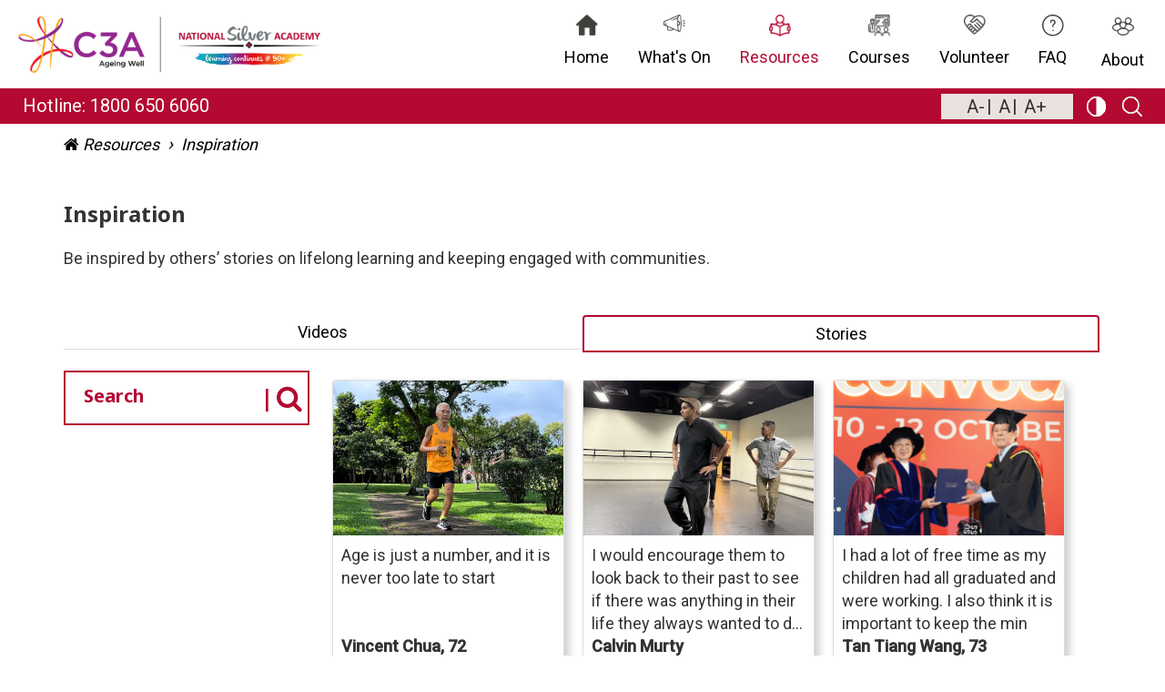

--- FILE ---
content_type: text/html; charset=UTF-8
request_url: https://www.c3a.org.sg/inspiration?field_post_type_target_id=140
body_size: 60119
content:
<!DOCTYPE html>
<html  lang="en" dir="ltr">
<head>
  <meta charset="utf-8" />
<meta name="MobileOptimized" content="width" />
<meta name="HandheldFriendly" content="true" />
<meta name="viewport" content="width=device-width, initial-scale=1.0" />
<meta name="facebook-domain-verification" content="fo9nyicvs6neqy3kqqgyy18dxqk6gt" />
<meta name="description" content="The Council for Third Age, C3A, is the administrator of National Silver Academy (NSA) and the Silver Volunteer Fund (SVF), as part of the initiatives under the Action Plan for Successful Ageing." />
<script src="https://www.google.com/recaptcha/api.js?hl=en" async defer></script>
<link rel="shortcut icon" href="https://c3a-mobileapp-s3-prod.s3.ap-southeast-1.amazonaws.com/s3fs-public/favicon_nsa.ico" type="image/vnd.microsoft.icon" />
<script>window.a2a_config=window.a2a_config||{};a2a_config.callbacks=[];a2a_config.overlays=[];a2a_config.templates={};</script>

  <link rel="manifest" href="/manifest.json" type="application/json" />
          <title>Inspiration | C3A</title>
      <link rel="stylesheet" media="all" href="/core/modules/system/css/components/align.module.css?t8870d" />
<link rel="stylesheet" media="all" href="/core/modules/system/css/components/fieldgroup.module.css?t8870d" />
<link rel="stylesheet" media="all" href="/core/modules/system/css/components/container-inline.module.css?t8870d" />
<link rel="stylesheet" media="all" href="/core/modules/system/css/components/clearfix.module.css?t8870d" />
<link rel="stylesheet" media="all" href="/core/modules/system/css/components/details.module.css?t8870d" />
<link rel="stylesheet" media="all" href="/core/modules/system/css/components/hidden.module.css?t8870d" />
<link rel="stylesheet" media="all" href="/core/modules/system/css/components/item-list.module.css?t8870d" />
<link rel="stylesheet" media="all" href="/core/modules/system/css/components/js.module.css?t8870d" />
<link rel="stylesheet" media="all" href="/core/modules/system/css/components/nowrap.module.css?t8870d" />
<link rel="stylesheet" media="all" href="/core/modules/system/css/components/position-container.module.css?t8870d" />
<link rel="stylesheet" media="all" href="/core/modules/system/css/components/progress.module.css?t8870d" />
<link rel="stylesheet" media="all" href="/core/modules/system/css/components/reset-appearance.module.css?t8870d" />
<link rel="stylesheet" media="all" href="/core/modules/system/css/components/resize.module.css?t8870d" />
<link rel="stylesheet" media="all" href="/core/modules/system/css/components/sticky-header.module.css?t8870d" />
<link rel="stylesheet" media="all" href="/core/modules/system/css/components/system-status-counter.css?t8870d" />
<link rel="stylesheet" media="all" href="/core/modules/system/css/components/system-status-report-counters.css?t8870d" />
<link rel="stylesheet" media="all" href="/core/modules/system/css/components/system-status-report-general-info.css?t8870d" />
<link rel="stylesheet" media="all" href="/core/modules/system/css/components/tablesort.module.css?t8870d" />
<link rel="stylesheet" media="all" href="/core/modules/system/css/components/tree-child.module.css?t8870d" />
<link rel="stylesheet" media="all" href="/modules/formtips/css/formtips.css?t8870d" />
<link rel="stylesheet" media="all" href="/core/assets/vendor/jquery.ui/themes/base/core.css?t8870d" />
<link rel="stylesheet" media="all" href="/core/assets/vendor/jquery.ui/themes/base/resizable.css?t8870d" />
<link rel="stylesheet" media="all" href="/core/assets/vendor/jquery.ui/themes/base/checkboxradio.css?t8870d" />
<link rel="stylesheet" media="all" href="/core/assets/vendor/jquery.ui/themes/base/controlgroup.css?t8870d" />
<link rel="stylesheet" media="all" href="/core/assets/vendor/jquery.ui/themes/base/dialog.css?t8870d" />
<link rel="stylesheet" media="all" href="/core/assets/vendor/jquery.ui/themes/base/button.css?t8870d" />
<link rel="stylesheet" media="all" href="/core/assets/vendor/jquery.ui/themes/base/slider.css?t8870d" />
<link rel="stylesheet" media="all" href="/core/modules/views/css/views.module.css?t8870d" />
<link rel="stylesheet" media="all" href="/core/assets/vendor/jquery.ui/themes/base/datepicker.css?t8870d" />
<link rel="stylesheet" media="all" href="/modules/addtoany/css/addtoany.css?t8870d" />
<link rel="stylesheet" media="all" href="/sites/all/modules/custom2/css/custom2.css?t8870d" />
<link rel="stylesheet" media="all" href="/sites/all/modules/custom2/chatbot/chatbot.css?t8870d" />
<link rel="stylesheet" media="all" href="/libraries/fontawesome/css/all.min.css?t8870d" />
<link rel="stylesheet" media="all" href="/libraries/fontawesome/css/v4-shims.min.css?t8870d" />
<link rel="stylesheet" media="all" href="/core/assets/vendor/jquery.ui/themes/base/theme.css?t8870d" />
<link rel="stylesheet" media="all" href="/modules/webform/modules/webform_bootstrap/css/webform_bootstrap.css?t8870d" />
<link rel="stylesheet" media="all" href="/modules/better_exposed_filters/css/better_exposed_filters.css?t8870d" />
<link rel="stylesheet" media="all" href="https://cdn.jsdelivr.net/npm/bootstrap@3.4.1/dist/css/bootstrap.css" integrity="sha256-0XAFLBbK7DgQ8t7mRWU5BF2OMm9tjtfH945Z7TTeNIo=" crossorigin="anonymous" />
<link rel="stylesheet" media="all" href="https://cdn.jsdelivr.net/npm/@unicorn-fail/drupal-bootstrap-styles@0.0.2/dist/3.4.0/8.x-3.x/drupal-bootstrap.css" integrity="sha512-j4mdyNbQqqp+6Q/HtootpbGoc2ZX0C/ktbXnauPFEz7A457PB6le79qasOBVcrSrOBtGAm0aVU2SOKFzBl6RhA==" crossorigin="anonymous" />
<link rel="stylesheet" media="all" href="/sites/all/themes/nsa/css/style.css?t8870d" />
<link rel="stylesheet" media="all" href="/sites/all/themes/nsa/css/style2.css?t8870d" />
<link rel="stylesheet" media="all" href="/sites/all/themes/nsa/css/style3.css?t8870d" />
<link rel="stylesheet" media="all" href="/sites/all/themes/nsa/css/style-ie.css?t8870d" />
<link rel="stylesheet" media="all" href="/sites/all/themes/nsa/css/date-select/pikaday.css?t8870d" />
<link rel="stylesheet" media="all" href="/sites/all/themes/nsa/css/custom.css?t8870d" />
<link rel="stylesheet" media="all" href="/sites/all/themes/nsa/css/darkmode.css?t8870d" />

  
<!--[if lte IE 8]>
<script src="/core/assets/vendor/html5shiv/html5shiv.min.js?v=3.7.3"></script>
<![endif]-->
<script src="/core/assets/vendor/modernizr/modernizr.min.js?v=3.3.1"></script>


  <!-- Google Tag Manager -->
  <script>(function(w,d,s,l,i){w[l]=w[l]||[];w[l].push({'gtm.start':
        new Date().getTime(),event:'gtm.js'});var f=d.getElementsByTagName(s)[0],
      j=d.createElement(s),dl=l!='dataLayer'?'&l='+l:'';j.async=true;j.src=
      'https://www.googletagmanager.com/gtm.js?id='+i+dl;f.parentNode.insertBefore(j,f);
    })(window,document,'script','dataLayer','GTM-MFDBKVP');</script>
  <!-- End Google Tag Manager -->

</head>
<body class="path-inspiration has-glyphicons">

  
    <div class="dialog-off-canvas-main-canvas" data-off-canvas-main-canvas>
    
<!-- Global site tag (gtag.js) - Google Analytics -->

<script async src="https://www.googletagmanager.com/gtag/js?id=UA-23292539-1"></script>

<script>

  window.dataLayer = window.dataLayer || [];

  function gtag(){dataLayer.push(arguments);}

  gtag('js', new Date());

 

  gtag('config', 'UA-23292539-1');

</script>

 

<!-- Global site tag (gtag.js) - Google Analytics -->

<script async src="https://www.googletagmanager.com/gtag/js?id=G-9LLT3K8WVN"></script>

<script>

  window.dataLayer = window.dataLayer || [];

  function gtag(){dataLayer.push(arguments);}

  gtag('js', new Date());

 

  gtag('config', 'G-9LLT3K8WVN');

</script>

  <!-- Google tag (gtag.js) - Google Analytics - Vintedge --> 

  <script async src="https://www.googletagmanager.com/gtag/js?id=AW-302570458"></script> 

  <script> 

    window.dataLayer = window.dataLayer || []; 

    function gtag(){dataLayer.push(arguments);} 

    gtag('js', new Date()); 

    gtag('config', 'AW-302570458'); 

  </script> 


<!-- Facebook Pixel Code -->

<script>

  !function(f,b,e,v,n,t,s)

  {if(f.fbq)return;n=f.fbq=function(){n.callMethod?

  n.callMethod.apply(n,arguments):n.queue.push(arguments)};

  if(!f._fbq)f._fbq=n;n.push=n;n.loaded=!0;n.version='2.0';

  n.queue=[];t=b.createElement(e);t.async=!0;

  t.src=v;s=b.getElementsByTagName(e)[0];

  s.parentNode.insertBefore(t,s)}(window, document,'script',

  'https://connect.facebook.net/en_US/fbevents.js');

  fbq('init', '501818647471031');

  fbq('track', 'PageView');

</script>

<noscript><img height="1" width="1" style="display:none"

  src="https://www.facebook.com/tr?id=501818647471031&ev=PageView&noscript=1"

/></noscript>

<!-- End Facebook Pixel Code -->

<!-- Google Tag Manager -->
<script>(function(w,d,s,l,i){w[l]=w[l]||[];w[l].push({'gtm.start':
      new Date().getTime(),event:'gtm.js'});var f=d.getElementsByTagName(s)[0],
    j=d.createElement(s),dl=l!='dataLayer'?'&l='+l:'';j.async=true;j.src=
    'https://www.googletagmanager.com/gtm.js?id='+i+dl;f.parentNode.insertBefore(j,f);
  })(window,document,'script','dataLayer','GTM-MFDBKVP');</script>
<!-- End Google Tag Manager -->

<!-- Google Tag Manager (noscript) -->
<noscript><iframe src=https://www.googletagmanager.com/ns.html?id=GTM-MFDBKVP
                  height="0" width="0" style="display:none;visibility:hidden"></iframe></noscript>
<!-- End Google Tag Manager (noscript) -->

<script src="https://stg-id.singpass.gov.sg/static/ndi_embedded_auth.js"></script>
<div id="page-wrapper">
  <!-- Header -->
  <div id="header" class="page-header">
    <nav class="navbar">
      <div class="navbar-header">
        <button type="button" class="navbar-toggle collapsed" data-toggle="collapse" data-target="#bs-example-navbar-collapse-1" aria-expanded="false">
            <span class="sr-only">Toggle navigation</span>
            <span class="icon-bar"></span>
            <span class="icon-bar"></span>
            <span class="icon-bar"></span>
        </button>
        <a class="navbar-brand" href="/">
          <img src="/sites/all/themes/nsa/images/c3a-nsa-logo-color.png" alt="logo">
        </a>
      </div> 
                    <div class="navbar-collapse collapse main-nav pull-right"  id="bs-example-navbar-collapse-1">
          <nav role="navigation">
            <div class="fr">   <div class="region region-navigation">
    <nav role="navigation" aria-labelledby="block-mainnavigation-2-menu" id="block-mainnavigation-2">
            <h2 class="sr-only" id="block-mainnavigation-2-menu">Main navigation</h2>

      

    <ul class="menu menu-level-0">
      
    <li class="menu-item">
      <a href="/" data-drupal-link-system-path="&lt;front&gt;">Home</a>
                    
    
  <div class="menu_link_content menu-link-contentmain view-mode-default menu-dropdown menu-dropdown-0 menu-type-default">
              
      </div>



          </li>
      
    <li class="menu-item menu-item--expanded">
      <a href="/activities" data-drupal-link-system-path="activities">What&#039;s On</a>
                    
    
  <div class="menu_link_content menu-link-contentmain view-mode-default menu-dropdown menu-dropdown-0 menu-type-default">
              
    <ul class="menu menu-level-1">
      
    <li class="menu-item">
      <a href="/activities" data-drupal-link-system-path="activities">Activities</a>
                    
    
  <div class="menu_link_content menu-link-contentmain view-mode-default menu-dropdown menu-dropdown-1 menu-type-default">
              
      </div>



          </li>
      
    <li class="menu-item">
      <a href="/deals-listing" data-drupal-link-system-path="deals-listing">Deals</a>
                    
    
  <div class="menu_link_content menu-link-contentmain view-mode-default menu-dropdown menu-dropdown-1 menu-type-default">
              
      </div>



          </li>
    </ul>



            <div class="field field--name-field-image-menu field--type-image field--label-hidden field--item">  <img src="https://c3a-mobileapp-s3-prod.s3.ap-southeast-1.amazonaws.com/s3fs-public/2022-08/201912061821038290a4ee8e8a65f9d1-a.jpg" width="584" height="195" alt="What&#039;s On" class="img-responsive" />

</div>
      
      </div>



          </li>
      
    <li class="menu-item menu-item--expanded menu-item--active-trail">
      <a href="/inspiration" data-drupal-link-system-path="inspiration">Resources</a>
                    
    
  <div class="menu_link_content menu-link-contentmain view-mode-default menu-dropdown menu-dropdown-0 menu-type-default">
              
    <ul class="menu menu-level-1">
      
    <li class="menu-item">
      <a href="/inspiration" data-drupal-link-system-path="inspiration">Inspiration</a>
                    
    
  <div class="menu_link_content menu-link-contentmain view-mode-default menu-dropdown menu-dropdown-1 menu-type-default">
              
      </div>



          </li>
      
    <li class="menu-item">
      <a href="/articles" data-drupal-link-system-path="articles">Articles</a>
                    
    
  <div class="menu_link_content menu-link-contentmain view-mode-default menu-dropdown menu-dropdown-1 menu-type-default">
              
      </div>



          </li>
      
    <li class="menu-item">
      <a href="/movie-and-book-reviews" data-drupal-link-system-path="movie-and-book-reviews">Movie &amp; Book Reviews</a>
                    
    
  <div class="menu_link_content menu-link-contentmain view-mode-default menu-dropdown menu-dropdown-1 menu-type-default">
              
      </div>



          </li>
      
    <li class="menu-item">
      <a href="/seven-dimension-listing" data-drupal-link-system-path="seven-dimension-listing">7 Dimensions of Wellness &amp; The 4 Ages in a Life Cycle</a>
                    
    
  <div class="menu_link_content menu-link-contentmain view-mode-default menu-dropdown menu-dropdown-1 menu-type-default">
              
      </div>



          </li>
      
    <li class="menu-item">
      <a href="/schemes-for-seniors" data-drupal-link-system-path="schemes-for-seniors">Schemes for Seniors</a>
                    
    
  <div class="menu_link_content menu-link-contentmain view-mode-default menu-dropdown menu-dropdown-1 menu-type-default">
              
      </div>



          </li>
      
    <li class="menu-item">
      <a href="/positive-ageing-toolkit" data-drupal-link-system-path="positive-ageing-toolkit">Positive Ageing Toolkit</a>
                    
    
  <div class="menu_link_content menu-link-contentmain view-mode-default menu-dropdown menu-dropdown-1 menu-type-default">
              
      </div>



          </li>
      
    <li class="menu-item">
      <a href="/geragogy-guidelines" data-drupal-link-system-path="node/16577">Geragogy Guidelines</a>
                    
    
  <div class="menu_link_content menu-link-contentmain view-mode-default menu-dropdown menu-dropdown-1 menu-type-default">
              
      </div>



          </li>
    </ul>



            <div class="field field--name-field-image-menu field--type-image field--label-hidden field--item">  <img src="https://c3a-mobileapp-s3-prod.s3.ap-southeast-1.amazonaws.com/s3fs-public/2022-08/SacSeniors2_0.jpg" width="584" height="390" alt="Resources" class="img-responsive" />

</div>
      
      </div>



          </li>
      
    <li class="menu-item menu-item--expanded">
      <a href="/short-courses" data-drupal-link-system-path="short-courses">Courses</a>
                    
    
  <div class="menu_link_content menu-link-contentmain view-mode-default menu-dropdown menu-dropdown-0 menu-type-default">
              
    <ul class="menu menu-level-1">
      
    <li class="menu-item">
      <a href="/all-courses" data-drupal-link-system-path="all-courses">All Courses</a>
                    
    
  <div class="menu_link_content menu-link-contentmain view-mode-default menu-dropdown menu-dropdown-1 menu-type-default">
              
      </div>



          </li>
      
    <li class="menu-item">
      <a href="/online-learning" data-drupal-link-system-path="online-learning">Online Learning</a>
                    
    
  <div class="menu_link_content menu-link-contentmain view-mode-default menu-dropdown menu-dropdown-1 menu-type-default">
              
      </div>



          </li>
      
    <li class="menu-item">
      <a href="/short-courses" data-drupal-link-system-path="short-courses">Short Courses</a>
                    
    
  <div class="menu_link_content menu-link-contentmain view-mode-default menu-dropdown menu-dropdown-1 menu-type-default">
              
      </div>



          </li>
      
    <li class="menu-item">
      <a href="/exam-free-modules" data-drupal-link-system-path="exam-free-modules">Exam-free Modules</a>
                    
    
  <div class="menu_link_content menu-link-contentmain view-mode-default menu-dropdown menu-dropdown-1 menu-type-default">
              
      </div>



          </li>
      
    <li class="menu-item">
      <a href="/bite-sized-courses" data-drupal-link-system-path="bite-sized-courses">Bite-sized Courses</a>
                    
    
  <div class="menu_link_content menu-link-contentmain view-mode-default menu-dropdown menu-dropdown-1 menu-type-default">
              
      </div>



          </li>
      
    <li class="menu-item">
      <a href="/intergenerational-learning-programme" data-drupal-link-system-path="intergenerational-learning-programme">Intergenerational Learning Programme</a>
                    
    
  <div class="menu_link_content menu-link-contentmain view-mode-default menu-dropdown menu-dropdown-1 menu-type-default">
              
      </div>



          </li>
      
    <li class="menu-item">
      <a href="/packaged-courses" data-drupal-link-system-path="packaged-courses">Packaged Courses</a>
                    
    
  <div class="menu_link_content menu-link-contentmain view-mode-default menu-dropdown menu-dropdown-1 menu-type-default">
              
      </div>



          </li>
      
    <li class="menu-item">
      <a href="/skillsfuture-courses" data-drupal-link-system-path="skillsfuture-courses">SkillsFuture Series &amp; Other Courses</a>
                    
    
  <div class="menu_link_content menu-link-contentmain view-mode-default menu-dropdown menu-dropdown-1 menu-type-default">
              
      </div>



          </li>
      
    <li class="menu-item">
      <a href="/courses-compare" data-drupal-link-system-path="courses-compare">Compare Courses</a>
                    
    
  <div class="menu_link_content menu-link-contentmain view-mode-default menu-dropdown menu-dropdown-1 menu-type-default">
              
      </div>



          </li>
    </ul>



            <div class="field field--name-field-image-menu field--type-image field--label-hidden field--item">  <img src="https://c3a-mobileapp-s3-prod.s3.ap-southeast-1.amazonaws.com/s3fs-public/2022-08/20160422-shortcourses.jpg" width="584" height="390" alt="Courses" class="img-responsive" />

</div>
      
      </div>



          </li>
      
    <li class="menu-item">
      <a href="/volunteerism" data-drupal-link-system-path="volunteerism">Volunteer</a>
                    
    
  <div class="menu_link_content menu-link-contentmain view-mode-default menu-dropdown menu-dropdown-0 menu-type-default">
              
      </div>



          </li>
      
    <li class="menu-item">
      <a href="/faq" data-drupal-link-system-path="faq">FAQ</a>
                    
    
  <div class="menu_link_content menu-link-contentmain view-mode-default menu-dropdown menu-dropdown-0 menu-type-default">
              
      </div>



          </li>
      
    <li class="menu-item menu-item--expanded">
      <a href="/about-us" data-drupal-link-system-path="node/46">About</a>
                    
    
  <div class="menu_link_content menu-link-contentmain view-mode-default menu-dropdown menu-dropdown-0 menu-type-default">
              
    <ul class="menu menu-level-1">
      
    <li class="menu-item">
      <a href="/about-us" data-drupal-link-system-path="node/46">About Us</a>
                    
    
  <div class="menu_link_content menu-link-contentmain view-mode-default menu-dropdown menu-dropdown-1 menu-type-default">
              
      </div>



          </li>
      
    <li class="menu-item">
      <a href="/our-partners" data-drupal-link-system-path="our-partners">Our Partners</a>
                    
    
  <div class="menu_link_content menu-link-contentmain view-mode-default menu-dropdown menu-dropdown-1 menu-type-default">
              
      </div>



          </li>
    </ul>



            <div class="field field--name-field-image-menu field--type-image field--label-hidden field--item">  <img src="https://c3a-mobileapp-s3-prod.s3.ap-southeast-1.amazonaws.com/s3fs-public/2022-08/about-a.jpg" width="584" height="195" alt="About" class="img-responsive" />

</div>
      
      </div>



          </li>
    </ul>


  </nav>

  </div>
</div>
          </nav>
        </div>
          </nav>
  </div>
  <!-- / Header -->
  <!-- Bar -->
  <div class="noti-bar">
    <div class="row">
      <div class="col-xs-6 col-sm-4 col-md-5">
                    <div class="region region-notibar">
    <div id="block-hotline">
  
    
      
            <div class="field field--name-body field--type-text-with-summary field--label-hidden field--item"><p>Hotline: <a href="tel:1800 650 6060">1800 650 6060</a></p>
</div>
      
  </div>

  </div>
 
              </div>
      <div class="col-xs-6 col-sm-8 col-md-7">
        <div class="col-sm-2 col-md-6"></div>
        <div class="col-sm-10 col-md-6 d-flex p-0">
          <div class="col-xs-1 col-sm-7">
            <span class="text-by-c3a">Administered by C3A</span>
          </div>
          <div class="col-xs-5 col-sm-5">
              <div class="font-size">
                <span id="decreasetext" class="not-resizable" onclick="custom2_font_size_decrease(); return false;" title="Decrease font size">A-</span>|
                <span id="resettext" class="not-resizable" onclick="custom2_font_size_reset(); return false;" title="Reset to default">A</span>|
                <span id="increasetext" class="not-resizable" onclick="custom2_font_size_increase(); return false;" title="Increase font size">A+</span>
              </div>
          </div>
          <div class="click-to-top">
            <a href="#" onclick="custom_contrast_mode_toggle(this); return false;" title="Contrast"><img src="/sites/all/themes/nsa/images/icon/contrast1.png" /></a>
          </div>
          <div class="btn-search"><img id="search-btn" src="/sites/all/themes/nsa/images/icon/search1.png" class="pull-right" title="Search" /></div>
        </div>
      </div>
    </div>
  </div>
  <!-- / Bar -->
  <!-- Page main content - showing debug message / metatags -->
  <div id="main" class="page-content">
    <div class="container">
        <div class="region region-content">
        <ol class="breadcrumb">
          <li >
                  Resources
              </li>
          <li  class="active">
                  Inspiration
              </li>
      </ol>

<div data-drupal-messages-fallback class="hidden"></div>
  <div class="views-element-container form-group">


<style>
.btn-tab{
  width: 100%;
}
.btn-tab:hover{
   color: #b40931;
}
.btn-video, .btn-stories{
    border-color: gray;
    color: gray;
    border-radius: 10px;
    border: 1px solid gray;
    margin: 10px 0;
}
.btn-selected{
  border-color: #b40931;
  color:  #b40931;
}
</style>
<div class="js-view-dom-id-11b9e24812f96bba16c8158fa6fc4da1b689f9d1fa9cbadf1801c086376cca00">
    <div class="row content-wrapper">
   <h3>Inspiration</h3>
   
            <div class="field field--name-body field--type-text-with-summary field--label-hidden field--item"><p>Be inspired by others’ stories on lifelong learning and keeping engaged with communities.</p>
</div>
      
   <div class="exposed hide">
    <form class="views-exposed-form bef-exposed-form" data-drupal-selector="views-exposed-form-node-functions-page-lifelong" action="/inspiration" method="get" id="views-exposed-form-node-functions-page-lifelong" accept-charset="UTF-8">
  <div class="form--inline form-inline clearfix">
  <div class="form-item js-form-item form-type-select js-form-type-select form-item-field-post-type-target-id js-form-item-field-post-type-target-id form-group">
      <label for="edit-field-post-type-target-id" class="control-label">Type</label>
  
  
  <div class="select-wrapper"><select data-drupal-selector="edit-field-post-type-target-id" id="edit-field-post-type-target-id" name="field_post_type_target_id" class="form-select form-control"><option
            value="All">- Any -</option><option
            value="140" selected="selected">Stories</option><option
            value="139">Video</option></select></div>

  
  
  </div>
<div class="form-item js-form-item form-type-textfield js-form-type-textfield form-item-title js-form-item-title form-group">
      
  
  
  <input placeholder="Search by title" data-drupal-selector="edit-title" class="form-text form-control" type="text" id="edit-title" name="title" value="" size="30" maxlength="128" />

  
  
  </div>
<div class="form-item js-form-item form-type-select js-form-type-select form-item-sort-by js-form-item-sort-by form-group">
      <label for="edit-sort-by" class="control-label">Sort by</label>
  
  
  <div class="select-wrapper"><select data-drupal-selector="edit-sort-by" class="form-select form-control" id="edit-sort-by" name="sort_by"><option
            value="created" selected="selected">Posted date</option><option
            value="title">Title</option></select></div>

  
  
  </div>
<div class="form-item js-form-item form-type-select js-form-type-select form-item-sort-order js-form-item-sort-order form-group">
      <label for="edit-sort-order" class="control-label">Order</label>
  
  
  <div class="select-wrapper"><select data-drupal-selector="edit-sort-order" class="form-select form-control" id="edit-sort-order" name="sort_order"><option
            value="ASC">Asc</option><option
            value="DESC" selected="selected">Desc</option></select></div>

  
  
  </div>
<div data-drupal-selector="edit-actions" class="form-actions form-group js-form-wrapper form-wrapper" id="edit-actions"><button data-drupal-selector="edit-submit-node-functions" class="button js-form-submit form-submit btn-info btn" type="submit" id="edit-submit-node-functions" value="Apply" name="">Apply</button></div>

</div>

</form>

   </div>
   
   <!-- Tabs -->
   <div class="col-md-6">
     <a id="btn_139" onclick="selectPostType(139); return false;" class="btn btn-tab btn-video" href="#">Videos</a>
   </div>
   <div class="col-md-6">
     <a id="btn_140" onclick="selectPostType(140); return false;" class="btn btn-tab btn-stories" href="#">Stories</a>
   </div>

   <!-- Body content -->
   <div class="custom-filter-wrapper col-md-3">
     <!-- Search title -->
     <div class="search-container">
       <input type="text" id="search-bar" name="custom_title" placeholder="Search" />
       <a href="#" onclick="title_search(); return false;" style="height: 18px;">|&nbsp;<i class="fa fa-search" aria-hidden="true"></i></a>
     </div>
     
     <!-- Sort by -->
     <div class="filter-panel hide">
       <div id="sidebar_sort_by" class="filter-label collapsed sort-by" onclick="custom2_sidebar_item_toggle(this); return false;">Sort By</div>
       <div class="filter-options collapsed">
         <div class="button dropdown btn-sub">
           <ul class="sort-by-list">
             <li><input type="radio" value="0" name="custom_sort_by" onclick="custom_sort_by(this);" />&nbsp;Title A to Z</li>
             <li><input type="radio" value="1" name="custom_sort_by" onclick="custom_sort_by(this);" />&nbsp;Title Z to A</li>
             <li><input type="radio" value="2" name="custom_sort_by" onclick="custom_sort_by(this);" />&nbsp;Posted Date (Latest to Oldest)</li>
             <li><input type="radio" value="3" name="custom_sort_by" onclick="custom_sort_by(this);" />&nbsp;Posted Date (Oldest to Latest)</li>
           </ul>
         </div>            
       </div>
     </div>
   </div>
   <div class="custom-result-wrapper col-md-9">
     <div data-drupal-views-infinite-scroll-content-wrapper class="views-infinite-scroll-content-wrapper clearfix form-group">    <div class="col-sm-4 views-row"><div class="node-teaser thumbnail" rel="140">
	<a class="image-frame" href="/inspiration/never-too-late-run">
				<img src="https://c3a-mobileapp-s3-prod.s3.ap-southeast-1.amazonaws.com/s3fs-public/2025-09/Vincent-Chua-4.png" alt="Vincent Chua, 72">
				
	</a>
	<a href="/inspiration/never-too-late-run">
	<div class="caption">
		<p>Age is just a number, and it is never too late to start</p>
		<div class="gap gap-mini"></div>
		<p class="font-weight-bold">Vincent Chua, 72</p>
	</div>
	</a>
</div>
</div>
    <div class="col-sm-4 views-row"><div class="node-teaser thumbnail" rel="140">
	<a class="image-frame" href="/inspiration/living-no-regrets">
				<img src="https://c3a-mobileapp-s3-prod.s3.ap-southeast-1.amazonaws.com/s3fs-public/2025-09/Calvin3.jpg" alt="Calvin Murty, 62">
				
	</a>
	<a href="/inspiration/living-no-regrets">
	<div class="caption">
		<p>I would encourage them to look back to their past to see if there was anything in their life they always wanted to do, a</p>
		<div class="gap gap-mini"></div>
		<p class="font-weight-bold">Calvin Murty</p>
	</div>
	</a>
</div>
</div>
    <div class="col-sm-4 views-row"><div class="node-teaser thumbnail" rel="140">
	<a class="image-frame" href="/inspiration/getting-degree">
				<img src="https://c3a-mobileapp-s3-prod.s3.ap-southeast-1.amazonaws.com/s3fs-public/2025-08/Tiang-Wang-getting-his-certificate%20%281%29.jpg" alt="Tan Tiang Wang, 73">
				
	</a>
	<a href="/inspiration/getting-degree">
	<div class="caption">
		<p>I had a lot of free time as my children had all graduated and were working. I also think it is important to keep the min</p>
		<div class="gap gap-mini"></div>
		<p class="font-weight-bold">Tan Tiang Wang, 73</p>
	</div>
	</a>
</div>
</div>
    <div class="col-sm-4 views-row"><div class="node-teaser thumbnail" rel="140">
	<a class="image-frame" href="/inspiration/no-age-barrier-fitness">
				<img src="https://c3a-mobileapp-s3-prod.s3.ap-southeast-1.amazonaws.com/s3fs-public/2025-08/123.png" alt="Koay Yin Koon, 75">
				
	</a>
	<a href="/inspiration/no-age-barrier-fitness">
	<div class="caption">
		<p>If you want to maintain your health, you must keep yourself fit. ‘Yao huo, jiu yao dong’ – which loosely translate</p>
		<div class="gap gap-mini"></div>
		<p class="font-weight-bold">Koay Yin Koon, 75</p>
	</div>
	</a>
</div>
</div>
    <div class="col-sm-4 views-row"><div class="node-teaser thumbnail" rel="140">
	<a class="image-frame" href="/inspiration/switching-careers">
				<img src="https://c3a-mobileapp-s3-prod.s3.ap-southeast-1.amazonaws.com/s3fs-public/2025-06/NTUC-Health-Chong-Ooi-3.jpg.png" alt="Chong Ooi">
				
	</a>
	<a href="/inspiration/switching-careers">
	<div class="caption">
		<p>“Sometimes you have to use other methods not the same ones when facing difficult situations.”</p>
		<div class="gap gap-mini"></div>
		<p class="font-weight-bold">Chong Ooi, 71</p>
	</div>
	</a>
</div>
</div>
    <div class="col-sm-4 views-row"><div class="node-teaser thumbnail" rel="140">
	<a class="image-frame" href="/inspiration/keeping-seniors-active-and-healthy">
				<img src="https://c3a-mobileapp-s3-prod.s3.ap-southeast-1.amazonaws.com/s3fs-public/2025-06/patti%20ho.png" alt="Patti Ho">
				
	</a>
	<a href="/inspiration/keeping-seniors-active-and-healthy">
	<div class="caption">
		<p>“I believe that active ageing is about balancing physical activity, social engagement, and a positive mindset."</p>
		<div class="gap gap-mini"></div>
		<p class="font-weight-bold">Patti Ho, 81</p>
	</div>
	</a>
</div>
</div>
</div>

     
     
<ul class="js-pager__items pager" data-drupal-views-infinite-scroll-pager data-drupal-views-infinite-scroll-history>
  <li class="pager__item">
    <a class="button" href="?field_post_type_target_id=140&amp;title=&amp;sort_by=created&amp;sort_order=DESC&amp;page=1" title="Load more items" rel="next">View More</a>
  </li>
</ul>


     
     
   </div>
  </div>

  
  
</div>

<script src="/core/assets/vendor/jquery/jquery.min.js?v=3.4.1"></script>
<script>
function title_search() {
  var exposed_filter = jQuery("#views-exposed-form-node-functions-page-lifelong");
  var title = jQuery("#search-bar").val().trim();
  
  exposed_filter.find("input[name='title']").val(title);
  exposed_filter.find("button[type='submit']").click();
}

function custom_sort_by(obj) {
  var exposed_filter = jQuery("#views-exposed-form-node-functions-page-lifelong");
  var key = jQuery(obj).val();
  
  switch (key) {
    case '0':
      // Title A-Z.
      exposed_filter.find('select[name="sort_by"]').val('title');
      exposed_filter.find('select[name="sort_order"]').val('ASC');
      break;

    case '1':
      // Title Z-A.
      exposed_filter.find('select[name="sort_by"]').val('title');
      exposed_filter.find('select[name="sort_order"]').val('DESC');
      break;

    case '2':
      // Posted date DESC.
      exposed_filter.find('select[name="sort_by"]').val('created');
      exposed_filter.find('select[name="sort_order"]').val('DESC');
      break;

    case '3':
      // Posted date ASC.
      exposed_filter.find('select[name="sort_by"]').val('created');
      exposed_filter.find('select[name="sort_order"]').val('ASC');
      break;
  }
  
  exposed_filter.find("button[type='submit']").click();
}

function selectPostType(item){
  var exposed = $('#views-exposed-form-node-functions-page-lifelong');
  $('#btn_' + item).addClass('btn-selected');
  
  exposed.find("select[name='field_post_type_target_id']").val(item);
  exposed.find("button[type='submit']").click();
  
  return false;
}

$(document).ready(function() {
  var exposed = $('#views-exposed-form-node-functions-page-lifelong');
  var chosen = exposed.find("select[name='field_post_type_target_id']").val();
  $('#btn_'+chosen).addClass('btn-selected');
  
  // Check for content, if not matching -> switch. Fix browser Back button issue.
  if ($("div.views-infinite-scroll-content-wrapper div.views-row").length && !$("div.views-infinite-scroll-content-wrapper div.views-row div.node-teaser[rel='" + chosen + "']").length) {
    selectPostType(chosen);
    return false;
  }
  
  // Update for current search.
  var title = exposed.find("input[name='title']").val();
  $("#search-bar").val(title);
  
  var sort_by = exposed.find('select[name="sort_by"]').val();
  var sort_order = exposed.find('select[name="sort_order"]').val();
  var panel = document.getElementById('sidebar_sort_by');
  
  if (sort_by == 'title' && sort_order == 'ASC') {
    $('input[name="custom_sort_by"][value="0"]').attr('checked', true);
    custom2_sidebar_item_toggle(panel);
  }
  else if (sort_by == 'title' && sort_order == 'DESC') {
    $('input[name="custom_sort_by"][value="1"]').attr('checked', true);
    custom2_sidebar_item_toggle(panel);
  }
  else if (sort_by == 'created' && sort_order == 'DESC') {
    $('input[name="custom_sort_by"][value="2"]').attr('checked', true);
    //custom2_sidebar_item_toggle(panel);
  }
  else if (sort_by == 'created' && sort_order == 'ASC') {
    $('input[name="custom_sort_by"][value="3"]').attr('checked', true);
    custom2_sidebar_item_toggle(panel);
  }

  // Handle enter key for filter.
  $("#search-bar").keyup(function(e) {
    var code = e.key;
    if (code==="Enter") {
      e.preventDefault();
      title_search();
    }
  });
});
</script></div>


  </div>

    </div>
  </div>

  <!-- Footer -->
  <div id="footer" class="page-footer">
    <!-- Footer blocks -->
        <div class="container">
        <div class="region region-footer">
    <div id="block-sitemap">
  
      <div class="block-title" >Sitemap</div>
    
      <nav role="navigation" aria-labelledby="block-whatson-2-menu" id="block-whatson-2" class="col-sm-3 pl-0">
      
  <h2 id="block-whatson-2-menu">What&#039;s on</h2>
  

        
      <ul data-region="sitemap" class="menu menu--what-on nav">
                      <li class="first">
                                        <a href="/activities" data-drupal-link-system-path="activities">Activities</a>
              </li>
                      <li class="last">
                                        <a href="/deals-listing" data-drupal-link-system-path="deals-listing">Deals</a>
              </li>
        </ul>
  

  </nav>
<nav role="navigation" aria-labelledby="block-resources-2-menu" id="block-resources-2" class="col-sm-3">
      
  <h2 id="block-resources-2-menu">Resources</h2>
  

        
      <ul data-region="sitemap" class="menu menu--resources nav">
                      <li class="active active-trail first">
                                        <a href="/inspiration" class="active-trail" data-drupal-link-system-path="inspiration">Inspiration</a>
              </li>
                      <li>
                                        <a href="/articles" data-drupal-link-system-path="articles">Articles</a>
              </li>
                      <li>
                                        <a href="/movie-and-book-reviews" data-drupal-link-system-path="movie-and-book-reviews">Movie &amp; Book Reviews</a>
              </li>
                      <li>
                                        <a href="/seven-dimension-listing" data-drupal-link-system-path="seven-dimension-listing">7 Dimensions of Wellness &amp; The 4 Ages in a Life Cycle</a>
              </li>
                      <li>
                                        <a href="/schemes-for-seniors" data-drupal-link-system-path="schemes-for-seniors">Schemes for Seniors</a>
              </li>
                      <li>
                                        <a href="/positive-ageing-toolkit" data-drupal-link-system-path="positive-ageing-toolkit">Positive Ageing Toolkit</a>
              </li>
                      <li class="last">
                                        <a href="/geragogy-guidelines" data-drupal-link-system-path="node/16577">Geragogy Guidelines</a>
              </li>
        </ul>
  

  </nav>
<nav role="navigation" aria-labelledby="block-courses-2-menu" id="block-courses-2" class="col-sm-3">
      
  <h2 id="block-courses-2-menu">Courses</h2>
  

        
      <ul data-region="sitemap" class="menu menu--courses nav">
                      <li class="first">
                                        <a href="/all-courses" data-drupal-link-system-path="all-courses">All Courses</a>
              </li>
                      <li>
                                        <a href="/online-learning" data-drupal-link-system-path="online-learning">Online Learning</a>
              </li>
                      <li>
                                        <a href="/short-courses" data-drupal-link-system-path="short-courses">Short Courses</a>
              </li>
                      <li>
                                        <a href="/exam-free-modules" data-drupal-link-system-path="exam-free-modules">Exam-free Modules</a>
              </li>
                      <li>
                                        <a href="/bite-sized-courses" data-drupal-link-system-path="bite-sized-courses">Bite-sized Courses</a>
              </li>
                      <li>
                                        <a href="/intergenerational-learning-programme" data-drupal-link-system-path="intergenerational-learning-programme">Intergenerational Learning Programme</a>
              </li>
                      <li>
                                        <a href="/packaged-courses" data-drupal-link-system-path="packaged-courses">Packaged Courses</a>
              </li>
                      <li>
                                        <a href="/skillsfuture-courses" data-drupal-link-system-path="skillsfuture-courses">SkillsFuture Series &amp; Other Courses</a>
              </li>
                      <li class="last">
                                        <a href="/courses-compare" data-drupal-link-system-path="courses-compare">Compare Courses</a>
              </li>
        </ul>
  

  </nav>
<nav role="navigation" aria-labelledby="block-about-2-menu" id="block-about-2" class="col-sm-3 pr-0">
            
  <h2 class="visually-hidden" id="block-about-2-menu">About</h2>
  

        
      <ul data-region="sitemap" class="menu menu--about nav">
                      <li class="first">
                                        <a href="/volunteerism" data-drupal-link-system-path="volunteerism">Volunteer</a>
              </li>
                      <li>
                                        <a href="/faq" data-drupal-link-system-path="faq">FAQ</a>
              </li>
                      <li class="expanded dropdown last">
                                                                    <a href="/" class="dropdown-toggle" data-toggle="dropdown" data-drupal-link-system-path="&lt;front&gt;">About <span class="caret"></span></a>
                        <ul data-region="sitemap" class="dropdown-menu">
                      <li class="first">
                                        <a href="/about-us" data-drupal-link-system-path="node/46">About Us</a>
              </li>
                      <li class="last">
                                        <a href="/our-partners" data-drupal-link-system-path="our-partners">Our Partners</a>
              </li>
        </ul>
  
              </li>
        </ul>
  

  </nav>

  </div>
<div id="block-logobrand">
  
      <div class="block-title" >An initiative under the Action Plan for Successful Ageing</div>
    
      <div id="block-organisedby">
  
      <div class="block-title" >Organised By</div>
    
      
      <div class="field field--name-field-logo-brand field--type-image field--label-hidden field--items">
              <div class="field--item">https://c3a-mobileapp-s3-prod.s3.ap-southeast-1.amazonaws.com/s3fs-public/2020-05/moh_logo.png</div>
              <div class="field--item">https://c3a-mobileapp-s3-prod.s3.ap-southeast-1.amazonaws.com/s3fs-public/2020-05/moe_logo.png</div>
          </div>
  
            <div class="field field--name-field-brands field--type-text-long field--label-hidden field--item"><div align="center" class="col-md-6" style="padding: 10px"><a target="_blank" href="https://www.moh.gov.sg/"><img alt="" class="img-responsive" data-entity-type="" data-entity-uuid="" height="119" src="/sites/default/files/2020-05/moh_logo.png" width="209" /></a></div>
<div align="center" class="col-md-6" style="padding: 10px"><a target="_blank" href="https://www.moe.gov.sg/"><img alt="" class="img-responsive" data-entity-type="" data-entity-uuid="" height="119" src="/sites/default/files/2020-05/moe_logo.png" width="209" /></a></div>
</div>
      
  </div>
<div id="block-administeredby">
  
      <div class="block-title" >Administered By</div>
    
      
      <div class="field field--name-field-logo-brand field--type-image field--label-hidden field--items">
              <div class="field--item">https://c3a-mobileapp-s3-prod.s3.ap-southeast-1.amazonaws.com/s3fs-public/2020-05/c3a.png</div>
          </div>
  
            <div class="field field--name-field-brands field--type-text-long field--label-hidden field--item"><div class="col-md-3 hide-mobile">&nbsp;</div>
<div align="center" class="col-md-6" style="padding: 10px"><a target="_blank" href="https://www.c3a.org.sg/"><img alt="" class="img-responsive" data-entity-type="" data-entity-uuid="" height="119" src="/sites/default/files/2020-05/c3a.png" width="209" /></a></div>
</div>
      
  </div>

  </div>
<div id="block-contact">
  
    
      <div id="block-contactleft">
  
      <div class="block-title" >Contact Us</div>
    
      <div id="block-contactus">
  
    
      
            <div class="field field--name-field-address field--type-text-long field--label-hidden field--item"><p>No.5 Maxwell Road<br />
#10-00 Tower Block<br />
MND Complex<br />
Singapore 069110</p>
</div>
      
            <div class="field field--name-field-view-map field--type-link field--label-hidden field--item"><a href="https://maps.app.goo.gl/jMz6reMM97b7HRDo8" target="_blank">View on map</a></div>
      
  </div>
<div id="block-contactus2">
  
    
      
            <div class="field field--name-field-phone field--type-link field--label-hidden field--item"><a href="tel:1800 650 6060">1800 650 6060</a></div>
      
            <div class="field field--name-field-email field--type-link field--label-hidden field--item"><a href="mailto:enquiries@aic.sg">Email Us</a></div>
      
  </div>

  </div>
<div id="block-socical">
  
      <div class="block-title" >Connect With Us</div>
    
      
            <div class="field field--name-field-facebook field--type-link field--label-hidden field--item"><a href="https://www.facebook.com/councilforthirdage" target="_blank">Facebook</a></div>
      
            <div class="field field--name-field-instagram field--type-link field--label-hidden field--item"><a href="https://www.instagram.com/c3asg/" target="_blank">Instagram</a></div>
      
            <div class="field field--name-field-youtube field--type-link field--label-hidden field--item"><a href="https://www.youtube.com/user/councilforthirdage" target="_blank">Youtube</a></div>
      
  </div>

  </div>
<div id="block-copyright-2">
  
    
      <div id="block-copyright">
  
    
      
            <div class="field field--name-body field--type-text-with-summary field--label-hidden field--item"><p><strong>Hotline:</strong> <a href="tel:1800 650 6060">1800 650 6060</a>, Mon-Fri:&nbsp;8.30am - 8.30pm, Sat: 8:30am - 4.00pm, exclude&nbsp;public holidays.</p>
<hr />
<script>document.write("Copyright ©" + new Date().getFullYear() + " Council For Third Age, C3A. All Rights Reserved.")</script><!--<p>Copyright © 2020 Council For Third Age, C3A. All Rights Reserved.</p>--></div>
      
  </div>
<div id="block-privacypolicy">
  
    
      
            <div class="field field--name-body field--type-text-with-summary field--label-hidden field--item"><p><a href="https://www.aic.sg/terms-of-use/#privacy-policy">Privacy Policy</a> | <a href="/terms-of-use">Terms of Use</a></p>
</div>
      
  </div>

  </div>

  </div>

    </div>
      </div>

  
  <div id="search-overlay" class="block">
    <div class="close-btn"><i class="fa fa-times" aria-hidden="true"></i></div>
    <div class="centered">
        <div id='search-box'>
          <div id="search-form">
            <input id='search-text' name='q' placeholder='Type Keyword to Search' type='text' />
            <button id='search-button' type='submit'>
                <span>Search</span>
            </button>
          </div>
        </div>
    </div>
  </div>
</div>

<!-- Course compare -->
<div id="overlay-compare">
  <div class="container-cs">
    <div class="overlay-content">
      <div class="gap gap-mid"></div>
      <div class="col-sm-6">
        <h4><b>Compare Courses</b> (Up to 3)</h4>
      </div>
      <div class="col-sm-6">
        <img class="pull-right toggle-overlay-content icon-chev" src="/sites/all/themes/nsa/images/course/chev-down.png" onclick="custom2_course_compare_pane_collapse();" />
      </div>
      <div class="gap gap-mid"></div>
      <div id="overlay-options"></div>
    </div>
    <div class="col-sm-12">
      <div class="gap gap-mid"></div>
      <div class="selected-courses" style="display: none;"></div>
      <div class="btn-compare btn btn-red btn-cs mx-auto" onclick="custom2_course_compare_goto_result_page();">Compare</div>
      <img class="show-overlay-content pull-right icon-chev up" src="/sites/all/themes/nsa/images/course/chev-up.png" onclick="custom2_course_compare_pane_expand();" />
    </div>
  </div>
</div>

<!-- Back to top -->
<a id="back-to-top" title="Back to top">
  <i class="fa fa-chevron-up"></i>
</a>

<!-- Feedback -->
<div class="webform sticky-left" id="feedback-form">
  <div class="webform-modal">
    <a href="/feedback" class="button"><img src="/sites/all/themes/nsa/images/icon/feedback.png" alt="feedback" width="30"/><span>Feedback - Help us improve</span></a>
  </div>
</div>

<!-- NSA Chatbot -->

  <div id="modalLogin" class="modal fade" role="dialog">
    <div class="modal-dialog">

      <!-- Modal content-->
      <div class="modal-content">
        <div class="modal-body">
          <button type="button" class="close" data-dismiss="modal" aria-label="Close">
            <span aria-hidden="true">×</span>
          </button>

          <div class="col-lg-6 col-xs-6 col-sm-6  p-0 mv" id="modal-col1">
             <div id="login-bg"></div>
            <div class="modal-img-content">
                <h4>Welcome back!</h4>
                <p>Login to your account</p>
            </div>
          </div>

          <div class="col-lg-6 col-xs-6 col-sm-6 mv login-col">
            <div class="form-group">
                <a class="btn btn-fb" href="/user/login/facebook"><div class="login-icon"><img src="/sites/all/themes/nsa/images/facebook-app-symbol.png"></div>Login with Facebook</a>
            </div>
            <div class="form-group">
                <a class="btn btn-google" href="/user/login/google"><div class="login-icon"><img src="/sites/all/themes/nsa/images/search.png"></div>Login with Google</a>
            </div>
            <p class="or"><span>or</span></p>
            <form class="user-login-form" data-drupal-selector="user-login-form" action="/inspiration?field_post_type_target_id=140" method="post" id="user-login-form" accept-charset="UTF-8">
  <div class="form-item js-form-item form-type-textfield js-form-type-textfield form-item-name js-form-item-name form-group">
      <label for="edit-name" class="control-label js-form-required form-required">Username or email address</label>
  
  
  <input autocorrect="none" autocapitalize="none" spellcheck="false" autofocus="autofocus" data-drupal-selector="edit-name" aria-describedby="edit-name--description" class="form-text required form-control" type="text" id="edit-name" name="name" value="" size="60" maxlength="60" required="required" aria-required="true" title="Enter your username or email address." data-toggle="tooltip" />

  
  
  </div>
<div class="form-item js-form-item form-type-password js-form-type-password form-item-pass js-form-item-pass form-group">
      <label for="edit-pass" class="control-label js-form-required form-required">Password</label>
  
  
  <input data-drupal-selector="edit-pass" aria-describedby="edit-pass--description" class="form-text required form-control" type="password" id="edit-pass" name="pass" size="60" maxlength="128" required="required" aria-required="true" title="Enter the password that accompanies your username." data-toggle="tooltip" />

  
  
  </div>
<input autocomplete="off" data-drupal-selector="form-mq8bq8twmwg-msubrrkhtxsaffj1wpszlqu9svakna" type="hidden" name="form_build_id" value="form-mq8bq8tWmwg--MSubrRkhtxSaFfJ1WPSZLqu9svAKnA" /><input data-drupal-selector="edit-user-login-form" type="hidden" name="form_id" value="user_login_form" /><div data-drupal-selector="edit-actions" class="form-actions form-group js-form-wrapper form-wrapper" id="edit-actions--2"><button data-drupal-selector="edit-submit" class="button js-form-submit form-submit btn-primary btn icon-before" type="submit" id="edit-submit" name="op" value="Log in"><span class="icon glyphicon glyphicon-log-in" aria-hidden="true"></span>
Log in</button></div>

</form>

            <div class="col-sm-12">
              <p class="text-center">Don't have an account yet? Sign up to enjoy conveniences and personalised content!<br/><a href="/user/register" style="display:block">Sign up here</a></p>
              <p class="text-center"><a href="/user/password">Forgot password?</a></p>
            </div>
          </div>

          
        </div>
      </div>

    </div>
  </div>

  </div>

  
  <script type="application/json" data-drupal-selector="drupal-settings-json">{"path":{"baseUrl":"\/","scriptPath":null,"pathPrefix":"","currentPath":"inspiration","currentPathIsAdmin":false,"isFront":false,"currentLanguage":"en","currentQuery":{"field_post_type_target_id":"140"}},"pluralDelimiter":"\u0003","suppressDeprecationErrors":true,"ajaxPageState":{"libraries":"addtoany\/addtoany,better_exposed_filters\/general,bootstrap\/popover,bootstrap\/tooltip,captcha\/base,core\/drupal.collapse,core\/drupal.date,core\/html5shiv,custom\/custom,custom2\/chatbot,custom2\/custom2,fontawesome\/fontawesome.webfonts.shim,formtips\/formtips,formtips\/hoverintent,moderated_content_bulk_publish\/moderated-content-bulk-publish,nsa\/global-scripts,nsa\/global-styling,simpleautologout\/drupal.simpleautologout,system\/base,views\/views.module,views_infinite_scroll\/views-infinite-scroll,views_infinite_scroll\/views-infinite-scroll-behaviors,webform\/webform.dialog,webform_bootstrap\/webform_bootstrap","theme":"nsa","theme_token":null},"ajaxTrustedUrl":{"\/inspiration":true,"form_action_p_pvdeGsVG5zNF_XLGPTvYSKCf43t8qZYSwcfZl2uzM":true},"jquery":{"ui":{"datepicker":{"isRTL":false,"firstDay":0}}},"formtips":{"selectors":[""],"interval":300,"sensitivity":3,"timeout":1000,"max_width":"500px","trigger_action":"hover"},"theme_name":"nsa","simpleautologout":{"timeout":900000,"max_timeout":300000,"timeout_refresh_rate":120000,"simpleautologout_session_time":1768825887000,"redirect_url":"\/user\/login?destination=\/inspiration%3Ffield_post_type_target_id%3D140\u0026autologout_timeout=1"},"webform":{"dialog":{"options":{"narrow":{"title":"Narrow","width":600},"normal":{"title":"Normal","width":800},"wide":{"title":"Wide","width":1000}}}},"bootstrap":{"forms_has_error_value_toggle":1,"modal_animation":1,"modal_backdrop":"true","modal_focus_input":1,"modal_keyboard":1,"modal_select_text":1,"modal_show":1,"modal_size":"","popover_enabled":1,"popover_animation":1,"popover_auto_close":1,"popover_container":"body","popover_content":"","popover_delay":"0","popover_html":0,"popover_placement":"right","popover_selector":"","popover_title":"","popover_trigger":"click","tooltip_enabled":1,"tooltip_animation":1,"tooltip_container":"body","tooltip_delay":"0","tooltip_html":0,"tooltip_placement":"auto left","tooltip_selector":"","tooltip_trigger":"hover"},"views":{"ajax_path":"\/views\/ajax","ajaxViews":{"views_dom_id:11b9e24812f96bba16c8158fa6fc4da1b689f9d1fa9cbadf1801c086376cca00":{"view_name":"node_functions","view_display_id":"page_lifelong","view_args":"","view_path":"\/inspiration","view_base_path":"inspiration","view_dom_id":"11b9e24812f96bba16c8158fa6fc4da1b689f9d1fa9cbadf1801c086376cca00","pager_element":0}}},"field_group":{"html_element":{"mode":"register","context":"form","settings":{"id":"","classes":"","element":"div","show_label":true,"label_element":"p","label_element_classes":"","required_fields":false,"attributes":"","effect":"none","speed":"fast"}}},"user":{"uid":0,"permissionsHash":"55219936f44242ebfe25b91fe3b3a86199e487425bed049e33d877b77a68c525"}}</script>
<script src="/core/assets/vendor/jquery/jquery.min.js?v=3.5.1"></script>
<script src="/core/assets/vendor/underscore/underscore-min.js?v=1.9.1"></script>
<script src="/core/misc/polyfills/object.assign.js?v=8.9.13"></script>
<script src="/core/assets/vendor/jquery-once/jquery.once.min.js?v=2.2.3"></script>
<script src="/core/misc/drupalSettingsLoader.js?v=8.9.13"></script>
<script src="/core/misc/drupal.js?v=8.9.13"></script>
<script src="/core/misc/drupal.init.js?v=8.9.13"></script>
<script src="/core/assets/vendor/jquery.ui/ui/data-min.js?v=1.12.1"></script>
<script src="/core/assets/vendor/jquery.ui/ui/disable-selection-min.js?v=1.12.1"></script>
<script src="/core/assets/vendor/jquery.ui/ui/form-min.js?v=1.12.1"></script>
<script src="/core/assets/vendor/jquery.ui/ui/labels-min.js?v=1.12.1"></script>
<script src="/core/assets/vendor/jquery.ui/ui/jquery-1-7-min.js?v=1.12.1"></script>
<script src="/core/assets/vendor/jquery.ui/ui/scroll-parent-min.js?v=1.12.1"></script>
<script src="/core/assets/vendor/jquery.ui/ui/tabbable-min.js?v=1.12.1"></script>
<script src="/core/assets/vendor/jquery.ui/ui/unique-id-min.js?v=1.12.1"></script>
<script src="/core/assets/vendor/jquery.ui/ui/version-min.js?v=1.12.1"></script>
<script src="/core/assets/vendor/jquery.ui/ui/escape-selector-min.js?v=1.12.1"></script>
<script src="/core/assets/vendor/jquery.ui/ui/focusable-min.js?v=1.12.1"></script>
<script src="/core/assets/vendor/jquery.ui/ui/keycode-min.js?v=1.12.1"></script>
<script src="/core/assets/vendor/jquery.ui/ui/plugin-min.js?v=1.12.1"></script>
<script src="/core/assets/vendor/jquery.ui/ui/safe-active-element-min.js?v=1.12.1"></script>
<script src="/core/assets/vendor/jquery.ui/ui/safe-blur-min.js?v=1.12.1"></script>
<script src="/core/assets/vendor/jquery.ui/ui/widget-min.js?v=1.12.1"></script>
<script src="/sites/all/modules/simpleautologout/js/simpleautologout.js?v=8.9.13"></script>
<script src="/modules/formtips/js/hoverintent.minified.js?v=1.x"></script>
<script src="/modules/formtips/js/formtips.js?t8870d"></script>
<script src="https://static.addtoany.com/menu/page.js" async></script>
<script src="/modules/addtoany/js/addtoany.js?v=8.9.13"></script>
<script src="/sites/all/modules/custom/js/custom.js?t8870d"></script>
<script src="/sites/all/modules/custom2/js/custom2.js?t8870d"></script>
<script src="/sites/all/modules/custom2/js/custom2.compare.js?t8870d"></script>
<script src="/sites/all/modules/custom2/chatbot/chatbot.js?t8870d"></script>
<script src="https://sdk.amazonaws.com/js/aws-sdk-2.41.0.min.js"></script>
<script src="/modules/moderated_content_bulk_publish/js/moderated_content_bulk_publish.js?t8870d"></script>
<script src="/core/misc/debounce.js?v=8.9.13"></script>
<script src="/core/misc/displace.js?v=8.9.13"></script>
<script src="https://cdn.jsdelivr.net/npm/bootstrap@3.4.1/dist/js/bootstrap.js" integrity="sha256-29KjXnLtx9a95INIGpEvHDiqV/qydH2bBx0xcznuA6I=" crossorigin="anonymous"></script>
<script src="/themes/bootstrap/js/drupal.bootstrap.js?t8870d"></script>
<script src="/themes/bootstrap/js/attributes.js?t8870d"></script>
<script src="/themes/bootstrap/js/theme.js?t8870d"></script>
<script src="/themes/bootstrap/js/modal.js?t8870d"></script>
<script src="/themes/bootstrap/js/dialog.js?t8870d"></script>
<script src="/core/assets/vendor/jquery.ui/ui/ie-min.js?v=1.12.1"></script>
<script src="/core/assets/vendor/jquery.ui/ui/widgets/mouse-min.js?v=1.12.1"></script>
<script src="/core/assets/vendor/jquery.ui/ui/widgets/draggable-min.js?v=1.12.1"></script>
<script src="/core/assets/vendor/jquery.ui/ui/position-min.js?v=1.12.1"></script>
<script src="/core/assets/vendor/jquery.ui/ui/widgets/resizable-min.js?v=1.12.1"></script>
<script src="/themes/bootstrap/js/modal.jquery.ui.bridge.js?t8870d"></script>
<script src="/core/misc/dialog/dialog.js?v=8.9.13"></script>
<script src="/core/misc/dialog/dialog.position.js?v=8.9.13"></script>
<script src="/core/misc/progress.js?v=8.9.13"></script>
<script src="/themes/bootstrap/js/misc/progress.js?t8870d"></script>
<script src="/core/modules/responsive_image/js/responsive_image.ajax.js?v=8.9.13"></script>
<script src="/core/misc/ajax.js?v=8.9.13"></script>
<script src="/themes/bootstrap/js/misc/ajax.js?t8870d"></script>
<script src="/core/assets/vendor/jquery.ui/ui/form-reset-mixin-min.js?v=1.12.1"></script>
<script src="/core/assets/vendor/jquery.ui/ui/widgets/checkboxradio-min.js?v=1.12.1"></script>
<script src="/core/assets/vendor/jquery.ui/ui/widgets/controlgroup-min.js?v=1.12.1"></script>
<script src="/core/assets/vendor/jquery.ui/ui/widgets/button-min.js?v=1.12.1"></script>
<script src="/core/assets/vendor/jquery.ui/ui/widgets/dialog-min.js?v=1.12.1"></script>
<script src="/core/assets/vendor/jquery.ui/ui/widgets/slider-min.js?v=1.12.1"></script>
<script src="/core/assets/vendor/jquery-form/jquery.form.min.js?v=4.22"></script>
<script src="/core/assets/vendor/js-cookie/js.cookie.min.js?v=3.0.0-rc0"></script>
<script src="/core/misc/jquery.cookie.shim.js?v=8.9.13"></script>
<script src="/sites/all/themes/nsa/js/script.js?t8870d"></script>
<script src="/sites/all/themes/nsa/js/library-date/pikaday.js?t8870d"></script>
<script src="/core/misc/dialog/dialog.ajax.js?v=8.9.13"></script>
<script src="/themes/bootstrap/js/misc/dialog.ajax.js?t8870d"></script>
<script src="/modules/webform/js/webform.jquery.ui.dialog.js?v=8.9.13"></script>
<script src="/modules/webform/js/webform.dialog.js?v=8.9.13"></script>
<script src="/modules/webform/js/webform.behaviors.js?v=8.9.13"></script>
<script src="/core/misc/states.js?v=8.9.13"></script>
<script src="/themes/bootstrap/js/misc/states.js?t8870d"></script>
<script src="/modules/webform/js/webform.states.js?v=8.9.13"></script>
<script src="/modules/webform/modules/webform_bootstrap/js/webform_bootstrap.states.js?v=8.9.13"></script>
<script src="/themes/bootstrap/js/popover.js?t8870d"></script>
<script src="/themes/bootstrap/js/tooltip.js?t8870d"></script>
<script src="/core/modules/views/js/base.js?v=8.9.13"></script>
<script src="/core/modules/views/js/ajax_view.js?v=8.9.13"></script>
<script src="/themes/bootstrap/js/modules/views/ajax_view.js?t8870d"></script>
<script src="/modules/views_infinite_scroll/js/infinite-scroll.js?v=8.9.13"></script>
<script src="/modules/better_exposed_filters/js/better_exposed_filters.js?v=4.x"></script>
<script src="/modules/views_infinite_scroll/js/infinite-scroll.behaviors.js?v=8.9.13"></script>
<script src="/core/misc/form.js?v=8.9.13"></script>
<script src="/themes/bootstrap/js/misc/form.js?t8870d"></script>
<script src="/core/misc/details-aria.js?v=8.9.13"></script>
<script src="/core/misc/collapse.js?v=8.9.13"></script>
<script src="/core/modules/locale/locale.datepicker.js?v=8.9.13"></script>
<script src="/core/assets/vendor/jquery.ui/ui/widgets/datepicker-min.js?v=1.12.1"></script>
<script src="/core/misc/date.js?v=8.9.13"></script>

</body>
</html>


--- FILE ---
content_type: text/css
request_url: https://www.c3a.org.sg/modules/formtips/css/formtips.css?t8870d
body_size: 2007
content:
.form-type-checkbox .formtips-wrapper {
  display: inline-block;
}

.formtip {
  display: inline-block;
  margin: 0 .3em;
  background-color: #ccc;
  border: 2px solid #ccc;
  color: #fff;
  border-radius: 50%;
  width: 13px;
  height: 13px;
  line-height: 13px;
  font-size: 12px;
  font-weight: bold;
  text-decoration: none;
  text-align: center;
  /* Needed for fieldset override. */
  letter-spacing: normal;

  box-sizing: content-box;
  vertical-align: baseline;
}

.formtip:focus,
.formtip:hover,
.formtip:active {
  background-color: #2369a6;
  border: 2px solid #2369a6;
  color: #fff;

  text-decoration: none;
  transition: all .25s ease-in-out;

  cursor: help;
}

.formtip::before {
  content: '?';
  color: #fff;
}

.formtips-processed:not(.formtips-show) {
  display: none;
  opacity: 0;
}

.formtips-processed.formtips-show {
  opacity: 1;
  display: block;
}

.formtips-processed {
  transition: opacity 0.25s ease-in-out;
  z-index: 100;
  display: none;
  text-align: left;
  padding: 20px;
  position: absolute;
  border-radius: 3px;
  box-shadow: 1px 1px 1px rgba(0, 0, 0, 0.2);
  /* font-size: 0.8em; */
  line-height: 1.4;
}

.formtips-processed ul.tips,
div.description.formtips-processed,
.form-item .description.formtips-processed,
.form-item__description.formtips-processed {
  color: #fff;
  margin: 0;
}

.formtips-processed.filter-guidelines,
div.description.formtips-processed,
.form-item .description.formtips-processed,
.form-item__description.formtips-processed {
  background-color: #1e2021;
}

.formtips-processed.filter-guidelines .filter-guidelines-item {
  margin: 0;
  color: #fff;
}

.filter-wrapper .form-item label {
  display: table;
}

/* The pointer of the tooltip. */
.formtips-processed::before {
  position: absolute;
  content: '';
  width: 0;
  height: 0;
  border: 6px solid transparent;
  border-bottom-color: #1e2021;
  left: 1.5em;
  top: -12px;
}

/* Ensure the wrapper doesn't cut off tip. */
.formtips-item {
  overflow: visible !important;
  position: relative;
}

/**
 * Workaround for Seven theme until
 * https://www.drupal.org/project/drupal/issues/3028675 is committed.
 */
.vertical-tabs {
  overflow: inherit !important;
}


--- FILE ---
content_type: text/css
request_url: https://www.c3a.org.sg/sites/all/modules/custom2/css/custom2.css?t8870d
body_size: 3977
content:
/* Custom 2 CSS */

div.view-node-functions-gd.view-display-id-page_3 caption {
  text-transform: uppercase;
  font-weight: bold;
  padding: 10px;
  background-color: #666;
  color: #fff;
}

div.view-node-functions-gd.view-display-id-page_3 caption details {
  display: none;
}

body.path-test-analysis-result .breadcrumb li.active {
  display: none;
}

#views-exposed-form-node-functions-page-16, #views-exposed-form-node-functions-gd-block-21,
#views-exposed-form-node-functions-gd-page-8-course-review {
  display: none;
}

#edit-field-auto-image-field-url-wrapper ul.list-autocomplete {
  margin: 0;
  padding: 0;
  list-style-type: none;
  font-size: 12px;
  position: absolute;
  z-index: 999;
  width: 100%;
  background-color: #fff;
  border: 1px solid #e6e6e6;
  padding: 5px;
  max-height: 200px;
  overflow-y: scroll;
  box-shadow: 0 0 1px 1px #e6e6e6;
}

#edit-field-auto-image-field-url-wrapper ul.list-autocomplete li {
  padding: 5px;
  cursor: pointer;
}

#edit-field-auto-image-field-url-wrapper ul.list-autocomplete li:hover {
  background-color: #666;
  color: #fff;
}

#edit-field-auto-image-field-url-wrapper ul.list-autocomplete li img {
  vertical-align: top;
}

#edit-field-auto-image-field-url-wrapper ul.list-autocomplete li span {
  font-size: 14px;
  margin-left: 5px;
}

#edit-group-basic-information #edit-field-contact-wrapper, #edit-field-course-contact-person-wrapper {
  display: none;
}

/* Push message */
div#custom-push-notification-wrapper {
  width: 400px;
  background-color: transparent;
  color: #333;
  position: fixed;
  z-index: 1000;
  bottom: 0;
  left: calc(100% - 400px);
  font-size: 13px;
}

div.custom-push-notification {
  height: 120px;
  width: 100%;
  padding: 10px;
  border: 1px solid #e6e6e6;
  margin-bottom: 10px;
  background-color: #fff;
}

div.custom-push-notification .title {
  font-weight: bold;
  margin-bottom: 10px;
}

div.custom-push-notification .image-wrapper {
  width: 100px;
  height: 100px;
  display: inline-block;
  margin-right: 10px;
  float: left;
}

div.custom-push-notification img.icon {
}

div.custom-push-notification .body {
  display: block;
  margin-left: 110px;
}

div.custom-push-notification i.close {
  cursor: pointer;
  padding: 10px;
  margin-top: -10px;
  font-size: 2rem;
}

.standalone-course-review-pg .filter-buttons .btn-cs {
  width: auto;
}

@media only screen and (max-width: 768px) {
  .standalone-course-review-pg .filter-buttons .btn-cs {
    width: 180px;
    margin: 15px 0 0;
  }
}

.standalone-course-review-pg .course-review-list {
  margin: 0 0 50px;
}

.standalone-course-review-pg .filters-wrapper {
  text-align: center;
}

.standalone-course-review-pg .filters-wrapper .filter-panel {
  background: transparent;
}

.standalone-course-review-pg .filters-wrapper .filter-panel,
.standalone-course-review-pg .filters-wrapper .filter-panel .filter-label, .filter-panel .filter-label,
.standalone-course-review-pg .filters-wrapper .filter-panel .filter-options, .filter-panel .filter-options,
.standalone-course-review-pg  div.filter-buttons {
  display: inline-block;
}

.standalone-course-review-pg .filters-wrapper .filter-panel .filter-options, .filter-panel .filter-options {
  border: 0;
}

.standalone-course-review-pg .filters-wrapper .filter-panel .filter-label::before, .filter-panel .filter-label::before {
  display: none;
}

.standalone-course-review-pg .table > thead > tr > th {
  white-space: nowrap;
}

.standalone-course-review-pg .table > tbody > tr > td.views-field.views-field-type {
  white-space: nowrap;
  text-transform: capitalize;
}

.standalone-course-review-pg .table .btn.btn-cs.leave-course-review {
  padding: 0;
  margin: 0;
  text-align: left;
  text-decoration: underline;
}

.standalone-course-review-pg .table .btn.btn-cs.leave-course-review:hover {
  color: #337ab7;
}

.standalone-course-review-pg .course-review-modal .ui-dialog .ui-dialog-titlebar-close {
  top: 5px;
  right: 5px;
}

.standalone-course-review-pg .form-control {
  font-size: 18px;
  line-height: 18px;
}

.standalone-course-review-pg .label-end {
  justify-content: end;
}

.standalone-course-review-pg .star-rating {
  font-size: 2em;
}

--- FILE ---
content_type: text/css
request_url: https://www.c3a.org.sg/sites/all/modules/custom2/chatbot/chatbot.css?t8870d
body_size: 4440
content:
/* CSS for Amazon chatbot */
body.full-screen {
  overflow: hidden;
}

div.chat-bot img {
  cursor: pointer;
  width: 100px;
  position: fixed;
  float: right;
  z-index: 99;
  right: 5rem;
  bottom: 10rem;
  top: unset;
}

div.chat-bot div.chat-bot-wrapper {
  position: fixed;
  float: right;
  z-index: 10001;
  right: 10px;
  bottom: 10px;
  top: unset;
  border: 3px solid #b40931;
  border-bottom: 40px solid #b40931;
  box-shadow: 0 0 6px #00000069;
  width: 400px;
}

div.chat-bot-wrapper {
  display: none;
}

div.chat-bot-wrapper.active {
  display: block;
}

div.chat-bot-wrapper #conversation_bar {
  background: rgba(180, 9, 49, 1);
  display: flex;
  justify-content: flex-end;
  height: 40px;
  align-items: center;
}

div.chat-bot-wrapper #conversation_bar span {
  cursor: pointer;  
  cursor: pointer;
  font-size: 0;
  background: transparent;
  border: none;
  padding: 5px;
}

div.chat-bot-wrapper #conversation_bar span:active {
  outline: none;
  box-shadow: none;
}

div.chat-bot-wrapper #conversation_bar span:last-child {
  margin-right: 5px;
}

div.chat-bot-wrapper #conversation_bar span:first-child::before {
  content: '';
  width: 25px;
  height: 25px;
  display: block;
  background: url(minimize.svg);
  background-repeat: no-repeat;
  background-position: center;
  background-size: auto 100%;
}

div.chat-bot-wrapper #conversation_bar span:last-child::before {
  content: '';
  width: 25px;
  height: 25px;
  display: block;
  background: url(enlarge.svg);
  background-repeat: no-repeat;
  background-position: center;
  background-size: auto 100%;
}

div.chat-bot-wrapper #chatform {
  margin-top: 0;
  background: #fff;
  border-top: 1px solid #b40931;
  padding: 5px 0;
  display: flex;
  align-items: center;
}

div.chat-bot-wrapper #chatform input {
  border: none;
  width: calc(100% - 80px);
}

div.chat-bot-wrapper #chatform input::placeholder {
  font-style: normal;
  color: #000;
}

div.chat-bot-wrapper #chatform input:focus {
  outline: none;
  border: none;
  box-shadow: none;
}

#chatform button.btn.btn-submit {
  border-radius: 10px;
  padding: 5px 15px;
  background: #E1716E;
  color: #fff;
  box-shadow: 0 2px 3px #00000029;
  margin-right: 10px;
  width: 70px;
  position: relative;
}

#chatform button.btn.btn-submit::before {
  content: '';
  position: absolute;
  width: 66px;
  height: 30px;
  border: 1px #fff solid;
  border-radius: 8px;
  -webkit-border-radius: 8px;
  -moz-border-radius: 8px;
  -ms-border-radius: 8px;
  -o-border-radius: 8px;
  display: block;
  top: 1px;
  left: 1px;
}

div.chat-bot-wrapper #conversation {
  /* width: 400px; */
  height: 400px;
  border: 1px solid #ccc;
  background-color: #fff;
  padding: 4px;
  overflow: auto;
}

div.chat-bot-wrapper input#wisdom {
  padding: 4px;
  font-size: 1em;
}

div.chat-bot-wrapper input::placeholder {
  color: #ccc;
  font-style: italic;
}

div.chat-bot-wrapper p.userRequest {
  margin: 4px;
  padding: 4px 10px 4px 10px;
  border-radius: 4px;
  min-width: 50%;
  max-width: 85%;
  float: right;
  background-color: #7d7;
}

div.chat-bot-wrapper p.lexResponse {
  margin: 4px;
  padding: 4px 10px 4px 10px;
  border-radius: 4px;
  text-align: left;
  min-width: 50%;
  max-width: 85%;
  float: left;
  background-color: #bbf;
  font-style: italic;
}

div.chat-bot-wrapper p.lexResponse span {
  cursor: pointer;
}

div.chat-bot-wrapper p.lexError {
  margin: 4px;
  padding: 4px 10px 4px 10px;
  border-radius: 4px;
  text-align: right;
  min-width: 50%;
  max-width: 85%;
  float: right;
  background-color: #f77;
}

div#conversation_heading {
  text-align: center;
  padding: 5px;
  background: #E8DCDC;
}

/* width */
#conversation::-webkit-scrollbar {
  width: 5px;
}

/* Track */
#conversation::-webkit-scrollbar-track {
  background: #f1f1f1;
  border-radius: 5px;
  -webkit-border-radius: 5px;
  -moz-border-radius: 5px;
  -ms-border-radius: 5px;
  -o-border-radius: 5px;
}

/* Handle */
#conversation::-webkit-scrollbar-thumb {
  background: #888;
}

/* Handle on hover */
#conversation::-webkit-scrollbar-thumb:hover {
  background: #555;
}

.chat-bot-wrapper.active.full-screen {
  width: 100vw;
  height: 100vh;
  background: #fff;
  top: 0;
  right: 0;
}

div.chat-bot-wrapper.full-screen #conversation {
  height: calc(100vh - 160px) !important;
}

SPAN[onclick="chatbot_click_chat(this);"]:hover {
	text-decoration: underline;
}

p.lexResponse a {
  word-break: break-word;
}

/* --------------------RESPONSIVE----------------------- */
@media only screen and (max-width: 600px) {
  div.chat-bot div.chat-bot-wrapper {
    width: calc(100vw - 30px);
    right: 15px;
  }
}


--- FILE ---
content_type: text/css
request_url: https://www.c3a.org.sg/sites/all/themes/nsa/css/style.css?t8870d
body_size: 187029
content:
/* Style for NSA - made on 28 Apr 2020 */

/* Basic elements */

@import url("https://fonts.googleapis.com/css?family=Noto+Sans:400,700|Roboto:400,500&display=swap");
@import url("https://stackpath.bootstrapcdn.com/font-awesome/4.7.0/css/font-awesome.min.css");

* {
  margin: 0;
  padding: 0;
}

.dark-mode .font-bold {
  color: #fff;
  text-shadow: none;
}

.dark-mode h1.page-title,
.dark-mode .view-id-node_functions.view-display-id-block_9 .views-row a.title,
.dark-mode .thumbnail .caption {
  color: #fff !important;
}

.dark-mode .view-id-node_functions.view-display-id-block_9 .faq-item a.title.active {
  color: #000 !important;
}

.dark-mode .node-thumb-trending,
.dark-mode .box-stories .views-field-title,
.dark-mode .box-stories .views-field-status {
  background: #000;
}

body.page-node-type-volunteer div.organization-list {
  padding: 0;
}

body.page-node-type-volunteer div.organization-list tr>td {
  width: calc(100% / 3);
  padding: 1rem;
}

body {
  font-family: "Roboto";
  font-size: 18px;
  margin: 0;
  padding: 0;
  overflow-x: hidden;
}

.view-id-node_functions_gd.view-display-id-block_24 {
  width: 100%;
}

.row {
  margin-right: 0;
  margin-left: 0;
}

.btn:hover,
.btn:focus,
.btn.focus {
  color: #fff;
  text-decoration: none;
}

h1,
h2,
h3,
.block-title,
h4,
h5 {
  font-family: "Noto Sans";
}

ul li {
  list-style-type: none;
}

.box-article ul li {
  list-style-type: unset;
}

h1,
h2,
h3,
h4,
h5,
h6,
div.section-title,
.block-landing-title {
  margin-top: 18px;
  margin-bottom: 18px;
  padding: 0;
  line-height: 1.4;
  font-weight: 500;
  display: block;
}

h1.page-title,
h1 {
  font-size: 36px;
  /* text-transform: uppercase; */
  margin-bottom: 0;
}

div p,
div p:last-child {
  margin-top: 0;
  margin-bottom: 10px;
}

a,
a:visited,
a:active,
a:focus {
  /* color: #333; */
  outline: none;
  text-decoration: none;
  transition: 0.4s;
}

a:hover {
  text-decoration: none;
}

img {
  max-width: 100%;
  height: auto;
}

.btn-cs,
form#user-login-form button,
.volunteer-list li.pager__item .button,
div.bg-volunteer .field--name-field-link a {
  border-radius: 40px;
  width: 180px;
  white-space: normal;
  text-align: center;
  margin-bottom: 1rem;
  margin-left: 1rem;
  margin-right: 1rem;
  padding: 6px 12px;
  font-size: 18px;
}

#user-login-form--2 #edit-actions--2 {
  text-align: center;
  margin: 40px 0 20px;
}

#user-login-form--2 #edit-actions--2 button span {
  display: none;
}

#user-login-form--2 #edit-actions--2 button {
  border-radius: 40px;
  width: 180px;
  white-space: normal;
  text-align: center;
  margin-bottom: 1rem;
  margin-left: 1rem;
  margin-right: 1rem;
  padding: 6px 12px;
  font-size: 18px;
  text-transform: capitalize;
  display: flex;
  justify-content: center;
  margin: 1rem auto;
}

form#user-login-form button,
.mx-auto,
div.bg-volunteer .field--name-field-link a,
.volunteer-list li.pager__item .button {
  margin: 0 auto;
  display: block;
}

.user-login-form button,
.btn-red,
div.bg-volunteer .field--name-field-link a,
.volunteer-list li.pager__item .button {
  background: #b40931 !important;
  color: #fff !important;
}

.pager li>a:hover,
.pager li>a:focus {
  text-decoration: none;
  background-color: #fff;
  color: #b40931;
}

.volunteer-list ul.js-pager__items.pager {
  margin: 40px 0;
}

.page-node-type-movies-books-review .profile-box img.icon {
  margin-top: 2px;
}

.btn-white {
  background: #fff;
  color: #b40931;
}

.btn.btn-primary {
  position: relative;
  overflow: hidden;
  line-height: 1.3;
  background-color: #fff;
  color: #333;
  border: none;
  /* margin-top: 30px; */
  /* border-radius: 50px; */
  text-transform: uppercase;
  border: 1px solid #ccc;
  display: inline-flex;
  /* padding: 6px 40px; */
  /* height: 50px; */
  /* justify-content: center;
  align-items: center;
  /* font-size: 18px; */
  transition: 0.5s;
}

.btn.btn-primary:hover,
.btn.btn-primary:active {
  color: #ffffff;
  background-color: #d94d4a;
  border-color: #d94d4a;
  box-shadow: none;
}

button {
  outline: none;
}

input {
  font-size: 18px;
}

.toolbar-fixed.user-logged-in {
  padding-top: 79px !important;
}

a.toolbar-icon[data-drupal-link-system-path="admin/courses-management"]::before {
  background-image: url(/core/themes/stable/images/core/icons/787878/file.svg);
}

hr.red {
  border-top: 1px solid #b40931;
  clear: both;
}

hr {
  margin-bottom: 10px;
  margin-top: 10px;
}

div#main {
  /* overflow-x: hidden; */
}

.node-teaser.thumbnail>.thumbnail>a>img {
  width: 100%;
  height: 160px;
  object-fit: cover;
}

.node-teaser.thumbnail>.thumbnail>a {
  position: relative;
  display: block;
}

.node-teaser.thumbnail>.thumbnail>a>.text-under-thumb {
  position: absolute;
  margin: 0;
  bottom: 0;
  left: 0;
  opacity: 1;
  background: #00000099;
}

.node-teaser.thumbnail {
  height: auto;
}

.path-schemes-for-seniors .node-teaser.thumbnail .caption>a>p {
  overflow: hidden;
  text-overflow: ellipsis;
  display: -webkit-box;
  -webkit-line-clamp: 2;
  -webkit-box-orient: vertical;
  height: 50px;
}

.path-articles .views-element-container .node-teaser.thumbnail>.thumbnail {
  border: none !important;
  height: auto;
}

p.text-under-thumb {
  min-height: 32px;
}

body.dark-mode,
body.dark-mode .thumbnail,
body.dark-mode .download-bar,
body.dark-mode .bg-footer-top,
body.dark-mode .noti-bar,
body.dark-mode .footer,
body.dark-mode .font-size,
body.dark-mode .text-changer span,
body.dark-mode .dropdown-menu,
body.dark-mode .panel-heading {
  background-color: #000 !important;
  color: #fff !important;
}

body.dark-mode a,
body.dark-mode p,
body.dark-mode span {
  /* color: #fff!important; */
}

body.dark-mode div#footer a,
body.dark-mode ul.menu.menu-level-0 a {
  /* color: #fff!important; */
}

.views-infinite-scroll-content-wrapper {
  display: flex;
  flex-wrap: wrap;
  /* width: 100%; */
}

/* HEADER  */

div#header {
  margin: 0;
  border: none;
  padding: 0;
}

div#header nav.navbar {
  padding: 0;
  margin: 0;
}

ul.menu.menu-level-0 {
  display: flex;
  margin-bottom: 0;
}

ul.menu.menu-level-0>li>div {
  position: absolute;
  background: #fff;
  right: 0;
  width: 100%;
  top: 100%;
  left: 0;
  z-index: 1000;
  display: flex;
  background-color: #fff;
  background-clip: padding-box;
  border: 1px solid rgba(0, 0, 0, 0.15);
  border-radius: 4px;
  -webkit-box-shadow: 0 6px 12px rgba(0, 0, 0, 0.175);
  box-shadow: 0 6px 12px rgba(0, 0, 0, 0.175);
}

ul.menu.menu-level-0>li {
  padding: 5px 6px;
}

/* ul.menu.menu-level-0 > li:nth-child(8), */

ul.menu.menu-level-0>li:last-child {
  padding: 0;
}

div#header .navbar-collapse.pull-right {
  padding-right: 0;
}

.user-logged-in ul.menu.menu-level-0 a[data-drupal-link-system-path="user/login"] {
  display: none;
}

ul.menu.menu-level-0>li:last-child a {
  /* background: #b40931;
  color: #fff !important; */
  height: 100%;
  padding: 18px 22px;
}

/*ul.menu.menu-level-0>li:last-child a:hover {
  color: #fff;
} */

/* ul.menu.menu-level-0 a[data-drupal-link-system-path="user/logout"] {
  display: none;
}

.user-logged-in ul.menu.menu-level-0 a[data-drupal-link-system-path="user/logout"]{
  display: block;
} */

ul.menu.menu-level-0 li a {
  color: #000;
  display: flex;
  align-items: center;
  justify-content: center;
  flex-direction: column;
  padding: 18px;
  transition: inherit;
  -webkit-transition: inherit;
  -moz-transition: inherit;
  -ms-transition: inherit;
  -o-transition: inherit;
}

div#header ul.menu-level-0 div.menu-dropdown li a {
  color: #000;
  display: block;
  padding: 2rem 0 1rem;
  font-size: 18px;
}

div#header ul.menu-level-0 div.menu-dropdown li a:hover {
  color: #b40931;
}

div#header ul.menu-level-0 div.menu-dropdown li a.is-active {
  color: #b40931;
}

ul.menu.menu-level-0>li.menu-item--active-trail>a {
  color: #b40931;
}

div#header ul.menu-level-0>li div.menu-dropdown {
  display: none;
  /* top: 130px; */
  top: 96px;
  z-index: 2;
}

div#header ul.menu-level-0>li div.menu-dropdown>ul {
  flex: 2;
  padding-left: 0;
  display: flex;
  flex-wrap: wrap;
  order: 2;
}

div#header ul.menu-level-0>li div.menu-dropdown>ul>li {
  width: 50%;
  float: left;
  padding: 0 18px;
}

@media screen and (min-width: 550px) {
  div#header ul.menu-level-0>li:hover div.menu-dropdown {
    visibility: visible;
  }
}

div#header ul.menu-level-0>li div.menu-dropdown>.field--name-field-image-menu {
  flex: 1;
  order: 1;
}

ul.menu.menu-level-0 li a.is-active,
ul.menu.menu-level-0 li a:hover {
  color: #b40931;
}

div#header ul.menu-level-0>li>a::before {
  content: "";
  width: 24px;
  position: relative;
  margin: 0 auto;
  height: 24px;
  margin-bottom: 1rem;
  background-size: contain;
  background-repeat: no-repeat;
  display: block;
}

.page-node-type-skillsfuture-courses .articles-details.courser-details,
.page-node-type-skillsfuture-courses .articles-details.ratting-wrapper,
.page-node-type-adhoc-learning .articles-details.courser-details,
.page-node-type-adhoc-learning .articles-details.ratting-wrapper,
.page-node-type-bite-sized-courses .articles-details.courser-details,
.page-node-type-bite-sized-courses .articles-details.ratting-wrapper,
.page-node-type-course .articles-details.courser-details,
.page-node-type-course .articles-details.ratting-wrapper,
.page-node-type-packaged-course .articles-details.courser-details,
.page-node-type-packaged-course .articles-details.ratting-wrapper,
.page-node-type-exam-free .articles-details.courser-details,
.page-node-type-exam-free .articles-details.ratting-wrapper {
  background: #fff9f9;
}

.dark-mode .articles-details.courser-details,
.dark-mode .articles-details.ratting-wrapper {
  background: #000;
}

.path-skillsfuture-courses.dark-mode #block-skillsfuturecourseslisting .btn.btn-block {
  background: #fff;
  color: #000 !important;
}

.node-teaser,
.view-display-id-block_6 .thumbnail {
  box-shadow: 5px 5px 10px #ccc;
}

.dark-mode a.btn-red {
  background: #fff;
  /* color: #000!important; */
  color: #fff !important;
}

#block-views-block-node-functions-block-29 .node-teaser,
.block-you-may-also-like-wrapper .node-teaser,
#block-views-block-node-functions-block-31 .node-teaser,
#block-views-block-node-functions-block-13 .node-teaser,
#block-views-block-node-functions-block-10 .node-teaser {
  box-shadow: 5px 5px 10px #4c3f3f;
}

ul.menu.menu-level-0>li:last-child a::before {
  background-image: url(../images/icon/user.png);
}

.dark-mode ul.menu.menu-level-0>li:last-child a::before {
  /* background-image: url(../images/icon/user-dm.png); */
}

div#header ul.menu-level-0>li:first-child>a::before {
  background-image: url(../images/icon/home.png);
}

.dark-mode div#header ul.menu-level-0>li:first-child>a::before {
  background-image: url(../images/icon/home-dm.png);
}

div#header ul.menu-level-0>li:nth-child(2)>a::before {
  background-image: url(../images/icon/bullhorn.png);
}

.dark-mode div#header ul.menu-level-0>li:nth-child(2)>a::before {
  background-image: url(../images/icon/whats-on-dm.png);
}

div#header ul.menu-level-0>li:nth-child(3)>a::before {
  background-image: url(../images/icon/book.png);
}

.dark-mode div#header ul.menu-level-0>li:nth-child(3)>a::before {
  background-image: url(../images/icon/resources-dm.png);
}

div#header ul.menu-level-0>li:nth-child(4)>a::before {
  background-image: url(../images/icon/learn.png);
}

.dark-mode div#header ul.menu-level-0>li:nth-child(4)>a::before {
  background-image: url(../images/icon/courses-dm.png);
}

div#header ul.menu-level-0>li:nth-child(5)>a::before {
  background-image: url(../images/icon/volunteer.png);
}

.dark-mode div#header ul.menu-level-0>li:nth-child(5)>a::before {
  background-image: url(../images/icon/volunteer-dm.png);
}

.dark-mode div#header ul.menu-level-0>li:nth-child(6)>a::before {
  background-image: url(../images/icon/faq-dm.png);
}

div#header ul.menu-level-0>li:nth-child(6)>a::before {
  background-image: url(../images/icon/qna.png);
}

div#header ul.menu-level-0>li:nth-child(7)>a::before {
  background-image: url(../images/icon/people.png);
}

.dark-mode div#header ul.menu-level-0>li:nth-child(7)>a::before {
  background-image: url(../images/icon/about-dm.png);
}

/* Hover menu */

div#header ul.menu-level-0>li:first-child>a:hover::before,
div#header ul.menu-level-0>li:first-child.menu-item--active-trail>a::before {
  background-image: url(../images/icon/home-active.png);
}

div#header ul.menu-level-0>li:nth-child(2)>a:hover::before,
div#header ul.menu-level-0>li:nth-child(2).menu-item--active-trail>a::before {
  background-image: url(../images/icon/bullhorn-active.png);
}

div#header ul.menu-level-0>li:nth-child(3)>a:hover::before,
div#header ul.menu-level-0>li:nth-child(3).menu-item--active-trail>a::before {
  background-image: url(../images/icon/book-active.png);
}

div#header ul.menu-level-0>li:nth-child(4)>a:hover::before,
div#header ul.menu-level-0>li:nth-child(4).menu-item--active-trail>a::before {
  background-image: url(../images/icon/learn-active.png);
}

div#header ul.menu-level-0>li:nth-child(5)>a:hover::before,
div#header ul.menu-level-0>li:nth-child(5).menu-item--active-trail>a::before {
  background-image: url(../images/icon/volunteer-active.png);
}

div#header ul.menu-level-0>li:nth-child(6)>a:hover::before,
div#header ul.menu-level-0>li:nth-child(6).menu-item--active-trail>a::before {
  background-image: url(../images/icon/qna-active.png);
}

div#header ul.menu-level-0>li:nth-child(7)>a:hover::before,
div#header ul.menu-level-0>li:nth-child(7).menu-item--active-trail>a::before {
  background-image: url(../images/icon/people-active.png);
}

/* Noti Bar */

.p-0 {
  padding: 0px;
}

.d-flex {
  display: flex;
}

.noti-bar {
  background: #b40931;
  padding: 0.5rem 1rem;
}

.noti-bar img {
  margin: 0 auto;
  display: block;
  width: 25px;
}

.font-size {
  background: #eae1df;
  font-size: 2rem;
  text-align: center;
  width: 100%;
  height: 28px;
}

.font-size span {
  cursor: pointer;
  padding: 0.2rem;
}

div.click-to-top span {
  display: none;
  position: absolute;
  color: #fff;
  top: -25px;
  left: 88%;
}

div#block-hotline p {
  text-align: left;
  color: #fff;
  font-size: 2rem;
  margin: 0;
}

div#block-hotline p a {
  color: #fff;
}

div.click-to-top:hover span {
  display: inline-block;
  z-index: 1;
}

/* SLIDESHOW */

.region.region-highlight {
  position: relative;
}

div#block-views-block-node-functions-block-1 {
  /* height: 35vw; */
  /* overflow: hidden; */
}

/* div#block-views-block-node-functions-block-1 img {
  margin-top: -50px;
} */

/* @media screen and (min-width: 768px) , screen and (max-height: 680px) {

  div#block-views-block-node-functions-block-1 {
  max-height: calc(100vh - 325px);
  overflow: hidden;
  }
} */

div#block-views-block-node-functions-block-1 div {
  /* height: 100%; */
  width: 100% !important;
}

div#block-views-block-node-functions-block-1 .text-slider {
  z-index: 9;
  height: auto;
  color: #fff;
  position: absolute;
  top: 3rem;
  text-align: left;
}

div#block-exposedformnode-functionspage-2 {
  position: absolute;
  width: 75%;
  left: 0;
  right: 0;
  margin: 0 auto;
  z-index: 999;
  bottom: 50px;
}

input#search-bar,
form#views-exposed-form-node-functions-page-2 input,
form#views-exposed-form-node-functions-page-volunteer input[type="text"],
.custom-filter .form-item-title input[type="text"] {
  color: #b40931;
  text-decoration: none;
  margin: 0 auto;
  width: 100%;
  height: 60px;
  padding: 0 20px;
  font-size: 1.4em;
  border: 2px solid #b40931;
  outline: none;
  border-radius: 0;
  -webkit-border-radius: 0;
  -moz-border-radius: 0;
  -ms-border-radius: 0;
  -o-border-radius: 0;
}

.path-courses-listing .list-courser .search-container a {
  height: unset;
  width: unset;
}

.path-courses-listing .list-courser .search-container a {
  height: unset;
  width: unset;
}

form#views-exposed-form-node-functions-page-2 .form-item-title {
  width: 100%;
}

input#search-bar::placeholder,
form#views-exposed-form-node-functions-page-2 input::placeholder,
form#views-exposed-form-node-functions-page-volunteer input[type="text"]::placeholder,
.custom-filter .form-item-title input[type="text"]::placeholder {
  color: #b40931;
  font-size: 2rem;
  font-weight: bold;
  font-family: "Noto Sans";
  text-decoration: none;
  width: 100%;
}

input#search-bar:focus,
form#views-exposed-form-node-functions-page-2 input:focus,
form#views-exposed-form-node-functions-page-volunteer input[type="text"]:focus,
.custom-filter .form-item-title input[type="text"]:focus {
  border: 1px solid #008abf;
  transition: 0.35s ease;
  color: #008abf;
}

input#search-bar:focus::-webkit-input-placeholder,
form#views-exposed-form-node-functions-page-2 input:focus::-webkit-input-placeholder,
form#views-exposed-form-node-functions-page-volunteer input[type="text"]:focus::-webkit-input-placeholder,
.custom-filter .form-item-title input[type="text"]:focus::-webkit-input-placeholder {
  transition: opacity 0.45s ease;
  opacity: 0;
}

input#search-bar:focus::-moz-placeholder,
form#views-exposed-form-node-functions-page-2 input:focus::-moz-placeholder,
form#views-exposed-form-node-functions-page-volunteer input[type="text"]:focus::-moz-placeholder,
.custom-filter .form-item-title input[type="text"]:focus::-moz-placeholder {
  transition: opacity 0.45s ease;
  opacity: 0;
  -webkit-transition: opacity 0.45s ease;
  -moz-transition: opacity 0.45s ease;
  -ms-transition: opacity 0.45s ease;
  -o-transition: opacity 0.45s ease;
}

input#search-bar:focus::-ms-placeholder,
form#views-exposed-form-node-functions-page-2 input:focus:-ms-placeholder,
form#views-exposed-form-node-functions-page-volunteer input[type="text"]:focus:-ms-placeholder,
.custom-filter .form-item-title input[type="text"]:focus:-ms-placeholder {
  transition: opacity 0.45s ease;
  opacity: 0;
}

form#views-exposed-form-node-functions-page-2 button {
  margin-top: 0;
  position: absolute;
  top: 50%;
  right: 2px;
  width: 100px;
  color: #b40931;
  text-align: center;
  line-height: 42px;
  border-width: 0;
  background-color: white;
  -webkit-border-radius: 0 2px 2px 0;
  -moz-border-radius: 0 2px 2px 0;
  border-radius: 0 2px 2px 0;
  cursor: pointer;
  font-size: 0 !important;
  margin: 0;
  transform: translateY(-50%);
  padding: 6px 25px;
}

form#views-exposed-form-node-functions-page-2 button:focus {
  border: none;
  outline: none;
}

form#views-exposed-form-node-functions-page-2 button::before {
  content: "|";
  font-size: 3.3rem;
}

form#views-exposed-form-node-functions-page-2 button span {
  font-size: 3.3rem;
  margin-left: 8px;
  margin-top: 5px;
  margin-right: 0;
}

.bg-dark {
  background-color: rgba(0, 0, 0, 0.1) !important;
  text-shadow: 1px 1px #000000;
}

div.views_slideshow_controls_text>span {
  position: absolute;
  top: 0;
  bottom: 0;
  left: 0;
  width: 15%;
  font-size: 0;
  color: #fff;
  text-align: center;
  text-shadow: 0 1px 2px rgba(0, 0, 0, 0.6);
  background-color: rgba(0, 0, 0, 0);
  filter: alpha(opacity=50);
  opacity: 0.5;
  z-index: 9;
  display: flex;
  align-items: center;
  justify-content: center;
}

div.views_slideshow_controls_text>span>a {
  font-size: 0 !important;
}

div.views_slideshow_controls_text>span::after {
  content: "\f053";
  font-family: FontAwesome;
  font-size: 30px;
}

div.views_slideshow_controls_text>span.views_slideshow_controls_text_next::after {
  transform: rotate(-180deg);
  -webkit-transform: rotate(-180deg);
  -moz-transform: rotate(-180deg);
  -ms-transform: rotate(-180deg);
  -o-transform: rotate(-180deg);
}

div.views_slideshow_controls_text>span.views_slideshow_controls_text_next {
  right: 0;
  left: auto;
  /* background-image: -webkit-linear-gradient(left, rgba(0, 0, 0, .0001) 0, rgba(0, 0, 0, .5) 100%);
  background-image: -o-linear-gradient(left, rgba(0, 0, 0, .0001) 0, rgba(0, 0, 0, .5) 100%);
  background-image: -webkit-gradient(linear, left top, right top, from(rgba(0, 0, 0, .0001)), to(rgba(0, 0, 0, .5)));
  background-image: linear-gradient(to right, rgba(0, 0, 0, .0001) 0, rgba(0, 0, 0, .5) 100%);
  filter: progid: DXImageTransform.Microsoft.gradient(startColorstr='#00000000', endColorstr='#80000000', GradientType=1);
  background-repeat: repeat-x; */
  z-index: 50;
}

div.views_slideshow_controls_text>span.views_slideshow_controls_text_previous {
  /* background-image: -webkit-linear-gradient(left, rgba(0, 0, 0, .5) 0, rgba(0, 0, 0, .0001) 100%);
  background-image: -o-linear-gradient(left, rgba(0, 0, 0, .5) 0, rgba(0, 0, 0, .0001) 100%);
  background-image: -webkit-gradient(linear, left top, right top, from(rgba(0, 0, 0, .5)), to(rgba(0, 0, 0, .0001)));
  background-image: linear-gradient(to right, rgba(0, 0, 0, .5) 0, rgba(0, 0, 0, .0001) 100%);
  background-repeat: repeat-x; */
  z-index: 10;
}

#views_slideshow_cycle_teaser_section_node_functions-block_5 {
  z-index: 9;
}

#views_slideshow_cycle_teaser_section_node_functions-block_5>div {
  /*
  top: 50%!important;
  transform: translateY(-50%);
  -webkit-transform: translateY(-50%);
  -moz-transform: translateY(-50%);
  -ms-transform: translateY(-50%);
  -o-transform: translateY(-50%);
  */
}

div.views_slideshow_controls_text>.views_slideshow_controls_text_pause {
  display: none;
}

div.views_slideshow_controls_text>span:focus,
div.views_slideshow_controls_text>span:hover {
  color: #fff;
  text-decoration: none;
  filter: alpha(opacity=90);
  outline: 0;
  opacity: 0.9;
}

/* I WANT TO  */

.mt-4 {
  margin-top: 4rem;
}

.path-frontpage div#main h2,
.path-frontpage .block-title {
  text-align: center;
}

.block-title,
div#main h2 {
  font-size: 24px;
  font-weight: bold;
  text-align: center;
  margin: 18px 0;
}

nav#block-menuselect h2#block-menuselect-menu {
  padding-top: 20px;
  margin-bottom: 40px;
}

ul.menu.menu--menu-selec.nav,
.bg-grey>.form-group,
div#quicktabs-container-what_on,
div#block-views-block-node-functions-block-4>.form-group {
  margin: 0 -15px;
  display: flex;
  flex-wrap: wrap;
}

#quicktabs-container-what_on>div {
  width: 100%;
}

nav#block-menuselect .menu--menu-selec li {
  width: calc(100% / 3);
  text-align: center;
  float: left;
  padding: 0 15px;
  display: grid;
}

nav#block-menuselect .menu--menu-selec li a {
  background: rgba(180, 9, 49, 1);
  color: #fff;
  padding: 4rem;
  color: #fff;
  font-size: 2rem;
  margin-bottom: 1rem;
  font-weight: bold;
  text-transform: capitalize;
  transform: 0s;
}

nav#block-menuselect .menu--menu-selec li a:hover {
  background-color: rgba(180, 9, 49, 0.5) !important;
  /* cursor: url(../images/hand.png), auto; */
  cursor: pointer !important;
  text-decoration: underline;
  text-decoration-color: white;
}

nav#block-menuselect .menu--menu-selec li a::after {
  content: "";
  height: 70px;
  width: 70px;
  text-align: center;
  margin: 10px auto 0;
  display: block;
  background-position: center;
  background-repeat: no-repeat;
  background-size: contain;
}

nav#block-menuselect .menu--menu-selec li:first-child a::after {
  background-image: url(../images/box-icon/1.png);
}

nav#block-menuselect .menu--menu-selec li:nth-child(2) a::after {
  background-image: url(../images/box-icon/3.png);
}

nav#block-menuselect .menu--menu-selec li:nth-child(3) a::after {
  background-image: url(../images/box-icon/4.png);
}

nav#block-menuselect .menu--menu-selec li:nth-child(4) a::after {
  background-image: url(../images/box-icon/2.png);
}

nav#block-menuselect .menu--menu-selec li:nth-child(5) a::after {
  background-image: url(../images/box-icon/5.png);
}

nav#block-menuselect .menu--menu-selec li:nth-child(6) a::after {
  background-image: url(../images/box-icon/6.png);
}


nav#block-menuselect .menu--menu-selec li a[data-drupal-link-system-path="course-reviews"]::after {
  background-image: url(../images/box-icon/course-review.png);
}

/* WHAT ON   */

div#block-quicktabswhatson .block-title {
  padding: 20px 0 10px;
}

div#block-quicktabswhatson ul.quicktabs-tabs {
  margin: 0px 0 20px;
  display: flex;
  padding: 0;
}

div#block-quicktabswhatson ul.quicktabs-tabs li {
  width: 50%;
  float: left;
  text-align: center;
  margin-right: 2px;
  padding: 0;
  margin-bottom: -1px;
}

div#block-quicktabswhatson ul.quicktabs-tabs li a {
  display: block;
  width: 100%;
  cursor: default;
  background-color: #fff;
  border: 1px solid transparent;
  border-bottom: 1px solid #ddd;
  color: #000;
  border-radius: 4px 4px 0 0;
  padding: 10px 18px;
}

div#block-quicktabswhatson ul.quicktabs-tabs li.active a {
  border: 0px;
  border: 2px solid #b40931;
}

div#block-quicktabswhatson ul.quicktabs-tabs li a:focus,
div#block-quicktabswhatson ul.quicktabs-tabs li a:hover {
  background-color: transparent !important;
  color: #b40931;
  cursor: pointer;
}

div#block-quicktabswhatson ul.quicktabs-tabs li:not(.active) a:hover {
  border: 1px solid;
  border-color: #eee #eee #ddd;
}

.node-activitie-custom,
.thumbnail-node {
  height: 300px;
  padding: 0px;
  background-color: #fff;
  border: 1px solid #ddd;
  border-radius: 4px;
  -webkit-transition: border 0.2s ease-in-out;
  -o-transition: border 0.2s ease-in-out;
  transition: border 0.2s ease-in-out;
  margin-bottom: 20px;
}

.caption-node {
  padding: 9px;
  color: #333;
}

.caption-node a {
  color: #000;
}

.caption-node a:hover {
  text-decoration: underline;
}

.caption-node .col-sm-3.text-center {
  text-transform: uppercase;
}

.caption-node p img {
  display: inline !important;
  margin-right: 4px !important;
  margin-top: -2px;
  height: 18px !important;
  width: 18px !important;
}

div#block-quicktabswhatson .view-footer,
.bg-grey .view-footer,
.bg-trending .view-footer {
  clear: both;
  margin: 40px auto;
  display: inline-block;
  width: 100%;
}

.caption-node span.d-flex {
  align-items: center;
}

.caption-node img.icon1 {
  height: 20px;
  width: 20px;
  margin-right: 0.5rem;
  margin-bottom: 2px;
}

/* Overlay */

#search-overlay {
  display: none;
}

#search-overlay i.fa.fa-times {
  font-size: 2em;
}

.block {
  position: fixed;
  top: 0;
  right: 0;
  bottom: 0;
  left: 0;
  overflow: auto;
  text-align: center;
  background: rgba(0, 0, 0, 0.9);
  border: #a0a0a0 solid 1px;
  margin: 0;
  z-index: 9;
}

.centered {
  display: inline-block;
  vertical-align: middle;
  width: 50%;
  padding: 10px 18px;
  color: #fff;
  border: none;
  background: transparent;
  position: absolute;
  top: 50%;
  left: 50%;
  transform: translate(-50%, -50%);
  -webkit-transform: translate(-50%, -50%);
  -moz-transform: translate(-50%, -50%);
  -ms-transform: translate(-50%, -50%);
  -o-transform: translate(-50%, -50%);
}

#search-box {
  position: relative;
  width: 100%;
  margin: 0;
}

.box-article>p>a {
  color: #2196f3;
  text-decoration: underline;
  max-width: 100%;
  overflow: auto;
  /* display: block; */
}

.close-btn {
  position: fixed;
  top: 2em;
  right: 2em;
  z-index: 99;
  color: #fff;
}

#search-box input[type="text"] {
  width: 90%;
  padding: 13px;
  color: #333;
  outline: none;
  font-size: 1.4em;
}

#search-form {
  height: 4em;
  border: 1px solid #999;
  -webkit-border-radius: 2px;
  -moz-border-radius: 2px;
  border-radius: 2px;
  background-color: #fff;
  overflow: hidden;
}

#search-text {
  font-size: 14px;
  color: #ddd;
  border-width: 0;
  background: transparent;
}

#search-button {
  position: absolute;
  top: 0;
  right: 0;
  height: 4em;
  width: 100px;
  font-size: 14px;
  color: #fff;
  text-align: center;
  line-height: 42px;
  border-width: 0;
  background-color: #b40931;
  -webkit-border-radius: 0 2px 2px 0;
  -moz-border-radius: 0 2px 2px 0;
  border-radius: 0 2px 2px 0;
  cursor: pointer;
}

.close-btn:hover {
  color: #777;
  cursor: pointer;
}

/* Trending Courses */

.bg-trending,
.bg-volunteer,
.nsa-block-suggested-content,
.content.bg-profile,
.bg-community {
  display: inline-block;
  width: 100%;
  position: relative;
}

.bg-trending::after {
  /* background-image: url(../images/trending.png); */
}

.nsa-block-suggested-content::after,
.content.bg-profile::after {
  background-image: url(../images/course/Intersection%2033.png);
}

.bg-trending::after,
.bg-volunteer::after,
.bg-volunteer::before,
.bg-community::after,
.nsa-block-suggested-content::after {
  content: "";
  width: 100vw;
  height: 100%;
  position: absolute;
  left: 50%;
  transform: translateX(-50%);
  z-index: -1;
  background-size: cover;
  background-repeat: no-repeat;
  top: 0;
}

.content.bg-profile::after {
  content: "";
  width: 100vw;
  height: 100%;
  position: absolute;
  left: 50%;
  transform: translateX(-50%);
  z-index: -1;
  background-size: cover;
  background-repeat: no-repeat;
  top: 0;
  -webkit-transform: translateX(-50%);
  -moz-transform: translateX(-50%);
  -ms-transform: translateX(-50%);
  -o-transform: translateX(-50%);
}

.view-id-node_functions.view-display-id-block_5 .view-footer .btn-white:hover {
  color: #000;
}

.bg-trending .block-title {
  margin: 40px 0;
}

.node-thumb-trending {
  margin-bottom: 20px;
  /* min-height: 370px; */
  background-color: #fff;
  border: 1px solid #ddd;
  border-radius: 4px;
  min-height: unset;
  height: unset;
}

.filter-panel .year-list {
  padding: 0;
}

.filter-panel .year-list li {
  margin-bottom: 10px;
}

.node-thumb-trending .course-image-wrapper {
  position: relative;
}

.node-thumb-trending .course-image-wrapper>.course_type {
  position: absolute;
  width: 100%;
  bottom: 0;
  left: 0;
  background-color: #00000099;
  color: #fff;
  padding: 5px 10px;
}

body:not(.path-user) .node-course-custom.node-thumb-trending>.caption-node,
body .view-id-node_functions_gd.view-display-id-block_24 .node-course-custom.node-thumb-trending>.caption-node,
body .view-id-node_functions.view-display-id-block_26 .node-course-custom.node-thumb-trending>.caption-node {
  height: 100%;
  display: flex;
  flex-wrap: wrap;
}

/* .node-course-custom.node-thumb-trending .flag.flag-bookmark {
  height: 41px;
} */

body:not(.path-user) .node-course-custom.node-thumb-trending>.caption-node>.col-sm-12.p-0>a,
body .view-id-node_functions_gd.view-display-id-block_24 .node-course-custom.node-thumb-trending>.caption-node>.col-sm-12.p-0>a {
  display: block;
  min-height: 63px;
}

body.path-packaged-courses .node-course-custom.node-thumb-trending>.caption-node>.col-sm-12.p-0>a {
  min-height: unset;
}

.path-packaged-courses .node-teaser.node-course-custom.node-thumb-trending .caption-node span.d-flex {
  margin-bottom: 0;
}

.node-course-custom.node-thumb-trending>.caption-node .text-left.col-sm-6.pl-0 p,
.node-course-custom.node-thumb-trending>.caption-node .text-right.col-sm-6.pr-0 p {
  margin: 0;
}

.node-course-custom.node-thumb-trending>.caption-node .text-left.col-sm-6.pl-0 {
  padding: 0;
  height: 28px;
  display: flex;
  align-items: center;
}

.node-course-custom.node-thumb-trending>.caption-node .text-left.col-sm-6.pl-0 .action-unflag {
  margin-left: 5px;
}

.node-packed img.icon1 {
  width: 20px;
  height: 20px;
  margin-right: 5px;
}

.stars-bar-filled {
  position: relative;
  border: 0px solid blue;
  margin: 0;
  padding: 0;
  min-height: 18px;
  height: 100%;
  width: 0;
  display: block;
  overflow: hidden;
  background-repeat: no-repeat;
  background-image: url([data-uri]);
}

.stars-bar {
  display: block;
  position: absolute;
  border: 0px solid red;
  margin: 0;
  padding: 0;
  min-height: 18px;
  height: 100%;
  width: 84px;
  background-repeat: no-repeat;
  background-size: 100% 100%;
  background-image: url([data-uri]);
}

.stars-bar--yellow {
  background-image: url([data-uri]);
}

.stars-bar-filled--yellow {
  background-image: url([data-uri]);
}

.star-wrapper {
  width: 86px;
  height: 18px;
  margin: 0 auto;
  position: relative;
  font-size: 0;
}

.tab-rating .views-infinite-scroll-content-wrapper {
  display: unset;
}

.tab-rating .views-infinite-scroll-content-wrapper>.views-row {
  margin-bottom: 20px;
}

.tab-rating .views-infinite-scroll-content-wrapper>.views-row .col-sm-3 img {
  border-radius: 50%;
  -webkit-border-radius: 50%;
  -moz-border-radius: 50%;
  -ms-border-radius: 50%;
  -o-border-radius: 50%;
}

.tab-rating .views-infinite-scroll-content-wrapper>.views-row .col-sm-3>.col-sm-3 {
  width: 40px;
  padding: 0;
}

.text-bold {
  font-weight: bold;
}

.path-all-courses .pager__item a,
.path-lifelong-learning-inspiration .pager__item a,
.path-curatedcourses .pager__item a,
.pager__item a.button {
  position: relative;
  min-width: 666px;
  border: 1px solid #b40931;
  color: #b40931;
}

.path-all-courses .pager__item a::after,
.path-lifelong-learning-inspiration .pager__item a::after,
.path-curatedcourses .pager__item a::after,
.pager__item a.button:after {
  content: "\f078";
  font-family: fontawesome;
  margin-left: 5px;
}

.path-lifelong-learning-inspiration a#btn_139.btn-selected,
.path-lifelong-learning-inspiration a#btn_140.btn-selected {
  border-radius: 4px 4px 0 0;
  border: 2px solid #b40931;
}

.path-lifelong-learning-inspiration a#btn_139,
.path-lifelong-learning-inspiration a#btn_140 {
  border-radius: 4px 4px 0 0;
  border: none;
  border-bottom: 1px #ddd solid;
  transition: 0s;
}

.path-lifelong-learning-inspiration a#btn_139:hover,
.path-lifelong-learning-inspiration a#btn_140:hover {
  border: 1px solid;
  border-color: #eee #eee #ddd;
}

.path-lifelong-learning-inspiration .views-element-container>div>.row>.col-md-6 {
  padding: 0;
}

.path-lifelong-learning-inspiration .views-infinite-scroll-content-wrapper {
  display: flex;
  flex-wrap: wrap;
  width: 100%;
}

.path-all-courses h4.text-center.font-weight-bold {
  font-size: 18px;
  text-align: left;
  margin: 10px 0;
}

.path-all-courses h4.text-center.font-weight-bold img {
  width: 20px;
  height: 20px;
  margin: 0 10px 10px 0;
  object-fit: contain;
}

.path-all-courses .views-infinite-scroll-content-wrapper {
  margin: 0 -18px;
}

.path-all-courses #packaged-courses .title-courses.d-flex {
  margin: 10px 0;
}

.path-all-courses #packaged-courses .title-courses.d-flex img,
.path-curatedcourses #packaged-courses h4.font-weight-bold img {
  width: 20px;
  height: 20px;
  margin: 0 10px 10px 0;
  object-fit: contain;
}

.path-all-courses #packaged-courses .title-courses.d-flex h4 {
  font-size: 18px;
  color: #333;
  font-weight: 600;
  margin: 0;
}

.path-all-courses #packaged-courses .title-courses.d-flex h4 a {
  color: #333;
}

.path-all-courses #packaged-courses .view-id-taxonomy_function.view-display-id-block_11>.view-content {
  display: flex;
  flex-wrap: wrap;
}

.path-all-courses #packaged-courses .view-id-taxonomy_function.view-display-id-block_11>.view-content .view-content {
  display: flex;
  flex-wrap: wrap;
  margin: 0 -18px;
}

.path-all-courses .tab-title {
  color: #333;
  font-weight: 600;
  font-size: 18px;
  margin: 10px 0;
}

.path-all-courses .region.region-content>.nav li {
  text-align: center;
}

.path-all-courses .region.region-content>.nav li:first-child,
.path-all-courses .region.region-content>.nav li:nth-child(2),
.path-all-courses .region.region-content>.nav li:last-child {
  width: calc(100% * 2 / 12);
}

.path-all-courses .region.region-content>.nav li:nth-child(3),
.path-all-courses .region.region-content>.nav li:nth-child(4) {
  width: calc(100% * 3 / 12);
}

.path-all-courses h4.page-title {
  font-size: 18px;
  color: #333;
  margin: 10px 0;
  font-weight: 600;
}

.node-course-custom a.img-course img {
  width: 100%;
  height: 160px;
  object-fit: cover;
}

.path-curatedcourses #packaged-courses h4.font-weight-bold,
.path-curatedcourses h4.tab-title {
  font-size: 18px;
  font-weight: 600;
  color: #333;
  text-align: left;
  margin: 10px 0;
}

.path-curatedcourses #packaged-courses .views-infinite-scroll-content-wrapper {
  margin: 0 -18px;
}

/*  Volunteer */

.bg-volunteer .block-title,
.bg-volunteer .field--type-text-with-summary {
  color: #fff;
}

.bg-volunteer .field--type-text-with-summary {
  margin: 0 auto;
  width: 60%;
  text-align: center;
}

.bg-volunteer .block-title,
.bg-grey .block-title {
  margin-bottom: 40px;
}

div.bg-volunteer {
  padding: 40px 0;
}

div.bg-volunteer .field--name-field-link {
  margin-top: 40px;
}

.bg-volunteer::after {
  background-image: url(../images/layer.png);
}

.bg-volunteer::before {
  background-image: url(../images/home-volunteer-banner.png);
}

/* Community */

.bg-community::after {
  background-image: url(../images/community.png);
}

.bg-community .view-header .block-title {
  color: #fff;
}

.bg-community .view-header {
  padding: 40px 0;
  text-align: center;
}

.bg-community .views-row {
  /* display: flex;
  align-items: center; */
}

.bg-community .views-row>div {
  /* width: 50%; */
}

.bg-community .views-row>div.views-field-nothing .custom-body {
  width: 30%;
  /* min-width: 285px; */
  padding: 0 18px;
  margin: 0 8.3% 0 16.6%;
}

.bg-community .views-row>div.views-field-nothing .custom-image {
  width: 50%;
}

.bg-community .views-row>div.views-field-nothing .d-flex {
  display: flex;
  justify-content: flex-end;
  align-items: center;
  /* max-width: 100%; */
  max-width: auto;
}

.bg-community .view-footer {
  padding: 40px 0;
  margin-bottom: 20px;
  margin-top: 50px;
}

.view-id-frontpage.view-display-id-page_1 {
  display: none;
}

.text-white {
  color: #fff;
}

/* Learning Nuggets */

.bg-grey {
  padding-top: 40px;
  position: relative;
}

.view-id-node_functions.view-display-id-attachment_1 .view-content {
  background-color: #fff;
  border: 1px solid #ddd;
}

.bg-grey iframe#youtube-field-player {
  width: 100% !important;
  display: block;
}

.thumbnail-node .caption,
.bg-grey .view-id-node_functions.view-display-id-attachment_1 .views-field.views-field-title {
  padding: 9px;
  color: #333;
}

.bg-grey .view-id-node_functions.view-display-id-attachment_1 .views-field.views-field-title span {
  margin-bottom: 10px;
  display: block;
}

/* download-bar */

.content.download-bar {
  background: #e8e8e8;
}

.content.download-bar p {
  margin-bottom: 10px;
}

.download img {
  margin-top: -3%;
  z-index: 1;
  position: relative;
}

.gap-mid {
  margin: 20px 0;
}

.gap {
  display: block;
  position: relative;
  clear: both;
  overflow: hidden;
}

.download-bar img {
  height: 40px;
  width: 40px;
}

.ml-2 {
  margin-left: 2rem;
}

.form-control.bg-inverse {
  background: #707070;
  color: #000;
  font-weight: normal;
}

.form-control.bg-inverse::placeholder {
  color: #000;
  font-weight: normal;
}

/* Footer  */

.pl-0 {
  padding-left: 0;
}

.pr-0 {
  padding-right: 0;
}

div#block-copyright-2 {
  position: relative;
  padding: 1rem;
}

div#block-copyright-2::before,
.bg-grey::after,
div#block-logobrand::after,
div#block-contact::after,
div#block-sitemap::before,
div#block-views-block-node-functions-block-10::after {
  content: "";
  width: 100vw;
  position: absolute;
  left: 50%;
  transform: translateX(-50%);
  z-index: -1;
  top: 0;
}

div#block-views-block-node-functions-block-10::after {
  height: 100%;
  background-image: url('../images/volunteer/Intersection%2033.png');
  background-size: cover;
  background-repeat: no-repeat;
}

.block-quote {
  position: relative;
  padding: 60px 0;
  text-align: center;
  background: transparent !important;
  margin-top: 40px;
}

.block-quote .block-title {
  margin-bottom: 20px;
}

.block-quote .field{
  display: flex;
  flex-direction: column;
  align-items: center;
}

.block-quote p:first-child {
  padding: 12px 30px;
  position: relative;
}

.block-quote p:first-child::before {
  content: "❝";
  top: 0px;
  left: 0px;
  position: absolute;
  line-height: 30px;
  font-size: 30px;
}

.block-quote p:first-child::after {
  content: "❞";
  bottom: 0px;
  right: 0px;
  position: absolute;
  line-height: 0px;
  font-size: 30px;
}

.block-quote::after {
  background: unset !important;
  height: 100% !important;
  background-image: url('../images/quote-bg.jpg') !important;
  background-size: cover !important;
  background-repeat: no-repeat !important;
  background-position: center !important;
}

div#block-contact::after,
div#block-logobrand::after {
  background: #fef4f2;
  height: 100%;
}

.bg-grey::after {
  height: 100%;
  background: #e8e8e8;
}

.py-40 {
  padding: 40px 0;
}

#block-views-block-node-functions-block-6,
#block-enjoyonlinelearningwithnsa,
#block-views-block-node-functions-featured-online-learning {
  background: transparent !important;
}

#block-views-block-node-functions-block-6::after,
#block-enjoyonlinelearningwithnsa:after,
#block-views-block-node-functions-featured-online-learning:after {
  height: 100%;
  background-image: url('../images/trending.png');
  background-size: 100% auto;
  background-repeat: no-repeat;
  background-position-x: 100%;
  filter: grayscale(0.4);
  -webkit-filter: grayscale(0.4);
}

div#block-copyright-2::before {
  background: #feeae6;
  height: 100%;
}

div#block-sitemap::before {
  border-top: 1px solid #f5f5f5;
}

div#footer {
  overflow: hidden;
}

.region.region-footer div#block-copyright-2 {
  display: flex;
  justify-content: center;
  flex-wrap: wrap;
}

#block-copyright {
  width: 100%;
  text-align: center;
}

div#block-sitemap {
  display: flex;
  position: relative;
  flex-wrap: wrap;
  margin-bottom: 84px;
}

div#block-sitemap .block-title {
  width: 100%;
  margin: 40px 0;
}

div#block-sitemap nav[role="navigation"] h2,
ul.menu.menu--about>li>a {
  margin: 0 0 2rem;
  color: #b40931 !important;
  font-weight: bold;
  text-transform: uppercase;
  font-size: 18px;
  font-family: "Roboto";
}

div#block-sitemap nav[role="navigation"]>ul,
div#block-sitemap nav[role="navigation"]>h2 {
  padding-left: 40px;
}

div#block-sitemap nav[role="navigation"] li {
  margin-bottom: 1rem;
}

div#block-sitemap nav[role="navigation"] a {
  color: #000;
  padding: 0;
  background: transparent;
}

div#block-sitemap nav[role="navigation"] a:hover {
  background: transparent;
}

ul.menu.menu--about>li>ul.dropdown-menu {
  display: block;
  background: transparent;
  box-shadow: none;
  border: none;
  font-size: 18px;
  position: inherit;
  padding-top: 0;
  margin-top: 0;
}

ul.menu.menu--about>li.expanded.dropdown>a {
  cursor: default;
}

ul.menu.menu--about>li>a>span.caret {
  display: none;
}

.path-frontpage .node-thumb-trending .text-right {
  display: none;
}

div#block-logobrand .block-title,
div#block-socical .block-title,
div#block-contactleft .block-title {
  font-size: 18px;
  padding-bottom: 10px;
  width: 100%;
  margin-bottom: 0;
  font-family: "Roboto";
}

div#block-logobrand .field.field--name-field-logo-brand {
  display: flex;
  align-items: center;
  justify-content: center;
}

div#block-organisedby,
div#block-administeredby {
  width: calc(100% / 3);
  padding: 0 18px;
}

div#block-logobrand .field.field--name-field-logo-brand .field--item {
  width: 130px;
  margin: 0 auto;
}

div#block-logobrand .field.field--name-field-logo-brand .field--item img {
  width: 100%;
  margin: 0 auto;
}

div#block-blockcontactus .block-title,
div#block-contactleft .block-title,
div#block-socical .block-title {
  font-size: 18px;
  text-align: left;
  padding: 0 0 10px;
}

#block-contactus,
#block-contactus2 {
  padding: 0 18px;
}

div#block-contact {
  position: relative;
  display: flex;
  padding-bottom: 20px;
}

div#block-contact>div#block-contactleft,
div#block-contact>div#block-socical {
  width: 50%;
  padding: 0 18px;
}

div#block-socical>div.field--item,
div#block-contactleft>div.w-50 {
  width: 50%;
  margin-bottom: 20px;
  padding: 0 18px;
}

div#block-contactleft .field.field--name-field-view-map {
  padding-left: 35px;
  line-height: 150%;
}

div#block-organisedby .block-title,
div#block-administeredby .block-title {
  font-weight: 400;
}

div#block-logobrand {
  display: flex;
  justify-content: center;
  padding: 40px 0 20px;
  position: relative;
  flex-wrap: wrap;
}

div#block-socical,
div#block-contactleft {
  display: flex;
  flex-wrap: wrap;
}

div#block-socical .field--type-link a,
div#block-contactleft .field--name-field-address,
div#block-contactus2>div

/*,
div#block-contactleft .field--name-field-email a*/
  {
  color: #000;
  display: flex;
  align-items: center;
  text-transform: capitalize;
  transition: 0;
  -webkit-transition: 0;
  -moz-transition: 0;
  -ms-transition: 0;
  -o-transition: 0;
}

div#block-socical .field--type-link a {
  transition: 0s;
  -webkit-transition: 0s;
  -moz-transition: 0s;
  -ms-transition: 0s;
  -o-transition: 0s;
}

div#block-socical .field--type-link a:hover {
  /* text-decoration: underline; */
  color: #f00 !important;
}

div#block-contactleft .field--name-field-address {
  align-items: flex-start;
  line-height: 150%;
}

div#block-contactleft {
  font-size: 1.1em;
}

div#block-socical .field--type-link a::before {
  content: "";
  width: 40px;
  height: 40px;
  text-align: center;
  display: block;
  background-position: center;
  background-repeat: no-repeat;
  background-size: contain;
  margin-right: 5px;
}

div#block-contactus2>div.field,
div#block-contactleft .field--name-field-address,
#block-contactus .field--name-field-view-map {
  display: block;
  padding-top: 12px;
  font-size: 18px;
  padding-left: 35px;
  position: relative;
  line-height: 150%;
}

div#block-contactus2>div.field::before,
div#block-contactleft .field--name-field-address::before {
  font-family: FontAwesome;
  margin-right: 10px;
  position: absolute;
  left: 0px;
}

div#block-contactleft .field--name-field-address::before {
  content: "";
  background: url(../images/course/location.png);
  width: 20px;
  height: 20px;
  background-size: auto 100%;
  background-position: center;
  background-repeat: no-repeat;
  margin-top: 5px;
}

div#block-contactleft .field--name-field-phone::before {
  content: "\f095";
}

div#block-contactleft .field--name-field-fax::before {
  content: "\f1ac";
}

div#block-contactleft .field--name-field-email::before {
  content: "\f0e0";
}

div#block-socical .field--name-field-facebook a::before {
  /* background-image: url(../images/footer-top/fb.png); */
  background-image: url(../images/footer-top/fb-logo-1.png);
}

.dark-mode div#block-socical .field--name-field-facebook a::before {
  background-image: url(../images/footer-top/fb-logo-2.png);
}

div#block-socical .field--name-field-facebook a:hover::before {
  background-image: url(../images/footer-top/fb-logo.png) !important;
}

div#block-socical .field--name-field-twitter a::before {
  /* background-image: url(../images/footer-top/twitter.png); */
  background-image: url(../images/footer-top/telegram-logo-1.png);
}

.dark-mode div#block-socical .field--name-field-twitter a::before {
  /* background-image: url(../images/footer-top/twitter.png); */
  background-image: url(../images/footer-top/twitter-logo-2.png);
}

div#block-socical .field--name-field-twitter a:hover::before {
  /* background-image: url(../images/footer-top/twitter.png); */
  background-image: url(../images/footer-top/telegram-logo.png) !important;
}

div#block-socical .field--name-field-instagram a::before {
  /* background-image: url(../images/footer-top/ig.png); */
  background-image: url(../images/footer-top/ig-logo-1.png);
}

.dark-mode div#block-socical .field--name-field-instagram a::before {
  /* background-image: url(../images/footer-top/ig.png); */
  background-image: url(../images/footer-top/ig-logo-2.png);
}

div#block-socical .field--name-field-instagram a:hover::before {
  /* background-image: url(../images/footer-top/ig.png); */
  background-image: url(../images/footer-top/ig-logo.png) !important;
}

div#block-socical .field--name-field-youtube a::before {
  /* background-image: url(../images/footer-top/youtube.png); */
  background-image: url(../images/footer-top/yt-logo-1.png);
}

.dark-mode div#block-socical .field--name-field-youtube a::before {
  /* background-image: url(../images/footer-top/youtube.png); */
  background-image: url(../images/footer-top/yt-logo-2.png);
}

div#block-socical .field--name-field-youtube a:hover::before {
  /* background-image: url(../images/footer-top/youtube.png); */
  background-image: url(../images/footer-top/yt-logo.png) !important;
}

/* All COURSER */

div#quicktabs-all_courses ul.quicktabs-tabs,
div#quicktabs-course_listing ul.quicktabs-tabs {
  display: flex;
  margin: 0 0 40px;
  padding: 0;
}

div#quicktabs-all_courses ul li:nth-child(3),
div#quicktabs-course_listing ul li:nth-child(3),
div#quicktabs-course_listing ul li:nth-child(4),
div#quicktabs-all_courses ul li:nth-child(4) {
  width: 25%;
}

div#quicktabs-all_courses ul.quicktabs-tabs li:first-child,
div#quicktabs-course_listing ul.quicktabs-tabs li:first-child,
div#quicktabs-all_courses ul.quicktabs-tabs li:nth-child(2),
div#quicktabs-all_courses ul.quicktabs-tabs li:nth-child(5) {
  width: calc(50% / 3);
}

/* quicktabs-course_listing */

div#quicktabs-all_courses ul.quicktabs-tabs li,
div#quicktabs-course_listing ul.quicktabs-tabs li {
  margin-bottom: -1px;
  padding: 0;
}

div#quicktabs-all_courses ul.quicktabs-tabs li a,
div#quicktabs-course_listing ul.quicktabs-tabs li a {
  padding: 10px 18px;
  display: block;
  text-align: center;
  color: #000;
  border: 1px solid transparent;
  border-bottom: 1px solid #ddd;
  margin-right: 2px;
}

div#quicktabs-all_courses ul.js-pager__items.pager {
  width: 60%;
  margin: 40px auto;
  display: block;
}

div#quicktabs-all_courses ul.js-pager__items.pager a.button,
.w-60,
.custom-content ul.js-pager__items.pager a.button {
  width: 60%;
  display: block;
}

.btn-border-red {
  font-size: 18px;
}

.btn.btn-border-red,
div#quicktabs-all_courses ul.js-pager__items.pager a.button,
.custom-content ul.js-pager__items.pager a.button,
.tab-rating a.button {
  outline: none;
  background: #fff;
  border: 1px solid #b40931;
  color: #b40931;
  border-radius: 20px;
  text-transform: capitalize;
  margin: auto;
}

div#quicktabs-all_courses ul.js-pager__items.pager a.button::after,
.custom-content ul.js-pager__items.pager a.button::after,
.tab-rating a.button::after {
  font-family: FontAwesome;
  content: "\f078";
  text-align: center;
}

.thumb-activities,
.thumb-deals {
  height: 100%;
}

/* quicktabs-course_listing */

div#quicktabs-all_courses ul li.active a,
div#quicktabs-course_listing ul li.active a {
  border: 0;
  border: 2px solid #b40931;
}

div#quicktabs-all_courses ul li a:hover,
div#quicktabs-course_listing ul li a:hover {
  border-color: #eee #eee #ddd;
  color: #b40931;
}

div#block-quicktabsallcourses .block-title {
  margin: 10px 0 20px;
  text-align: left;
}

div#quicktabs-container-all_courses .view-content .views-field.views-field-view {
  margin: 0 -18px;
  display: inline-block;
  width: 100%;
}

div#quicktabs-container-all_courses .title-courses,
div#block-views-block-taxonomy-function-block-11 .title-courses {
  align-items: center;
}

div#quicktabs-container-all_courses .title-courses img,
div#block-views-block-taxonomy-function-block-11 .title-courses img {
  margin-right: 1rem;
  height: 20px;
  width: 20px;
  /* margin-bottom: 1rem; */
}

div#quicktabs-container-all_courses .title-courses h4,
div#block-views-block-taxonomy-function-block-11 .title-courses h4 {
  font-size: 18px;
  margin: 10px 0;
}

div#quicktabs-container-all_courses .title-courses h4 a,
div#block-views-block-taxonomy-function-block-11 .title-courses h4 a {
  color: #000;
}

.node-course-custom img.bookmark-icon {
  display: inline;
  margin-right: 4px;
  margin-top: -4px;
  height: 18px;
  width: 18px;
}

.view-id-taxonomy_function.view-display-id-block_2 .view-content>.views-row {
  margin-bottom: 40px;
}

/* PAGE ABOUT US */
.page-node-46 div#main .field.field--name-body.field--type-text-with-summary {
  border: 1px solid #e8e8e8;
  box-shadow: 2px 3px 18px #ccc;
  padding: 20px;
  margin: 0px 0 40px;
}

.page-node-46 div#main .field.field--name-body.field--type-text-with-summary>h2 {
  text-align: left;
  font-weight: 500;
  font-size: 30px;
}

.page-node-46 div#main .field.field--name-body.field--type-text-with-summary img {
  margin-bottom: 10px;
}

/* PAGE PARTNER */

.nav-tabs.partner li a {
  height: 60px;
}

.nav-tabs.partnerli>a:focus,
.nav-tabs.partner>li>a:hover {
  background-color: transparent !important;
  color: #b40931;
}

.nav-tabs.partner li.active a {
  font-weight: bold;
}

.nav-tabs.partner>li.active>a,
.nav-tabs.partner>li.active>a:focus,
.nav-tabs.partner>li.active>a:hover {
  border: 0px;
  border: 2px solid #b40931;
  color: #000;
}

.nav-tabs>li a {
  border-bottom: 1px solid #ddd;
  color: #000;
}

.view-display-id-page_partner {
  margin: 0px 0 40px;
  display: inline-block;
  width: 100%;
}

.view-display-id-page_partner ul {
  margin-bottom: 20px;
  display: flex;
}

.thumbnail.partner {
  height: 200px;
  margin-bottom: 0px;
}

.thumbnail.partner img {
  width: 140px;
  position: absolute;
  top: 50%;
  left: 50%;
  transform: translate(-50%, -50%);
}

.view-display-id-page_partner .tab-content {
  padding: 0 18px;
}

/* PAGE FAQ */

.region.region-content ol.breadcrumb li,
.region.region-content ol.breadcrumb li a {
  font-style: italic;
  color: #000;
}

.dark-mode .region.region-content ol.breadcrumb li,
.dark-mode .region.region-content ol.breadcrumb li a {
  color: #fff;
}

.dark-mode .region.region-content .breadcrumb>li+li:before {
  color: #fff;
}

.dark-mode .filters-wrapper>.filter-panel .filter-options {
  color: #fff;
}

.dark-mode .filters-wrapper>.filter-panel .filter-options input {
  color: #000;
}

.region.region-content ol.breadcrumb li:first-child::before {
  content: "\f015";
  font-family: FontAwesome;
  font-style: normal;
}

.region.region-content ol.breadcrumb li:first-child a {
  font-size: 0;
  display: none;
}

/*
.region.region-content ol.breadcrumb li.active {
  display: none;
}
*/

.region.region-content .breadcrumb>li+li:before {
  color: #000;
  content: "\203A";
  font-size: 2rem;
}

ol.breadcrumb {
  background: transparent;
}

.font-weight-bold {
  font-weight: bold !important;
}

.text-center {
  text-align: center;
}

.tabs.search-tabs {
  margin-top: 50px;
}

ul.nav.nav-tabs.nav-search-tabs {
  margin-bottom: 30px;
  border: none;
}
ul.nav.nav-tabs.faq {
  margin-bottom: 60px;
  border: none;
}

.tabs.search-tabs .nav-search-tabs>li,
.tabs.faq-tabs .faq>li {
  margin-bottom: 1.5rem;
}

.tabs.search-tabs .nav-search-tabs>li>.box-search,
.tabs.faq-tabs .faq>li>.box-faq {
  /*background: rgba(249, 162, 32, 1);*/
  background: #b40931;
  padding: 2.8rem 1rem;
  color: #fff;
  font-size: 2rem;
  text-align: center;
  text-transform: uppercase;
  border: 3px solid transparent;
  white-space: nowrap;
  border-radius: 0;
  -webkit-border-radius: 0;
  -moz-border-radius: 0;
  -ms-border-radius: 0;
  -o-border-radius: 0;
}
.tabs.faq-tabs .faq>li>.box-faq {
  white-space: unset !important;
  height: 120px;
  vertical-align: middle;
  display: flex;
  align-items: center;
  justify-content: center;
}

.faq-item {
  font-size: 2rem;
}

.faq-item ul li {
  list-style-type: disc;
}

.col-md-12.organization-list .mb-2 {
  /*display: flex;*/
  align-items: center;
}

div.organization-list div.row.info>.mb-2 {
  padding-left: 26px;
}

.tabs.search-tabs .nav-search-tabs>li.active>.box-search,
.tabs.faq-tabs .faq>li.active>.box-faq {
  background: #e8e8e8;
  border: 3px solid #b40931;
  color: #413f3c;
  font-weight: bold;
}

.tabs.search-tabs .nav-tabs>li>a:hover,
.tabs.search-tabs .nav-tabs>li>a:focus,
.tabs.faq-tabs .nav-tabs>li>a:hover {
  color: #413f3c;
  background: #e8e8e8;
}

.tabs.search-tabs .nav-search-tabs>li>.box-search:hover,
.tabs.search-tabs .nav-search-tabs>li>.box-search:focus,
.tabs.search-tabs .nav-tabs>li>a:visited,
.tabs.faq-tabs .faq>li>.box-faq:hover,
.tabs.faq-tabs .nav-tabs>li>a:visited {
  background: #e8e8e8;
  border: 3px solid #b40931;
  color: #413f3c;
  font-weight: bold;
}

.faq-item .item-header a.collapse {
  border: 1px solid #ddd;
  /* padding: 0; */
}

.view-id-node_functions.view-display-id-page_2,
.view-id-node_functions.view-display-id-page_faq {
  margin: 0px 0 20px;
}

.faq-item a.title,
.faq-item a.title {
  color: #000;
  padding: 7px 18px;
  width: 100%;
  display: flex;
  justify-content: space-between;
  border: 1px solid #ddd;
  background: transparent;
}

.faq-item a.title.active {
  background: #b40931;
  color: #fff;
}

.faq-item a.active+.item-body {
  border-top-color: #ddd;
  background: #e8e8e8;
}

.faq-item a.title::after {
  font-family: FontAwesome;
  content: "\f078";
  text-align: center;
}

.faq-item a.title.active::after {
  color: #fff;
  content: "\f077";
  font-family: FontAwesome;
}

/* volunteer */

.thumbnail.thumbnail-volunteer img.icon {
  margin-right: 0.5rem;
  height: 20px;
  width: 20px;
  margin-bottom: 1rem;
  object-fit: contain;
  margin-top: 2px;
}

.thumbnail.thumbnail-volunteer a {
  color: #000;
}

.thumbnail.thumbnail-volunteer span.d-flex {
  margin-bottom: 1rem;
}

.thumbnail.thumbnail-volunteer img.bookmark-icon {
  display: inline;
  margin-right: 4px;
  margin-top: -4px;
  height: 18px;
  width: 18px;
}

.thumbnail.thumbnail-volunteer {
  padding: 0;
  height: 100% !important;
  min-height: 100% !important;
  display: flex;
  flex-wrap: wrap;
}

.thumbnail.thumbnail-volunteer>a {
  width: 100%;
  height: 165px;
}

.thumbnail.thumbnail-volunteer>a img {
  height: 100%;
  width: 100%;
  object-fit: cover;
}

.path-volunteer .views-infinite-scroll-content-wrapper>.views-row {
  margin-bottom: 18px;
}

.page-node-type-volunteer .volunteer-details .col-sm-1.pl-0 {
  width: calc(18px + 1rem);
  padding-right: 1rem;
}

.thumbnail.thumbnail-volunteer>.caption {
  display: flex;
  flex-wrap: wrap;
}

.thumbnail.thumbnail-volunteer>.caption a {
  width: 100%;
}

.thumbnail.thumbnail-volunteer>.caption>p {
  margin-bottom: 0;
}

form#views-exposed-form-node-functions-page-volunteer fieldset,
form#views-exposed-form-node-functions-page-activities fieldset {
  width: 100%;
}

form#views-exposed-form-node-functions-page-volunteer fieldset legend,
form#views-exposed-form-node-functions-page-activities fieldset legend {
  /* padding-top: 40px; */
  border: none;
  margin-bottom: 0;
  transform: translateY(20px);
}

.exposed-volunteer .form-item-field-skills-preferred-target-id,
.exposed-volunteer .custom-roles,
form#views-exposed-form-node-functions-page-volunteer .form-composite,
form#views-exposed-form-node-functions-page-activities .form-composite {
  background: #f2f2f2;
  cursor: pointer;
  display: block;
  color: #4d4d4d;
  font-size: 14px;
  font-weight: 700;
  /* border-bottom: 1px solid #CCC; */
  position: relative;
  -webkit-transition: all 0.4s ease;
  -o-transition: all 0.4s ease;
  transition: all 0.4s ease;
  width: 100%;
  margin-bottom: 30px;
}

.exposed-volunteer .form-item-field-skills-preferred-target-id label,
form#views-exposed-form-node-functions-page-volunteer .form-composite legend span.fieldset-legend,
form#views-exposed-form-node-functions-page-activities legend span.fieldset-legend,
.exposed-volunteer .custom-roles label {
  display: flex;
  justify-content: space-between;
  font-style: italic;
  padding: 10px 20px;
  font-size: 14px;
  color: #595959;
}

.exposed-volunteer .form-item-field-skills-preferred-target-id label::after,
form#views-exposed-form-node-functions-page-volunteer .form-composite legend span.fieldset-legend::after,
.exposed-volunteer .custom-roles label::after,
form#views-exposed-form-node-functions-page-activities legend span.fieldset-legend::after,
.accordion .link::after {
  content: "\f078";
  transition: all 0.4s ease;
  font-family: FontAwesome;
  font-style: normal;
  position: absolute;
  top: 10px;
  /* transform: translateY(-50%); */
  right: 12px;
}

.exposed-volunteer .form-composite,
form#views-exposed-form-node-functions-page-activities .form-composite {
  padding: 10px 0;
  margin-top: -20px;
}

.exposed-volunteer .toggle-show,
.exposed-volunteer .form-item-field-skills-preferred-target-id .select-wrapper,
.exposed-volunteer .form-composite .fieldset-wrapper,
form#views-exposed-form-node-functions-page-activities fieldset .fieldset-wrapper {
  border-top: 1px solid #b40931;
  padding: 10px 0;
  width: calc(100% - 30px);
  margin: auto auto 10px;
  flex-direction: column;
  display: flex;
}

.exposed-volunteer .toggle-show>.views-element-container {
  padding-left: 2rem;
}

.exposed-volunteer .accordion:not(#secondary-category) .toggle-show>.views-element-container {
  padding-left: 2rem;
}

.exposed-volunteer .form-composite .fieldset-wrapper {
  margin-top: 5px;
}

.exposed-volunteer .form-composite .form-checkboxes {
  flex-direction: column;
  display: flex;
}

.exposed-volunteer .form-item-field-skills-preferred-target-id .select-wrapper::after {
  display: none;
}

.exposed-volunteer .form-item-field-skills-preferred-target-id .select-wrapper select {
  width: 100%;
}

.exposed-volunteer label.active {
  color: #b63b4d;
}

.exposed-volunteer label.active::after,
fieldset#edit-field-location-target-id--wrapper legend span.fieldset-legend.active::after,
form#views-exposed-form-node-functions-page-activities fieldset legend span.fieldset-legend.active::after,
.accordion .link.active::after {
  transform: rotate(180deg);
  -webkit-transform: rotate(180deg);
  -moz-transform: rotate(180deg);
  -ms-transform: rotate(180deg);
  -o-transform: rotate(180deg);
}

.exposed-volunteer .form-item-title,
.custom-filter .form-item-title {
  margin-bottom: 30px;
  float: inherit !important;
  position: relative;
  width: 100%;
}

.custom-roles p.text-center {
  font-weight: 400;
}

.custom-roles img {
  margin: 0 auto;
  width: 50px;
  height: 50px;
  text-align: center;
}

.custom-roles .views-row {
  text-align: center;
  margin-bottom: 5px;
}

.exposed-volunteer .form-checkboxes input,
form#views-exposed-form-node-functions-page-activites .form-checkboxes input {
  margin-right: 4px;
}

div#edit-field-location-target-id a.bef-toggle {
  color: #000;
  font-size: 0;
  font-weight: 400;
  display: flex;
}

form#views-exposed-form-node-functions-page-volunteer .form-item-field-roles-target-id,
form#views-exposed-form-node-functions-page-volunteer fieldset .fieldset-wrapper,
.custom-roles .views-row.active .views-field-field-icon .field-content img {
  display: none;
}

.custom-roles .views-row.active .views-field-field-icon .field-content::after {
  content: "";
  background-image: url(../images/articles/health-active.png);
  background-repeat: no-repeat;
  width: 50px;
  height: 50px;
  background-size: contain;
  display: block;
  margin: auto;
}

.exposed-volunteer .form-item-field-skills-preferred-target-id .select-wrapper {
  display: none;
}

form#views-exposed-form-node-functions-page-volunteer div.form-actions,
.custom-filter div.form-actions {
  clear: both;
  display: block;
  position: absolute;
  right: 0;
  top: 0;
}

form#views-exposed-form-node-functions-page-volunteer div.form-actions button,
.custom-filter div.form-actions button {
  width: 60px;
  font-size: 0 !important;
  height: 60px;
  background: transparent;
  outline: none;
  margin: 0;
  border: none;
}

form#views-exposed-form-node-functions-page-volunteer div.form-actions button::before,
.custom-filter div.form-actions button::before {
  content: "";
  border-left: 2px solid #b40931;
  height: 30px;
  width: 4px;
  display: inline-flex;
  position: absolute;
  top: 50%;
  transform: translateY(-50%);
  left: 5px;
}

form#views-exposed-form-node-functions-page-volunteer div.form-actions button::after,
.custom-filter div.form-actions button::after {
  content: "\f002";
  transition: all 0.4s ease;
  font-family: FontAwesome;
  font-size: 3rem;
  color: #b40931;
}

.path-volunteer .form-group h3.block-title,
.path-activities h3.block-title,
.path-searchresult-comparison h3.block-title,
.path-courses-listing h3.block-title,
div#block-packagedcourses .block-title,
.path-deals-listing h3.block-title {
  text-align: left;
}

div#block-packagedcourses {
  margin-bottom: 30px;
}

/* Volunteer detail */

.box-article a {
  color: #000;
}

i.fa.fa-bookmark,
i.fa.fa-share,
i.fa.fa-calendar {
  margin-right: 1rem;
}

.volunteer-details .detail-wrapper {
  border-top: 1px solid #b40931;
  padding-top: 30px;
  margin-top: 30px;
  display: flex;
  width: 100%;
  flex-wrap: wrap;
}

.volunteer-details .contact-wrapper {
  border-top: 1px solid #b40931;
  display: inline-block;
  width: 100%;
}

.volunteer-details h3>span,
.articles-details h3>span {
  font-size: 24px;
  font-weight: bold;
}

.articles-details {
  margin-bottom: 40px;
}

.box-activities img.icon,
.articles-details img.icon,
.thumbnail.thumb-activities img.icon,
.thumbnail.thumb-deals img.icon {
  width: 18px;
  height: 18px;
  margin-right: 0.5rem !important;
  object-fit: contain;
  margin-top: 2px;
}

.page-node-type-deals .articles-details .col-sm-9 img.icon {
  height: auto;
}

.page-node-type-course .articles-details img.icon,
.page-node-type-volunteer .articles-details img.icon {
  margin-top: 0;
}

.page-node-type-activities .articles-details img.icon {
  margin-top: 2px;
}

.volunteer-details .detail-wrapper>div {
  margin-bottom: 2rem;
}

.volunteer-details .detail-wrapper>div p {
  margin: 0;
}

.box-article {
  border: 1px solid #e8e8e8;
  box-shadow: 2px 3px 18px #ccc;
  padding: 20px;
}

div#block-views-block-node-functions-block-10,
.content.bg-profile,
div#block-views-block-node-functions-block-13 {
  position: relative;
  display: flex;
  width: 100%;
  padding: 60px 0 40px;
  flex-direction: column;
  justify-content: center;
}

div#block-views-block-node-functions-block-10 .form-group,
.content.bg-profile .form-group,
div#block-views-block-node-functions-block-13 .form-group {
  text-align: left;
  display: flex;
  justify-content: center;
}

div#block-views-block-node-functions-block-10 .block-title,
.content.bg-profile h4.font-weight-bold,
div#block-views-block-node-functions-block-13 .block-title {
  text-align: left;
  width: 83.3%;
  margin: auto;
  padding: 0px 30px 25px;
  font-size: 24px;
}

div#block-views-block-node-functions-block-10 .block-title {
  text-align: center;
}

div#block-views-block-node-functions-block-10 a>p {
  font-weight: bold;
  margin-bottom: 1rem;
}

/* DEALS */

.custom-filter .form-item-field-date-from-value,
.custom-filter .form-item-field-date-to-value,
.custom-filter .form-item-field-date-from-value-0,
.custom-filter .form-item-field-date-from-value-1 {
  /* width: 100%; */
  display: none;
}

.filterCt ul {
  font-size: 14px;
  padding: 0;
}

.page-node-type-deals .box-article img {
  border-radius: 0;
}

.filterCt ul.accordion {
  background: #f2f2f2;
}

ul#accordion-2 {
  margin-top: 30px;
}

.filterCt .pika-single {
  font-family: "Roboto";
}

.filterCt table.pika-table thead th {
  font-weight: bold;
  color: #333;
}

.filterCt ul.submenu .datepickerForm {
  padding: 4px;
}

.filterCt ul.accordion tr.pika-row td {
  padding: 1px 5px;
  height: 30px;
}

.filterCt ul.accordion tr.pika-row td.is-today {
  background-color: #fde19a;
  background-image: -moz-linear-gradient(to bottom, #fdd49a, #fdf59a);
  background-image: -ms-linear-gradient(to bottom, #fdd49a, #fdf59a);
  background-image: -webkit-gradient(linear,
      0 0,
      0 100%,
      from(#fdd49a),
      to(#fdf59a));
  background-image: -webkit-linear-gradient(to bottom, #fdd49a, #fdf59a);
  background-image: -o-linear-gradient(to bottom, #fdd49a, #fdf59a);
  background-image: linear-gradient(to bottom, #fdd49a, #fdf59a);
  background-repeat: repeat-x;
  border-color: #fdf59a #fdf59a #fbed50;
  border-color: rgba(0, 0, 0, 0.1) rgba(0, 0, 0, 0.1) rgba(0, 0, 0, 0.25);
  color: #000;
  font-weight: 400;
  border-radius: 4px;
  -webkit-border-radius: 4px;
  -moz-border-radius: 4px;
  -ms-border-radius: 4px;
  -o-border-radius: 4px;
}

.filterCt ul.accordion tr.pika-row td.is-today button {
  background: transparent;
  padding: 0;
  color: #333;
  font-weight: 400;
  width: 100%;
  /* height: 100%; */
}

.filterCt ul.accordion tr.pika-row td button,
.filterCt ul.accordion .pika-table th {
  font-size: 14px;
  text-align: center;
}

.accordion li .link {
  display: flex;
  justify-content: space-between;
  position: relative;
}

.filterCt ul.accordion tr.pika-row td button:hover {
  color: #333;
}

.filterCt ul.accordion .pika-button,
.filterCt .pika-label {
  background: #f2f2f2;
}

.submenu hr {
  margin: 0px auto 10px auto;
  width: 90%;
}

.filterCt ul.accordion .pika-single {
  border: none;
  background: #f2f2f2;
}

.filterCt ul input {
  width: 100%;
}

.accordion .link {
  background: #f2f2f2;
  cursor: pointer;
  display: block;
  padding: 20px;
  color: #4d4d4d;
  font-size: 14px;
  font-weight: 700;
  /* border-bottom: 1px solid #CCC; */
  position: relative;
  -webkit-transition: all 0.4s ease;
  -o-transition: all 0.4s ease;
  transition: all 0.4s ease;
}

form#views-exposed-form-node-functions-page-activities .form-radios>div {
  width: 100%;
  margin-bottom: 5px;
}

form#views-exposed-form-node-functions-page-activities .form-radios>div input {
  margin-right: 5px;
}

form#views-exposed-form-node-functions-page-activities fieldset .fieldset-wrapper {
  margin-top: 5px;
  display: none;
}

.node-teaser span.d-flex {
  align-items: flex-start;
}

.node-teaser.node-deals-custom .caption-node {
  height: 260px;
}

.node-teaser .caption-node img.icon {
  width: 18px;
  height: 18px;
  margin-right: 0.5rem;
  object-fit: contain;
  margin-top: 2px;
}

.node-teaser .caption-node h4.title-node {
  font-weight: lighter;
  color: #333;
  font-family: "Roboto";
  margin-bottom: 10px;
}

.node-teaser.node-course-custom .caption-node span.d-flex {
  margin-bottom: 10px;
  white-space: nowrap;
  display: flex;
  align-items: center;
  overflow: hidden;
  text-overflow: ellipsis;
  /* display: block; */
}

.node-teaser .caption-node span.d-flex>span {
  display: block;
  text-overflow: ellipsis;
  overflow: hidden;
}

/* COUSER DETAIL */

div#block-views-block-node-functions-block-13 .block-title,
.content.bg-profile h4.font-weight-bold {
  color: #fff;
}

div#block-views-block-node-functions-block-13 .block-title {
  text-align: center;
}

img.bookmark-icon {
  display: inline !important;
  margin-right: 4px !important;
  margin-top: -2px;
  height: 18px !important;
  width: 18px !important;
}

.tab-star1 p {
  margin-left: 1.2rem;
  margin-right: 0.2rem;
}

.tab-star a {
  text-decoration: underline;
  text-decoration-color: unset !important;
  -moz-text-decoration-color: unset !important;
}

.box-article span.custom-space {
  width: 20px;
  height: 20px;
  margin-right: 1rem;
}

.courser-details p {
  margin-bottom: 10px;
}

img.star {
  height: 14px;
  width: 14px;
  margin-left: 4px;
  margin-top: 2px;
}

.progress.rating {
  height: 4px;
  margin-bottom: 2rem;
  margin-top: 0.7rem;
}

.d-inline-block {
  display: inline-block;
}

.m-0 {
  margin: 0px;
}

.bg-green {
  background: #4ba850 !important;
}

.bg-light-green {
  background: #a4d431 !important;
}

.bg-yellow {
  background: #f7e642 !important;
}

.bg-orange {
  background: #faa527 !important;
}

.bg-light-orange {
  background: #ee401e !important;
}

.tab-star a,
.tab-star span {
  color: #017caa;
  margin-left: 1.2rem;
  margin-right: 0.2rem;
}

/* DEALS DETAILS */

.thumbnail {
  padding: 0px;
}

.node-teaser.thumbnail>.thumbnail {
  border: none;
}

.view-id-node_functions.view-display-id-block_6>.view-content {
  display: flex;
}

.view-id-node_functions.view-display-id-block_6>.view-content>.views-row {
  width: 50%;
}

.view-id-node_functions.view-display-id-block_6>.view-content>.views-row .thumbnail img {
  height: 160px;
  width: 100%;
  object-fit: cover;
}

.view-id-node_functions.view-display-id-block_6>.view-content>.views-row .thumbnail {
  height: 100%;
}

.gap.gap-mini {
  margin: 10px 0;
}

.custom-time {
  align-items: center;
}

.box-article .custom-time {
  align-items: flex-start;
}

.custom-time .date-form {
  margin-right: 10px;
}

.custom-time .date-to {
  margin-left: 10px;
}

.deals-details .col-sm-6 {
  margin-bottom: 18px;
}

.geofield-embed-google-map iframe {
  width: 100% !important;
}

.view-id-node_functions.view-display-id-block_12 .thumb-activities>a {
  width: 25%;
  display: inline-block;
}

.view-id-node_functions.view-display-id-block_12 .thumb-activities {
  display: flex;
  border: 1px solid #707070;
  border-radius: 0;
  margin: 0px 0 40px;
}

.view-id-node_functions.view-display-id-block_12 .thumb-activities>a img {
  width: 100%;
  object-fit: cover;
  height: 100%;
}

.view-id-node_functions.view-display-id-block_12 .thumb-activities .caption-node {
  width: 75%;
  display: flex;
  padding: 2rem;
  flex-wrap: wrap;
}

.view-id-node_functions.view-display-id-block_12 .thumb-activities .caption-node>p {
  padding-left: 18px;
}

.view-id-node_functions.view-display-id-block_12 .thumb-activities .caption-node>a {
  width: 100%;
}

.view-id-node_functions.view-display-id-block_12 .thumb-activities span.d-flex {
  width: calc(100% / 3);
  padding: 0 18px;
}

.view-id-node_functions.view-display-id-block_12 .thumb-activities .caption-node .body-teaser {
  display: block !important;
  margin-bottom: 10px;
}

.view-id-node_functions.view-display-id-block_12 .node-teaser h4.title-node {
  min-height: auto;
}

.view-id-node_functions.view-display-id-block_12 hr.red {
  width: 95%;
}

/* MODAL LOGIN */
ul.menu.menu-level-0 > li:last-child:hover a:after {
  content: attr(data-title);
  position: absolute;
  z-index: 1001;
  bottom: -20px;
  right: 0;
  padding: 5px 10px;
  background: rgba(0, 0, 0, 1);
  border-radius: 10px;
}

div#modalLogin .modal-content .modal-body {
  background: #fff;
  padding: 0px;
  width: 100%;
  height: 600px;
}

div#modalLogin .modal-content .modal-body>.col-xs-12 {
  height: 100%;
}

div#modalLogin .modal-content .modal-body img.bg {
  height: 83vh;
  width: 100%;
  opacity: 0.4;
  object-fit: cover !important;
}

div#modalLogin .modal-dialog {
  width: 60%;
}

.btn.btn-fb {
  background: #4267b2;
  color: #fff;
}

.btn.btn-google,
.btn.btn-fb {
  border-radius: 6px;
  text-align: left;
  width: 100%;
  padding: 10px;
  font-size: 18px;
}

.btn.btn-google {
  color: #000;
  background: #f0f0f0;
}

form#user-login-form button span.icon.glyphicon.glyphicon-log-in {
  display: none;
}

.path-course-provider form#user-login-form,
.path-course-provider form#user-pass,
.path-course-provider #node-organization-form,
.path-volunteer-provider form#user-login-form,
.path-volunteer-provider form#user-pass,
.path-volunteer-provider #node-organization-form {
  margin-top: 10px;
}

.path-course-provider #edit-actions,
.path-volunteer-provider #edit-actions {
  display: flex;
  justify-content: center;
}

.path-course-provider #node-organization-form .button--primary,
.path-course-provider #user-pass .btn-primary,
.path-volunteer-provider #node-organization-form .button--primary,
.path-volunteer-provider #user-pass .btn-primary {
  background: #b40931;
  color: #fff;
  text-transform: capitalize;
  border: none;
  min-width: 180px;
  text-align: center;
  margin: 0;
  display: flex;
  align-items: center;
  justify-content: center;
  margin-bottom: 20px;
}

.password-strength__indicator {
  /* background-color: green!important; */
}

form#user-login-form div#edit-actions {
  margin-top: 40px;
  margin-bottom: 20px;
}

div#modalLogin .modal-content p.or {
  width: 100%;
  text-align: center;
  border-bottom: 1px solid #b40931;
  line-height: 0.1em;
  margin: 10px 0 20px;
}

.btn.btn-fb img,
.btn.btn-google img {
  height: 21px;
  width: 20px;
  margin-right: 2rem;
}

div#modalLogin .modal-content p.or span {
  background: #fff;
  padding: 0 10px;
}

div#modalLogin .modal-content .col-xs-12.col-sm-7 {
  margin-top: 80px;
}

div#modalLogin form#user-login-form {
  margin-bottom: 18px;
}

.modal-img-content {
  color: #000;
  position: absolute;
  top: 50%;
  left: 42%;
  transform: translate(-50%, -50%);
}

form#user-login-form .form-control {
  height: 40px;
}

.form-control.form-cs::placeholder {
  font-style: italic;
}

div#modalLogin .close {
  margin-right: 1rem;
  color: #000;
  opacity: 1;
  font-size: 3rem;
  position: initial;
  margin-top: 0;
}

form#user-login-form button {
  text-transform: capitalize;
}

/* // compare-courses */

.view-id-node_functions.view-display-id-page_4 th.views-field.views-field-field-course-image.views-field-title {
  background: #e8e8e8;
  padding: 2rem;
  border-top: 1px solid #ddd;
}

.view-id-node_functions.view-display-id-page_4 .views-field-field-course-image.views-field-title a {
  color: #333;
  font-weight: 400;
  font-size: 18px;
  display: block;
  margin: 2rem 0 10px;
}

.view-id-node_functions.view-display-id-page_4 th {
  vertical-align: top;
  font-weight: 600;
  /* padding-top: 2rem; */
  padding: 2rem 0;
  width: 13%;
}

.view-id-node_functions.view-display-id-page_4 table.cols-2 {
  width: 70%;
}

.view-id-node_functions.view-display-id-page_4 table.cols-2 tr>td:nth-child(2) {
  padding: 2rem 1rem 2rem 2rem;
}

.view-id-node_functions.view-display-id-page_4 table.cols-2 tr>td:nth-child(3) {
  padding: 2rem 2rem 2rem 1rem;
}

.view-id-node_functions.view-display-id-page_4 table.cols-2 tr:nth-child(1)>td:nth-child(2) img {
  left: 2rem;
}

.view-id-node_functions.view-display-id-page_4 table.cols-2 tr:nth-child(1)>td:nth-child(3) img {
  width: calc(100% - 3rem);
}

.view-id-node_functions.view-display-id-page_4 tr:nth-child(1)>td {
  background: #e8e8e8;
  padding-top: calc(3rem + 185px) !important;
  position: relative;
}

.path-courses-compare .table-responsive .table-course.active {
  /* width: auto!important; */
}

.view-id-node_functions.view-display-id-page_4 tr>td:nth-child(2) {
  padding-left: 2rem !important;
}

.view-id-node_functions.view-display-id-page_4 tr>td:nth-child(4) img,
.view-id-node_functions.view-display-id-page_4 tr>td:nth-child(2) img {
  width: calc(100% - 3rem) !important;
}

.view-id-node_functions.view-display-id-page_4 tr>td:nth-child(4) {
  padding-right: 2rem !important;
}

.view-id-node_functions.view-display-id-page_4 tr:nth-child(1)>td img {
  width: calc(100% - 2rem);
  height: 185px;
  object-fit: cover;
  margin-bottom: 10px;
  position: absolute;
  top: 2rem;
  left: 1rem;
}

.view-id-node_functions.view-display-id-page_4 tr:nth-child(1)>td a {
  font-weight: 600;
  text-shadow: none;
  color: #000;
  overflow: hidden;
  text-overflow: ellipsis;
  display: -webkit-box;
  -webkit-line-clamp: 2;
  -webkit-box-orient: vertical;
}

i.fa.fa-check-circle {
  color: green;
  font-size: 2rem;
}

a.btn.btn-red.btn-block.mx-auto {
  border-radius: 20px;
  font-size: 18px;
}

.btn-red {
  display: flex !important;
  align-items: center;
  justify-content: center;
  line-height: normal;
}

.view-id-node_functions.view-display-id-page_4 table.cols-3 {
  margin-bottom: 40px;
  width: 100%;
}

.view-id-node_functions.view-display-id-page_4 .has-glyphicons .select-wrapper:after {
  display: none;
}

.view-id-node_functions.view-display-id-page_4 td {
  border-top: 1px solid #ddd;
  padding: 2rem 1rem !important;
  text-align: left;
  width: 29%;
}

.view-id-node_functions.view-display-id-page_4 td .star-wrapper {
  margin: 0;
}

.path-courses-compare .table-responsive .table-course.active .box-compare {
  border: none !important;
}

.path-positive-ageing-toolkit .region.region-content h3 {
  margin-top: 0;
}

.region.region-content h3 .search-container {
  width: 100%;
  display: block;
  margin: 40px auto 20px;
}

.mt-2 {
  margin-top: 2rem;
}

.search-container .btnAction-Search {
  color: #b40931;
  position: relative;
  float: right;
  width: 60px;
  height: 60px;
  top: -60px;
  right: 0;
  font-size: 3rem;
  display: flex;
  align-items: center;
  justify-content: center;
}

.path-courses .table-responsive {
  width: 100%;
}

.path-courses .region.region-content {
  margin-bottom: 40px;
}

table.table-course td {
  padding: 2rem !important;
}

.tab-rating ul.nav.nav-tabs a {
  border: none;
}

.tab-rating ul.nav.nav-tabs li {
  padding: 0;
}

.tab-rating .nav-tabs>li.active>a,
.tab-rating .nav-tabs>li.active>a:focus,
.tab-rating .nav-tabs>li.active>a:hover {
  border: 0px;
  border: 2px solid #b40931;
  color: #000;
}

a.box__Review {
  text-align: center;
}

.tab-rating ul.nav.nav-tabs {
  margin-bottom: 20px;
}

.tab-rating .tab-content .views-row span.field-content {
  display: inline-flex;
  width: 100%;
}

.tab-rating .tab-content .views-row span.field-content .col-sm-3.pl-0 {
  display: flex;
  align-items: center;
}

.tab-rating .tab-content .views-row span.field-content p {
  margin: 0;
}

/* Page search */

.list-courser .custom-roles.top>div {
  margin-bottom: 30px;
}

.list-courser .custom-roles.top {
  background-color: transparent;
}

.list-courser .custom-roles.top>div.accordion,
.panel.panel-default {
  background: #f2f2f2;
  display: inline-block;
  width: 100%;
  margin: 0 !important;
  margin-bottom: 30px !important;
  border: none;
  border-radius: 0;
}

.panel-default>.panel-heading+.panel-collapse>.panel-body {
  border-top: none !important;
}

.panel.panel-default>.panel-heading {
  padding: 0;
  background: transparent !important;
}

.panel-default>.panel-heading+.panel-collapse>.panel-body {
  background-color: transparent !important;
}

label.css-label img {
  width: 50px;
  height: 50px;
  margin: auto;
}

.path-articles .panel.panel-default .col-xs-6.col-sm-6,
.path-movie-and-book-reviews .panel.panel-default .col-xs-6.col-sm-6,
.path-articles .panel.panel-default .col-xs-6.col-sm-6 {
  text-align: center;
}

h4.p-1 {
  margin: 7px 0;
}

.list-courser .custom-roles.top label.labelCt {
  margin-bottom: 0;
  padding: 10px 18px;
  position: relative;
}

.list-courser .custom-roles.top .toggle-show div label {
  font-style: normal;
}

div#location .views-row,
div#provide .views-row,
div#commencement .views-row {
  margin-bottom: 10px;
  padding-left: 0;
}

div#location .views-row label,
div#provide .views-row label,
div#commencement .views-row label {
  padding: 0;
  justify-content: flex-start;
  font-weight: 400;
}

div#location .views-row label input,
div#provide .views-row label input,
div#commencement .views-row label input {
  margin: 2px 7px 0 0;
}

.list-courser .custom-roles.top>.accordion .toggle-show>div>label,
div#day-of-week .toggle-show label {
  padding: 0 20px;
}

.list-courser .custom-roles.top>div.accordion .toggle-show label::after {
  display: none;
}

.page-filter-search header {
  margin-bottom: 40px;
}

div#category-course .name-txm {
  overflow: hidden;
  text-overflow: ellipsis;
  display: -webkit-box;
  -webkit-line-clamp: 2;
  -webkit-box-orient: vertical;
  min-height: 40px;
  margin: 0;
  font-size: 14px;
  line-height: 18px;
}

#block-quicktabscourselisting .block-title {
  text-align: left;
  margin-bottom: 10px;
}

.node-course-custom .col-sm-12.view-detail {
  margin-top: 10px;
}

.node-packed .field.field--name-body.field--type-text-with-summary.field--label-hidden.field--item {
  max-height: 4em;
  min-height: 4em;
  line-height: 22px;
  text-overflow: ellipsis;
  display: -webkit-box;
  -webkit-line-clamp: 3;
  -webkit-box-orient: vertical;
  overflow: hidden;
}

.node-packed .act-node {
  margin-top: 20px;
}

.node-packed .title-node {
  padding-left: 18px;
}

.node-packed a {
  color: #333;
}

.result-packgedCt {
  margin-bottom: 20px;
  display: inline-block;
}

.views-row .node-packed {
  margin-bottom: 20px;
  display: inline-block;
  width: 100%;
}

button.btn.btn-border-red.load-packged {
  margin-bottom: 40px;
}

button.btn.btn-border-red.load-packged i {
  margin-left: 5px;
}

div#block-views-block-taxonomy-function-block-11 div.view-id-taxonomy_function.view-display-id-block_11>.view-content>.views-row {
  clear: both;
  display: inline-block;
  width: 100%;
  margin-bottom: 20px;
}

div#block-views-block-taxonomy-function-block-11 .views-field.views-field-view {
  margin: 0 -18px;
}

.thumb-activities .action-bookmark>.flag-bookmark {
  margin-bottom: 1rem;
}

.action-bookmark>.action-unflag>a::before,
.thumbnail.thumbnail-volunteer .action-unflag>a::before,
.node-packed .action-unflag>a::before,
.node-course-custom.node-thumb-trending .action-unflag>a::before,
.box-article .action-unflag>a:not(.ml-2)::before {
  content: "\f02e";
  font-family: fontawesome;
  margin-right: 5px;
  font-size: 20px;
  font-size: 20px;
  position: absolute;
  top: 50%;
  left: 0;
  transform: translateY(-50%);
  -webkit-transform: translateY(-50%);
  -moz-transform: translateY(-50%);
  -ms-transform: translateY(-50%);
  -o-transform: translateY(-50%);
}

.action-bookmark>.action-flag>a::before,
.thumbnail-volunteer .action-flag>a::before,
.thumbnail-volunteer .caption>p:nth-child(2)>a::before,
.thumb-activities .action-bookmark>a:first-child::before,
.node-teaser.thumbnail .action-bookmark>p>a:first-child::before,
.col-sm-8.thumbnail3 .price>.text-left>p:nth-child(1)>a::before,
.node-packed .action-flag>a::before,
.node-activities-teaser .action-bookmark>a:nth-child(1)::before,
.node-course-custom.node-thumb-trending .action-flag>a::before,
.node-course-custom.node-thumb-trending .action-bookmark>p>a::before,
.articles-details.volunteer-details .actFlag>a::before,
.page-node-type-articles .barAction .actFlag>a::before,
.box-article .action-flag>a:not(.ml-2)::before {
  content: "\f097";
  font-family: fontawesome;
  margin-right: 5px;
  font-size: 20px;
  position: absolute;
  top: 50%;
  transform: translateY(-50%);
  left: 0;
  -webkit-transform: translateY(-50%);
  -moz-transform: translateY(-50%);
  -ms-transform: translateY(-50%);
  -o-transform: translateY(-50%);
}

.font-adjust-3 .box-article.articles-details .actFlag>a::before,
.font-adjust-3 input[name="daterange"] {
  font-size: 31px;
}

.font-adjust-2 .box-article.articles-details .actFlag>a::before,
.font-adjust-2 input[name="daterange"] {
  font-size: 25px;
}

.font-adjust-1 .box-article.articles-details .actFlag>a::before,
.font-adjust-1 input[name="daterange"] {
  font-size: 22px;
}

.font-adjust--3 .box-article.articles-details .actFlag>a::before,
.font-adjust--3 input[name="daterange"] {
  font-size: 9px;
}

.font-adjust--2 .box-article.articles-details .actFlag>a::before,
.font-adjust--2 input[name="daterange"] {
  font-size: 11.5px;
}

.font-adjust--1 .box-article.articles-details .actFlag>a::before,
.font-adjust--1 input[name="daterange"] {
  font-size: 14.4px;
}

.font-adjust-3 .box-article.articles-details .actFlag>a,
.articles-details .tab-star1>p:nth-child(3)>a {
  padding-left: 32px;
}

.font-adjust-2 .box-article.articles-details .actFlag>a,
.articles-details .tab-star1>p:nth-child(3)>a {
  padding-left: 32px;
}

.font-adjust-1 .box-article.articles-details .actFlag>a,
.articles-details .tab-star1>p:nth-child(3)>a {
  padding-left: 20px;
}

.articles-details.volunteer-details .actFlag>a {
  margin-right: 1.2rem;
}

.articles-details.volunteer-details .barAction .flag-bookmark {
  margin: 0 1.2rem;
}

.thumb-activities .action-bookmark>a:nth-child(1),
.node-activities-teaser .action-flag>a:nth-child(1),
.node-activities-teaser .action-bookmark>a {
  margin-bottom: 5px;
}

.node-course-custom.node-thumb-trending .action-bookmark>p:nth-child(1)>img {
  display: none !important;
}

.node-teaser.thumbnail .caption>p:nth-child(1) {
  overflow: hidden;
  text-overflow: ellipsis;
  display: -webkit-box;
  -webkit-line-clamp: 4;
  -webkit-box-orient: vertical;
  width: 100%;
  min-height: 88px;
}

.skill-preferred-list {
  padding: 0;
}

.skill-preferred-list li {
  margin-bottom: 10px;
}

.noti-bar .col-sm-10.col-md-6.d-flex.p-0 {
  display: flex;
}

.noti-bar .col-sm-10.col-md-6.d-flex.p-0>.col-xs-5.col-sm-5 {
  display: flex;
  align-items: center;
}

.noti-bar .col-sm-10.col-md-6.d-flex.p-0>.col-xs-1.col-sm-7 {
  display: flex;
  align-items: center;
}

.noti-bar .col-sm-10.col-md-6.d-flex.p-0>.click-to-top {
  display: flex;
  align-items: center;
}

.noti-bar .col-sm-10.col-md-6.d-flex.p-0>.click-to-top a {
  display: block;
}

.btn-search {
  display: flex;
  align-items: center;
  margin-left: 18px;
}

.thumbnail>a:nth-child(1)>img {
  height: 160px;
  width: 100%;
  object-fit: cover;
}

div.view-id-node_functions.view-display-id-page_partner .thumbnail>a:nth-child(1)>img {
  height: auto;
}

.path-frontpage section.highlight {
  position: relative;
  z-index: 0;
}

/* .path-frontpage .scroll-down-button::before {
	content: '';
	width: calc(100% + 20px);
	height: 100%;
	position: absolute;
	top: 0;
	left: -10px;
	background: #00000039;
} */

.path-frontpage.dark-mode .scroll-down-button {
  color: #000 !important;
}

.font-adjust-1.path-inspiration .search-container a {
  top: -55px;
  right: -20px;
}

.font-adjust-2 #views-form-flag-bookmark-block-3 .views-row,
.font-adjust-3 #views-form-flag-bookmark-block-3 .views-row,
.font-adjust-2 #views-form-flag-bookmark-block-4 .views-row,
.font-adjust-3 #views-form-flag-bookmark-block-4 .views-row,
.font-adjust-2 #views-form-flag-bookmark-block-5 .views-row,
.font-adjust-3 #views-form-flag-bookmark-block-5 .views-row,
.font-adjust-2 .my-test-analysis-wrapper .col-md-4,
.font-adjust-3 .my-test-analysis-wrapper .col-md-4 {
  width: 50%;
}

.font-adjust-2 .view-id-node_functions_gd.view-display-id-block_24>.view-content>.views-row,
.font-adjust-3 .view-id-node_functions_gd.view-display-id-block_24>.view-content>.views-row {
  width: calc(50% - 30px);
}

@media (min-width: 768px) {
  .noti-bar .col-sm-10.col-md-6.d-flex.p-0 {
    min-width: 475px;
    float: right;
    display: flex;
    justify-content: flex-end;
  }

  div#block-exposedformnode-functionspage-2 {
    bottom: 60px;
  }
}

.path-movie-and-book-reviews .thumbnail>.caption>a>p {
  overflow: hidden;
  text-overflow: ellipsis;
  display: -webkit-box;
  -webkit-line-clamp: 3;
  -webkit-box-orient: vertical;
  height: 77px;
}

.node-teaser.thumbnail .caption {
  display: flex;
  flex-wrap: wrap;
}

.node-teaser.thumbnail>a:nth-child(1)>img {
  height: 170px;
  width: 100%;
  object-fit: contain;
}

.node-teaser.thumbnail .caption>a:nth-child(1)>p:nth-child(2) {
  overflow: hidden;
  text-overflow: ellipsis;
  display: -webkit-box;
  -webkit-line-clamp: 2;
  -webkit-box-orient: vertical;
  height: 50px;
}

.node-teaser.thumbnail>.thumbnail {
  margin: 0;
}

.node-teaser.thumbnail>.thumbnail hr {
  width: 100%;
}

.node-teaser.thumbnail>.thumbnail .action-bookmark>p {
  margin: 0;
}

.node-teaser.thumbnail .caption>a:nth-child(1) {
  width: 100%;
}

.path-seven-dimension-listing-content .node-teaser.thumbnail .caption>a:nth-child(1) {
  overflow: hidden;
  text-overflow: ellipsis;
  display: -webkit-box;
  -webkit-line-clamp: 2;
  -webkit-box-orient: vertical;
  height: 50px;
}

.node-teaser.thumbnail .caption>a:nth-child(1)>p:nth-child(1) {
  /* font-style: italic; */
}

.box-article .flag-bookmark>a:not(.ml-2),
.action-bookmark>.action-flag>a,
.thumbnail-volunteer .action-flag>a,
.node-activities-teaser .action-bookmark>a:nth-child(1),
.thumbnail-volunteer .caption>p:nth-child(2)>a,
.node-course-custom.node-thumb-trending .action-flag>a,
.node-course-custom.node-thumb-trending .action-bookmark>p>a,
.col-sm-8.thumbnail3 .price>.text-left>p:nth-child(1)>a,
.node-teaser.thumbnail .action-bookmark>p>a:first-child,
.action-bookmark>.action-unflag>a,
.thumb-activities .action-bookmark>a:first-child,
.articles-details.volunteer-details .actFlag>a,
.box-article.articles-details .actFlag>a,
.articles-details .tab-star1>p:nth-child(3)>a,
.node-packed .action-flag>a,
.node-packed .action-unflag>a,
.node-course-custom.node-thumb-trending .action-unflag>a,
.thumbnail.thumbnail-volunteer .action-unflag>a,
.page-node-type-articles .barAction .actFlag>a {
  /* margin-top: -5px; */
  display: block;
  position: relative;
  padding-left: 20px;
}

.page-node-type-articles .barAction .actFlag>a {
  margin-left: 1.2rem;
}

.page-node-type-articles .barAction .flag.flag-bookmark {
  margin-left: 1.2rem;
}

.page-node-type-articles .barAction>p {
  margin: 0;
}

.path-inspiration .views-element-container>div>.row>.col-md-6 {
  margin-bottom: 10px;
  padding: 0 2px 0 0;
  width: 50%;
}

.path-inspiration .views-element-container>div>.row>.col-md-6 a.btn.btn-tab.btn-selected {
  border: 2px solid #b40931;
  margin-right: 2px;
  line-height: 1.42857143;
}

.path-inspiration .views-element-container>div>.row>.col-md-6 a.btn.btn-tab {
  border: none;
  border-bottom: 1px solid #ddd;
  color: #000;
  border-radius: 4px 4px 0 0;
}

.path-inspiration .views-element-container>div>.row>.col-md-6 a.btn.btn-tab:hover {
  border: 1px solid #ddd;
}

/* Page user */

.page-user li.navigation__item {
  border: none;
  border-radius: 0px;
  border-bottom: 1px solid #b40931;
  border-top: 1px solid #b40931;
  cursor: pointer;
  font-size: 1.2rem;
  padding: 1.4rem;
  text-transform: uppercase;
  margin-bottom: -1px;
}

.page-user li.navigation__item a {
  color: #000;
}

.page-user li.navigation__item:last-child a {
  background: #b40931;
  color: #fff !important;
  border-radius: 40px;
  width: 180px;
  padding: 6px 12px;
  display: block;
  text-align: center;
  font-size: 18px;
  text-transform: capitalize;
}

.page-user li.navigation__item:first-child {
  background: #c74664;
}

.page-user li.navigation__item:first-child a {
  color: #fff;
}

.page-user .profile-box {
  margin-top: 20px;
}

.text-red {
  color: #a2030f;
}

.page-user .profile-box h4.font-weight-bold {
  margin-bottom: 40px;
}

.page-user .profile-box .col-xs-6.col-sm-6 .form-group {
  margin-bottom: 18px;
  display: inline-block;
  width: 100%;
}

.page-user .profile-box .d-inline-block {
  text-align: center;
  width: 100%;
}

.page-user .profile-box .d-inline-block a {
  color: #fff;
}

.page-user .profile-box .control-label {
  text-align: right;
}

.page-user .profile-box .control-label[for="inputEmail3"] {
  padding: 0;
  text-align: left;
}

.page-user .profile-box p {
  margin-bottom: 0;
  display: flex;
  align-items: center;
}

.vl {
  border-left: 1px solid #000;
  height: 100px;
  margin-left: 1.2rem;
  margin-right: 1.2rem;
}

.view-id-node_functions.view-display-id-block_25 .col-sm-4.views-row:first-child {
  padding-left: 0;
}

.view-id-node_functions.view-display-id-block_25 .col-sm-4.views-row:last-child {
  padding-right: 0;
}

.page-user .region.region-content {
  margin-bottom: 40px;
  display: inline-block;
  width: 100%;
}

.profile-box img.icon {
  margin-top: 2px;
}

img.img-profile {
  width: 140px;
  float: right;
  border-radius: 50%;
  border: 2px solid #b40931;
}

span.text-small.text-black {
  font-size: 1.2rem;
  color: #000;
}

.view-flag-bookmark .node-teaser .caption-node span.d-flex {
  margin-bottom: 0;
}

.view-node-functions.view-display-id-block_2 .thumb-activities .caption>a:nth-child(1)>p,
.thumb-activities .caption>a:nth-child(1)>p {
  min-height: 50px;
  overflow: hidden;
  text-overflow: ellipsis;
  display: -webkit-box;
  -webkit-line-clamp: 2;
  -webkit-box-orient: vertical;
}

.view-node-functions.view-display-id-block_2 .views-row.col-sm-3 .caption a>span:nth-child(2)>p,
.thumb-activities .caption a>span:nth-child(2)>p {
  min-height: 66px;
  overflow: hidden;
  text-overflow: ellipsis;
  display: -webkit-box;
  -webkit-line-clamp: 3;
  -webkit-box-orient: vertical;
}

.view-node-functions.view-display-id-block_2 .views-row.col-sm-3 .caption a>span:nth-child(3)>p,
.thumb-activities .caption a>span:nth-child(3)>p {
  min-height: 88px;
  overflow: hidden;
  text-overflow: ellipsis;
  display: -webkit-box;
  -webkit-line-clamp: 4;
  -webkit-box-orient: vertical;
}

/* Bookmark */

.panel.panel-default .panel-heading.active {
  background: #b40931;
}

.panel.panel-default .panel-heading.active a {
  color: #fff;
}

.panel.panel-default .panel-heading.active i {
  transform: rotate(-180deg);
  -webkit-transform: rotate(-180deg);
  -moz-transform: rotate(-180deg);
  -ms-transform: rotate(-180deg);
  -o-transform: rotate(-180deg);
}

.panel.panel-default .panel-heading {
  background: #fff;
}

.panel-default>.panel-heading+.panel-collapse>.panel-body::before {
  content: "";
  display: block;
  width: calc(100% - 30px);
  height: 1px;
  background: #b40931;
  position: absolute;
  top: 0;
  left: 18px;
}

.panel.panel-default a.accordion-toggle {
  color: #333 !important;
  font-weight: 600;
  font-style: italic;
  transition: 0.3s;
}

.panel-heading .accordion-toggle:after {
  content: "\f078" !important;
  transition: all 0.4s ease;
  font-family: FontAwesome !important;
  font-style: normal;
  color: #333 !important;
}

.panel.panel-default a.accordion-toggle[aria-expanded="true"] {
  color: #b40931 !important;
}

.panel.panel-default a.accordion-toggle[aria-expanded="true"]::after {
  color: #b40931 !important;
  transform: rotate(180deg);
}

.panel.panel-default .panel-heading a {
  color: #000;
}

/* .panel.panel-default .collapse {
  display: none;
} */

.thumbnail .caption p:hover {
  text-decoration: underline;
}

.thumbnail .caption>p {
  float: left;
}

.bookmarks img.iconaccordion {
  margin-right: 2rem;
  width: 30px;
}

.panel-default>.panel-heading+.panel-collapse>.panel-body {
  border-top-color: #ddd;
  background: #e8e8e8;
  position: relative;
}

.bookmarks .node-thumb-trending {
  height: 385px;
}

.action-bookrmark a {
  background: #b40931;
  color: #fff !important;
  padding: 6px 12px;
  border-radius: 40px;
  width: 190px;
  font-size: 18px;
  display: block;
  margin: 10px auto;
  text-align: center;
}

.bookmarks .panel+.panel {
  margin-top: 0;
}

.action-bookrmark a::before {
  content: "\f1f8";
  font-family: FontAwesome;
  padding-right: 10px;
}

ol.breadcrumb {
  /* position: absolute; */
  top: -60px;
  left: -30%;
  padding-left: 0;
}

.path-frontpage .breadcrumb {
  display: none;
}

.path-user #main.page-user {
  padding-top: 70px;
  position: relative;
}

.user-logged-in.path-user #main.page-user {
  padding-top: 0;
}

.path-user #edit-field-contact-number-wrapper label {
  width: 100%;
  margin-bottom: 5px;
}

div#accordion-faq form div[data-drupal-selector="edit-header"],
div#accordion-faq form div[data-drupal-selector="edit-actions"] {
  display: none;
}

/* CSS FORM USER */

form#user-form div#edit-field-my-calendar-wrapper {
  display: none;
}

/* CSS MY BOOKMARK */

.panel.panel-default.main .panel-heading {
  background: #b40931;
  color: #fff;
}

.panel.panel-default.main .panel-heading .panel-title {
  color: #fff;
}

.path-user .panel-group.bookmarks .panel-heading.active,
.path-user .panel-group.bookmarks .panel-collapse.collapse[aria-expanded="true"] {
  background: #e2e2e2 !important;
}

.path-user .panel-group.bookmarks h4.panel-title {
  margin: 0;
  color: #333 !important;
}

/* .path-user .panel-group.bookmarks h4.panel-title i {
  margin-top: 5px;
} */

/* .path-user #views-form-flag-bookmark-block-2,
.path-user #views-form-flag-bookmark-block-3,
.path-user #views-form-flag-bookmark-block-5,
.path-user #views-form-flag-bookmark-block-4
 {
  margin: 0 -18px;
} */

.path-user .view-id-node_functions.view-display-id-block_26 {
  width: 100%;
}

.path-user .view-id-node_functions.view-display-id-block_26 .view-content {
  margin: 0 -15px;
}

.path-user .content.bg-profile h4.font-weight-bold {
  text-align: center;
}

.path-user .panel-group.bookmarks .panel-heading .accordion-toggle:after {
  display: none;
}

.action-bookmark {
  display: flex;
}

.box-stories .views-field-status {
  background: #fef4f2;
  display: flex;
  /* padding: 1rem; */
  padding-left: 0px;
  font-family: "Noto Sans";
  font-weight: bold;
  font-size: 14px;
  border-bottom: 2px solid #bbb;
  padding-bottom: 10px;
  margin-bottom: 18px;
  box-shadow: 0px 5px 5px 0 #cccccc40;
  padding-top: 5px;
}

.box-stories .operations {
  display: flex;
  justify-content: space-between;
  align-items: center;
  margin-bottom: 20px;
}

.box-stories .operations a.pull-left {
  background: #b40931;
  color: #fff !important;
  border-radius: 40px;
  width: 100px;
  padding: 9px 12px;
  display: block;
  text-align: center;
  font-size: 18px;
  text-transform: capitalize;
  margin-left: 20px;
}

.box-stories .operations a.pull-right {
  margin-right: 20px;
  text-decoration: underline;
  color: #5aa8d0;
}

body.path-user .box-stories .views-field-status span.field-content {
  width: calc(100% - 100px);
}

.box-stories .views-field.views-field-created {
  padding: 0 20px;
  margin-bottom: 18px;
}

.box-stories {
  margin-top: 40px;
  border-radius: 5px;
  -webkit-border-radius: 5px;
  -moz-border-radius: 5px;
  -ms-border-radius: 5px;
  -o-border-radius: 5px;
  overflow: hidden;
}

.box-stories .views-label-status {
  padding: 0 18px;
  /* text-transform: uppercase; */
  /* margin: 7px 0; */
}

.box-stories .views-label-status,
.box-stories .views-label-created,
.box-stories .views-label-field-rating,
.box-stories .views-label-comment-body {
  width: 130px;
  display: inline-block;
  font-weight: 700;
}

.box-stories .views-label-status {
  width: 100px;
  padding: 0 20px;
}

.box-stories .views-field-status span.field-content {
  color: #44a2df;
  display: flex;
  align-items: center;
  padding: 0 18px;
}

.box-stories .views-field-title {
  padding: 20px 20px 0;
  background: #fef4f2;
}

.box-stories .views-field-title a {
  color: #000;
  font-size: 18px;
  font-family: "Noto Sans";
  font-weight: bold;
}

.box-stories .views-field-uid {
  display: none;
}

.box-stories .views-field-comment-body,
.box-stories .views-field-field-rating {
  padding: 0 20px;
}

.box-stories .views-field-comment-body {
  padding-bottom: 20px;
}

.box-stories .views-field-comment-body .field-content {
  width: calc(100% - 130px);
}

.box-stories .views-field-comment-body,
.box-stories .views-field-field-rating {
  display: flex;
  align-items: center;
  margin-bottom: 18px;
}

.box-stories .views-field-comment-body {
  margin-bottom: 0;
}

.bg-volunteer {
  z-index: 1;
}

.filters-wrapper {
  padding-left: 0;
}

.filters-wrapper .filter-panel,
.filter-panel {
  background: #f2f2f2;
  margin-bottom: 30px;
  padding: 10px;
}

.filters-wrapper .filter-panel .filter-label,
.filter-panel .filter-label {
  position: relative;
  color: #333;
  font-size: 18px;
  font-style: italic;
  font-weight: 600;
  cursor: pointer;
  transition: 0.3s;
}

.filters-wrapper .filter-panel .filter-label::before,
.filter-panel .filter-label::before {
  content: "\f078";
  font-family: fontawesome;
  transition: 0.3s;
  position: absolute;
  right: 0;
  top: 50%;
  transform: translateY(-50%);
  font-style: normal;
}

.filters-wrapper .filter-panel .filter-label.expanded,
.filter-panel .filter-label.expanded {
  color: #b40931;
}

.filters-wrapper .filter-panel .filter-label.expanded::before,
.filter-panel .filter-label.expanded::before {
  transform: translateY(-50%) rotate(180deg);
}

.filters-wrapper .filter-panel .filter-label i,
.filter-panel .filter-label i {
  position: absolute;
  top: 50%;
  transform: translateY(-50%);
  right: 0;
}

.filters-wrapper .filter-panel .filter-options,
.filter-panel .filter-options {
  border-top: 1px #b40931 solid;
  padding-top: 10px;
  margin-top: 10px;
}

.filter-panel .unformatted-list .item {
  margin-bottom: 10px;
  padding-left: 20px;
  position: relative;
  word-break: break-word;
}

.filter-panel .unformatted-list .item>input {
  position: absolute;
  left: 0;
  top: 3px;
}

.filter-panel .filter-options .sort-by-list {
  padding: 0;
}

.custom-filter-wrapper>.search-container {
  margin-bottom: 30px;
}

.filter-panel .filter-options .sort-by-list li {
  margin-bottom: 10px;
}

.filter-course-category .filter-options .unformatted-list {
  display: flex;
  flex-wrap: wrap;
}

.filter-panel .filter-options.collapsed {
  display: none;
}

.filters-wrapper .filter-panel .filter-options p.desc {
  text-align: center;
  font-size: 14px;
  color: #333;
}

.filter-course-category .filter-options .unformatted-list .item {
  width: 50%;
  text-align: center;
  font-size: 14px;
  color: #333;
  text-align: center;
  margin-bottom: 5px;
  padding: 5px;
}

.filter-course-category .filter-options .unformatted-list .item img {
  width: 50px;
  height: 50px;
  display: block;
  margin: auto;
}

.filters-wrapper .filter-course-title {
  position: relative;
  margin-bottom: 30px;
}

.filters-wrapper .filter-course-title>input {
  height: 60px;
  padding: 0 50px 0 20px;
  border: 2px solid #b40931;
  font-size: 2.0rem;
  width: 100%;
}

.font-adjust-3 .filters-wrapper .filter-course-title>input {
  padding: 0 65px 0 20px;
}

.font-adjust-2 .filters-wrapper .filter-course-title>input {
  padding: 0 55px 0 20px;
}

.font-adjust-1 .filters-wrapper .filter-course-title>input {
  padding: 0 50px 0 20px;
}

.font-adjust-2 .filter-course-category .filter-options .unformatted-list .item,
.font-adjust-3 .filter-course-category .filter-options .unformatted-list .item {
  width: 100%;
  padding: 0;
}

.font-adjust-2.path-articles .filter-options.expanded .col-xs-6,
.font-adjust-3.path-articles .filter-options.expanded .col-xs-6,
.font-adjust-2.path-volunteer .filter-options.expanded .col-xs-6,
.font-adjust-3.path-volunteer .filter-options.expanded .col-xs-6,
.font-adjust-2.path-movie-and-book-reviews .filter-options.expanded .col-xs-6,
.font-adjust-3.path-movie-and-book-reviews .filter-options.expanded .col-xs-6 {
  width: 100%;
}

.filters-wrapper .filter-course-title>input::placeholder {
  font-size: 20px;
  font-weight: 600;
  color: #b40931;
  letter-spacing: 1.5px;
  line-height: normal !important;
}

.filters-wrapper .filter-course-title>input:focus {
  border: 1px solid #008abf;
  transition: 0.35s ease;
  color: #008abf;
  outline: none;
}

.filters-wrapper .filter-course-title>input:focus::-webkit-input-placeholder {
  transition: opacity 0.45s ease;
  opacity: 0;
}

.filters-wrapper .filter-course-title>input:focus::-moz-placeholder {
  transition: opacity 0.45s ease;
  opacity: 0;
}

.filters-wrapper .filter-course-title>input:focus:-ms-placeholder {
  transition: opacity 0.45s ease;
  opacity: 0;
}

.filters-wrapper .filter-course-title i,
.filters-wrapper .filter-course-title svg {
  position: absolute;
  right: 10px;
  font-size: 26px;
  color: #b40931;
  top: 50%;
  transform: translateY(-50%);
}

.filters-wrapper .filter-course-title i::after,
.filters-wrapper .filter-course-title svg::after {
  content: "";
  position: absolute;
  left: -10px;
  top: 0;
  color: #b40931;
  font-weight: 600;
  width: 2px;
  height: 100%;
  background: #b40931;
}

h4.text-center.font-weight-bold {
  text-align: left;
}

h4.text-center.font-weight-bold img {
  width: 50px;
  height: 50px;
  object-fit: contain;
}

.path-short-courses h1.page-title,
h1.page-title,
.path-adhoc-learning-courses h1.page-title,
.path-intergenerational-learning-programme h1.page-title,
.path-e-learning h1.page-title,
.path-exam-free-modules h1.page-title,
.path-skillsfuture-courses h1.page-title,
.path-packaged-courses #packaged-courses>.tab-title,
.path-positive-ageing-toolkit .region.region-content h3,
.path-articles .region.region-content h3,
.path-schemes-for-seniors .region.region-content h3,
.path-inspiration .region.region-content h3,
.path-videos .region.region-content h3,
.path-e-nuggets .region.region-content h3,
.path-_-dimensions .region.region-content h3,
.path-movie-and-book-reviews .region.region-content h3,
.view-id-taxonomy_function.view-display-id-block_20 h3.page-title,
.path-volunteer .region.region-content h3,
.view-id-taxonomy_function.view-display-id-seven_dimension_listing .view-header>h3,
.path-bite-sized-courses h1.page-title,
.path-games .region.region-content h3 {
  color: #333;
  font-weight: 600;
  font-size: 24px;
  margin-bottom: 20px;
  width: 100%;
}

.path-movie-and-book-reviews .region.region-content .field--name-body.field--type-text-with-summary,
.path-inspiration .region.region-content .field--name-body.field--type-text-with-summary,
.path-_-dimensions .region.region-content .field--name-body.field--type-text-with-summary,
.path-e-nuggets .region.region-content .field--name-body.field--type-text-with-summary,
.path-videos .region.region-content .field--name-body.field--type-text-with-summary {
  margin-bottom: 30px;
  width: 100%;
}

.path-schemes-for-seniors .views-infinite-scroll-content-wrapper {
  margin: 30px -18px 0;
}

.path-skillsfuture-courses .views-infinite-scroll-content-wrapper {
  margin: 0 -18px;
}

.path-skillsfuture-courses .courses-listing-wrapper>h4 {
  font-weight: 600;
}

.path-skillsfuture-courses #block-skillsfuturecourseslisting .btn.btn-block {
  margin-top: 20px;
  max-width: 300px;
  white-space: normal;
  padding: 18px 30px;
  border-radius: 50px;
}

.path-skillsfuture-courses .node-thumb-trending {
  position: relative;
}

/* .path-skillsfuture-courses .node-thumb-trending .text-left.action-bookmark,
.path-skillsfuture-courses .node-thumb-trending .text-right.pr-0 {
  position: absolute;
  bottom: 0;
} */

/* .path-skillsfuture-courses .node-thumb-trending .text-left.action-bookmark {
  left: 10px;
} */

/* .path-skillsfuture-courses .node-thumb-trending .text-right.pr-0 {
  right: 10px;
} */

.path-skillsfuture-courses .node-thumb-trending .caption-node>.col-sm-12.p-0 {
  position: unset;
}

/* .path-skillsfuture-courses .node-thumb-trending .caption-node > .col-sm-12.p-0 > hr:nth-child(3) {
  width: calc(100% - 20px);
  position: absolute;
  left: 10px;
  bottom: 35px;
} */

.path-games .game-thumb {
  cursor: pointer;
}

.path-games .game-thumb.node-teaser.thumbnail>a:nth-child(1)>img {
  height: 235px;
  object-fit: cover;
}

.section-wrapper>.nav {
  margin-bottom: 40px;
}

.section-wrapper>.tab-content p.tab-desc {
  margin-bottom: 20px;
}

.section-wrapper>.nav>li {
  text-align: center;
}

.section-wrapper>.nav>li:nth-child(1),
.section-wrapper>.nav>li:nth-child(2),
.section-wrapper>.nav>li:nth-child(5) {
  width: calc(100% * 2 / 12);
}

.section-wrapper>.nav>li:nth-child(3),
.section-wrapper>.nav>li:nth-child(4) {
  width: calc(100% * 3 / 12);
}

.path-intergenerational-learning-programme .section-wrapper>.nav>li {
  width: calc(100% / 3);
}

.path-e-learning .section-wrapper>.nav>li {
  width: 50%;
}

.view-display-id-block_21 .views-infinite-scroll-content-wrapper,
.view-display-id-block_22 .views-infinite-scroll-content-wrapper {
  display: flex;
  flex-wrap: wrap;
  margin: 0 -18px;
}

.view-display-id-block_21 .views-infinite-scroll-content-wrapper .views-row,
.view-display-id-block_22 .views-infinite-scroll-content-wrapper .views-row {
  width: calc(100% / 3 - 30px);
  margin: 0 18px;
}

.view-display-id-block_21 .views-infinite-scroll-content-wrapper .views-row img,
.view-display-id-block_22 .views-infinite-scroll-content-wrapper .views-row img {
  width: 100%;
}

.view-display-id-block_21 .views-infinite-scroll-content-wrapper .views-row .caption a,
.view-display-id-block_22 .views-infinite-scroll-content-wrapper .views-row .caption a {
  font-weight: 600;
}

.view-id-node_functions_gd.view-display-id-block_21>.view-filters.form-group {
  margin-bottom: 0;
}

#e-learning-online h4 {
  font-size: 24px;
  font-weight: 600;
}

#e-learning-online .layout>p>img {
  width: 100px;
  margin-bottom: 1rem;
}

.view-id-node_functions_gd.view-display-id-page_4 .views-infinite-scroll-content-wrapper {
  display: flex;
  flex-wrap: wrap;
  margin: 0 -7.5px;
}

.view-id-node_functions_gd.view-display-id-page_4 .views-infinite-scroll-content-wrapper .views-row {
  width: calc(100% / 3 - 18px);
  margin: 0 7.5px 18px;
}

.path-skillsfuture-courses .courses-listing-wrapper .result-wrapper>.layout:nth-child(1)>h4 {
  margin-top: 0;
}

.path-skillsfuture-courses .unformatted-list .item {
  position: relative;
  padding-left: 20px;
  margin-bottom: 10px;
}

.path-skillsfuture-courses .unformatted-list .item input {
  position: absolute;
  left: 0;
}

#overlay-compare {
  z-index: 9999 !important;
}

.view-id-node_functions_gd.view-display-id-block_24>.view-content {
  display: flex;
  flex-wrap: wrap;
  margin: 0 auto;
  width: calc(10 / 12 * 100%);
}

.view-id-node_functions_gd.view-display-id-block_24 .node-teaser {
  box-shadow: 5px 5px 10px #4c3f3f;
}

.view-id-node_functions_gd.view-display-id-block_24>.view-content>.views-row {
  width: calc(100% / 3 - 30px);
  margin: 15px;
}

/* CSS Node detail */

.path-node img.icon,
.path-node img.icon-gd {
  border-radius: 0;
}

.view-id-node_functions.view-display-id-block_18 .view-content>.views-row:first-child {
  display: none !important;
}

.page-node-type-course .d-flex {
  align-items: center;
  margin-bottom: 10px;
}

.page-node-type-course .d-flex>p {
  line-height: normal;
  margin: 0;
}

.page-node-type-course .row.mt-2 .col-sm-6.pl-0>.row:first-child {
  display: flex;
  align-items: center;
}

.page-node-type-course .row.mt-2 .col-sm-6:nth-child(2) {
  /* padding-top: 10px; */
}

.filter-course-category .filter-options .unformatted-list div.item.selected {
  color: red;
}

div.filter-course-title i.fa-search,
div.filter-course-category div.filter-options-list div.item {
  cursor: pointer;
}

#block-exposedformnode-functionspage-8 {
  display: none;
}

.page-node-type-course .row.mt-2 .col-sm-6 .col-sm-5>.d-flex {
  margin: 0 !important;
}

.page-node-type-course .row.mt-2 .col-sm-6 .col-sm-7>p {
  margin: 0 !important;
}

.page-node-type-course .row.mt-2 .col-sm-6>.row {
  margin-bottom: 10px;
}

.page-node-type-course .articles-details .barAction i.fa.fa-bookmark,
.page-node-type-course .articles-details .barAction i.fa.fa-share,
.page-node-type-course .articles-details .barAction svg,
.page-node-type-course .articles-details .barAction i.fa.fa-calendar {
  margin: 0;
  width: 18px;
  height: 18px;
  margin-right: 5px !important;
}

.page-node-type-course .articles-details .barAction img.bookmark-icon {
  margin: 0;
  margin-right: 0 !important;
  margin-bottom: 6px;
  margin-right: 5px !important;
}

#views-exposed-form-node-functions-page-10,
#exposedformnode_functionspage_14,
#views-exposed-form-node-functions-page-12,
#views-exposed-form-node-functions-page-14,
#views-exposed-form-node-functions-gd-page-5 {
  display: none;
}

.path-activities .node-teaser.node-thumbnail .caption-node>p {
  float: left;
}

.path-activities .node-teaser.node-thumbnail .caption-node>span:nth-child(4) p {
  min-height: 88px;
}

.path-activities .custom-content>.views-infinite-scroll-content-wrapper {
  display: flex !important;
  flex-wrap: wrap;
  margin: 0 -18px 18px 0;
}

.path-activities .custom-content>.views-infinite-scroll-content-wrapper>div {
  margin-bottom: 20px;
}

.path-activities .custom-content>.views-infinite-scroll-content-wrapper>div .custom-time {
  min-height: 44px;
}

.path-activities .custom-content>.views-infinite-scroll-content-wrapper>div>div {
  /* height: unset; */
}

.view-id-node_functions.view-display-id-page_2 .views-infinite-scroll-content-wrapper {
  display: flex;
  flex-wrap: wrap;
  margin: 0 -18px;
}

.view-id-node_functions.view-display-id-page_2 .views-row {
  display: block;
  clear: both;
  margin: 18px;
  margin-bottom: 0;
  margin-left: 0;
  width: 100%;
  font-size: 14px;
}

.view-id-node_functions.view-display-id-page_2 .views-row div.views-field-title {
  font-size: 18px;
  font-weight: bold;
}

.view-id-node_functions.view-display-id-block_6 {
  width: 100%;
}

.page-node-type-activities .barAction {
  margin-top: 20px;
}

.page-node-type-activities .barAction>.ml-2 {
  margin-left: 1.2rem;
}

.page-node-type-activities .barAction .flag-bookmark>.ml-2,
.page-node-type-volunteer .barAction .flag-bookmark>.ml-2 {
  margin-left: 0;
}

.page-node-type-activities .barAction p.actCalendar {
  margin-left: 1.2rem;
  margin-bottom: 0;
}

.page-node-type-volunteer .barAction>.ml-2 {
  margin-left: 1.2rem;
}

.page-node-type-volunteer .barAction>a:nth-child(1)>i {
  margin-right: 0rem;
}

.page-node-type-volunteer i.fa.fa-bookmark,
.page-node-type-volunteer i.fa.fa-share,
.page-node-type-volunteer i.fa.fa-calendar,
.page-node-type-activities i.fa.fa-bookmark,
.page-node-type-activities i.fa.fa-share,
.page-node-type-activities i.fa.fa-calendar {
  margin-right: 0.5rem;
}

.path-e-learning #custom-dialog-alert {
  padding: 0.5rem;
}

.path-e-learning .ui-dialog.ui-widget-content {
  border: none;
  border-radius: 0;
  background: url(../images/quizbg.png);
  background-size: 100% 50%;
  background-repeat: no-repeat;
  background-position: bottom;
  background-color: #fff;
  padding: 0;
}

.path-e-learning .ui-draggable .ui-dialog-titlebar {
  background: #b40931;
  border-radius: 0;
  -webkit-border-radius: 0;
  -moz-border-radius: 0;
  -ms-border-radius: 0;
  -o-border-radius: 0;
  color: #fff;
}

.path-e-learning button.ui-button.ui-corner-all.ui-widget.ui-button-icon-only.ui-dialog-titlebar-close {
  background: #fff;
  box-shadow: none;
  border-radius: 0;
  border: none;
}

.path-e-learning .ui-widget-overlay {
  opacity: 0.5;
  background: #000;
}

.path-e-learning p.popup-quiz-category {
  font-size: 22px;
}

.path-e-learning p.popup-quiz-label {
  font-size: 20px;
}

.path-e-learning div.quiz-wrapper .popup-quiz-question {
  font-size: 20px;
}

.path-e-learning #custom-dialog-alert input[type="radio"] {
  position: relative;
  cursor: pointer;
}

.path-e-learning #custom-dialog-alert input[type="radio"]:before {
  content: "";
  position: absolute;
  top: 0;
  left: 0;
  height: 25px;
  width: 25px;
  background-color: #c5def2;
  border-radius: 50%;
  top: -5px;
  left: -10px;
  z-index: 1;
}

.path-e-learning #custom-dialog-alert input[type="radio"]:hover::before {
  background-color: #6cb7f3;
}

.path-e-learning #custom-dialog-alert input[type="radio"]:checked::before {
  background-color: #2196f3;
}

.path-e-learning #custom-dialog-alert input[type="radio"]:checked::after {
  content: "";
  top: 4px;
  left: -1px;
  width: 8px;
  height: 8px;
  border-radius: 50%;
  background: white;
  z-index: 2;
  position: absolute;
}

p.popup-quiz-input>span {
  margin: 0 10px;
}

.view-node-functions-gd.view-id-node_functions_gd.view-display-id-page_6 .views-infinite-scroll-content-wrapper {
  margin: 0 -18px;
}

.view-node-functions-gd.view-id-node_functions_gd.view-display-id-page_6 .views-infinite-scroll-content-wrapper>.views-row {
  width: calc(100% / 3 - 45px);
  margin: 18px;
}

.thumb-e-learning .caption>a {
  display: -webkit-box;
  -webkit-line-clamp: 2;
  -webkit-box-orient: vertical;
  overflow: hidden;
  text-overflow: ellipsis;
  height: 50px;
}

.noti-bar span.text-by-c3a {
  color: #fff;
  font-size: 2rem;
  display: inline-block;
  white-space: nowrap;
  display: block;
  overflow: hidden;
  text-overflow: ellipsis;
}

.block-you-may-also-like-wrapper .view-content {
  display: flex;
  flex-wrap: wrap;
  margin: 0 -18px;
  width: calc(10 / 12 * 100%);
  margin: auto;
}

.block-you-may-also-like-wrapper .view-content .views-row {
  width: calc(100% / 3 - 30px);
  margin: 15px;
}

.page-node-type-lifelong-learning-inspiration .view-id-node_functions_gd.view-display-id-block_25 .view-content .views-row .node-teaser .caption {
  display: flex;
  flex-wrap: wrap;
}

.page-node-type-lifelong-learning-inspiration .view-id-node_functions_gd.view-display-id-block_25 .view-content .views-row .node-teaser .caption>p:first-child {
  overflow: hidden;
  text-overflow: ellipsis;
  display: -webkit-box;
  -webkit-line-clamp: 2;
  -webkit-box-orient: vertical;
  width: 100%;
}

.page-node-type-lifelong-learning-inspiration .view-id-node_functions_gd.view-display-id-block_25 .view-content .views-row .node-teaser .caption>p:last-child {
  margin: 0;
  overflow: hidden;
  text-overflow: ellipsis;
  display: -webkit-box;
  -webkit-line-clamp: 1;
  -webkit-box-orient: vertical;
  width: 100%;
}

.block-you-may-also-like-wrapper h4.font-weight-bold {
  font-size: 24px;
  font-weight: 700;
  text-align: center;
  color: #fff;
}

.block-you-may-also-like-wrapper {
  position: relative;
  padding: 50px 0 40px;
}

.block-you-may-also-like-wrapper .view-empty>p {
  color: #fff;
  text-align: center;
}

.block-you-may-also-like-wrapper::after {
  display: block;
  content: "";
  width: 100vw;
  height: 100%;
  position: absolute;
  left: 50%;
  transform: translateX(-50%);
  z-index: -1;
  background-size: cover;
  background-repeat: no-repeat;
  top: 0;
  background-image: url(../images/course/Intersection%2033.png);
}

.page-node-type-articles .block-you-may-also-like-wrapper,
.page-node-type-movies-books-review .block-you-may-also-like-wrapper {
  margin-top: 50px;
}

.view-id-node_functions_gd.view-display-id-block_27 .thumbnail {
  height: auto;
}

.custom-content.col-md-9,
.path-movie-and-book-reviews .views-element-container>div>.row>.col-md-9,
.path-volunteer .views-element-container>div>.row>.col-md-9,
.view-empty,
.col-md-9.volunteer-list {
  padding: 0 15px;
  color: #999;
  font-style: italic;
}

.custom-content.col-md-9>div,
.col-md-9.volunteer-list>div,
.path-movie-and-book-reviews .views-element-container>div>.row>.col-md-9>div,
.path-volunteer .views-element-container>div>.row>.col-md-9>div {
  margin: 0 -15px;
  font-style: normal;
}

.ui-slider-horizontal .ui-slider-range {
  background: #b40931;
}

.ui-slider .ui-slider-handle {
  width: 0.7em;
  border-radius: 0;
  -webkit-border-radius: 0;
  -moz-border-radius: 0;
  -ms-border-radius: 0;
  -o-border-radius: 0;
}

.ui-slider .ui-slider-handle:focus {
  outline: none;
  background: #fff;
}

.filter-panel .ui-slider-horizontal .ui-slider-handle {
  margin-left: -0.3em;
}

#custom-all-courses-duration-label,
#custom-all-courses-fullfee-label {
  display: flex;
  justify-content: space-between;
  margin: 10px 0;
}

.unformatted-list .pull-right {
  text-align: right;
}

.unformatted-list .pull-right,
.unformatted-list .pull-left {
  width: 76px;
  line-height: normal;
}

.ui-corner-all,
.ui-corner-bottom,
.ui-corner-right,
.ui-corner-br {
  border-radius: 0;
  -webkit-border-radius: 0;
  -moz-border-radius: 0;
  -ms-border-radius: 0;
  -o-border-radius: 0;
}

.filter-options-list {
  margin-top: 5px;
}

.articles-details .tab-star1>p:nth-child(3) img {
  display: none !important;
}

.articles-details .tab-star1>p:nth-child(6),
.articles-details .tab-star1>p:nth-child(8) {
  margin: 0;
}

.articles-details .tab-star1>p img {
  border-radius: 0 !important;
  -webkit-border-radius: 0 !important;
  -moz-border-radius: 0 !important;
  -ms-border-radius: 0 !important;
  -o-border-radius: 0 !important;
}

.path-videos .custom-filter-wrapper.col-md-3 {
  padding-left: 0;
}

.path-videos .views-element-container .content-wrapper>.field--name-body {
  margin-bottom: 20px;
}

.dark-mode .scroll-down-button .fa.fa-arrow-circle-o-down {
  color: #fff;
}

.font-adjust-3 .faq-item ol,
.font-adjust-3 .faq-item ul,
.font-adjust-2 .faq-item ol,
.font-adjust-2 .faq-item ul {
  padding-left: 2.5em;
}

.path-volunteer .search-container a {
  display: flex;
  align-items: center;
  top: -40px !important;
}

.font-adjust-1.path-volunteer .search-container a {
  left: 20px;
}

/* Geragogy Guidelines */
.page-node-16577 div#main .field.field--name-body.field--type-text-with-summary {
  border: 1px solid #e8e8e8;
  box-shadow: 2px 3px 18px #ccc;
  padding: 20px;
  margin: 0px 0 40px;
}
.page-node-16577 div#main .field.field--name-body.field--type-text-with-summary>h2 {
  text-align: left;
  font-weight: 500;
  font-size: 30px;
}
.page-node-16577 div#main .field.field--name-body.field--type-text-with-summary img {
  margin-bottom: 10px;
}

@media (min-width: 1024px) {
  .noti-bar .col-xs-1.col-sm-7 {
    display: flex;
    justify-content: flex-end;
    padding: 0;
  }

  .noti-bar .col-xs-1.col-sm-7>img {
    height: 25px;
    margin: 0 0 0 18px;
  }
}

@media (min-width: 768px) {
  .bg-community .container {
    margin: 0 calc((100vw - 750px) / 2);
  }
}

@media (max-width: 1024px) {
  .courser-details>.row>.col-sm-6 {
    width: 100%;
    padding: 0;
  }

  .courser-details>.row.mt-2 {
    flex-wrap: wrap;
  }

  .courser-details>.row>.col-sm-6 .col-sm-12,
  .courser-details>.row>.col-sm-6 .col-sm-5 {
    padding: 0;
  }

  .filters-wrapper.col-sm-3,
  .result-wrapper.col-sm-9 {
    width: 100%;
  }

  .filters-wrapper .filter-course-title>input {
    padding: 0 50px 0 20px;
  }

  .font-adjust-3 .filters-wrapper .filter-course-title>input,
  .font-adjust-2 .filters-wrapper .filter-course-title>input {
    padding: 0 60px 0 20px;
  }

  .block-you-may-also-like-wrapper .view-content .views-row {
    width: calc(50% - 30px);
    margin: 15px;
  }

  .font-adjust-3 .section-wrapper>.nav>li,
  .font-adjust-2 .section-wrapper>.nav>li {
    width: 100%;
  }

  .path-frontpage .highlight .scroll-down-button {
    bottom: -60px;
  }

  .path-frontpage .view-id-node_functions.view-display-id-attachment_2,
  .path-frontpage #page-wrapper .view-id-node_functions.view-display-id-block_6>.view-content>.views-row,
  .path-frontpage .e-learning-video.home>.thumb-e-learning {
    height: 320px;
  }

  .font-adjust-3.path-frontpage .view-id-node_functions.view-display-id-attachment_2,
  .font-adjust-3.path-frontpage #page-wrapper .view-id-node_functions.view-display-id-block_6>.view-content>.views-row,
  .font-adjust-3 .e-learning-video.home>.thumb-e-learning {
    height: 356px;
  }

  .font-adjust--3.path-frontpage .view-id-node_functions.view-display-id-attachment_2,
  .font-adjust--3.path-frontpage #page-wrapper .view-id-node_functions.view-display-id-block_6>.view-content>.views-row {
    height: 285px;
  }

  .font-adjust-1.path-frontpage .view-id-node_functions.view-display-id-attachment_2,
  .font-adjust-1.path-frontpage #page-wrapper .view-id-node_functions.view-display-id-block_6>.view-content>.views-row,
  .font-adjust-1 .e-learning-video.home>.thumb-e-learning {
    height: 330px;
  }

  .font-adjust-2.path-frontpage .view-id-node_functions.view-display-id-attachment_2,
  .font-adjust-2.path-frontpage #page-wrapper .view-id-node_functions.view-display-id-block_6>.view-content>.views-row,
  .font-adjust-2 .e-learning-video.home>.thumb-e-learning {
    height: 330px;
  }

  .font-adjust--1.path-frontpage .view-id-node_functions.view-display-id-attachment_2,
  .font-adjust--1.path-frontpage #page-wrapper .view-id-node_functions.view-display-id-block_6>.view-content>.views-row {
    height: 308px;
  }

  .path-frontpage #page-wrapper .view-id-node_functions.view-display-id-block_6>.view-content>.views-row .path-our-partners .nav-tabs.partner li a {
    height: 80px;
  }

  div#block-views-block-node-functions-block-1 img {
    margin: 0;
  }

  div#block-views-block-node-functions-block-1 {
    height: 40vw;
  }

  div#block-exposedformnode-functionspage-2 {
    bottom: 10px;
  }

  ul.menu.menu-level-0 {
    flex-wrap: wrap;
  }

  .view-id-node_functions.view-display-id-page_16 .views-infinite-scroll-content-wrapper .views-row {
    width: 50%;
  }

  .font-adjust-3 .view-id-node_functions.view-display-id-page_16 .views-infinite-scroll-content-wrapper .views-row {
    width: 100%;
  }

  .font-adjust-3 .filters-wrapper .filter-panel .filter-options .col-xs-6,
  .font-adjust-2 .filters-wrapper .filter-panel .filter-options .col-xs-6,
  .font-adjust-2 .filters-wrapper>.filter-panel div.item,
  .font-adjust-3 .filters-wrapper>.filter-panel div.item {
    width: 100%;
  }

  .tabs.search-tabs .faq>li ,
  .tabs.faq-tabs .faq>li {
    width: 50%;
  }

  .font-adjust-1 .tabs.search-tabs .nav-search-tabs>li,
  .font-adjust-2 .tabs.search-tabs .nav-search-tabs>li,
  .font-adjust-3 .tabs.search-tabs .nav-search-tabs>li,
  .font-adjust-1 .tabs.faq-tabs .faq>li,
  .font-adjust-2 .tabs.faq-tabs .faq>li,
  .font-adjust-3 .tabs.faq-tabs .faq>li {
    width: 100%;
  }

  .font-adjust-1 .tabs.search-tabs .nav-search-tabs>li a,
  .font-adjust-2 .tabs.search-tabs .nav-search-tabs>li a,
  .font-adjust-3 .tabs.search-tabs .nav-search-tabs>li a,
  .font-adjust-1 .tabs.faq-tabs .faq>li a,
  .font-adjust-2 .tabs.faq-tabs .faq>li a,
  .font-adjust-3 .tabs.faq-tabs .faq>li a {
    white-space: normal;
  }

  .view-display-id-page_partner ul {
    flex-wrap: wrap;
  }

  .font-adjust-1 .view-display-id-page_partner ul.nav-tabs>li,
  .font-adjust-2 .view-display-id-page_partner ul.nav-tabs>li,
  .font-adjust-3 .view-display-id-page_partner ul.nav-tabs>li {
    width: 100%;
  }

  .font-adjust-2 .view-id-node_functions.view-display-id-block_4 .views-row,
  .font-adjust-3 .view-id-node_functions.view-display-id-block_4 .views-row {
    width: 50%;
  }
}

@media (max-width: 768px) {
  .bg-community .container {
    margin: 0 calc((100vw - 750px) / 2);
  }

  div#block-hotline p {
    margin-top: 4.5px;
  }

  .noti-bar>.row>div:nth-child(2) {
    width: calc(100% - 34%);
  }

  .path-frontpage .highlight .scroll-down-button {
    bottom: -65px;
  }

  .font-adjust-1 #block-sitemap .col-sm-3,
  .font-adjust-2 #block-sitemap .col-sm-3,
  .font-adjust-3 #block-sitemap .col-sm-3 {
    width: 100%;
    padding: 0;
  }

  .filters-wrapper.col-sm-3,
  .result-wrapper.col-sm-9 {
    width: 100%;
  }

  .view-id-node_functions.view-display-id-block_4 .views-row {
    width: 50%;
  }

  .block-you-may-also-like-wrapper .view-content .views-row {
    width: calc(50% - 30px);
  }

  .courser-details>.row {
    flex-wrap: wrap;
  }

  .courser-details>.row>.col-sm-6 {
    width: 100%;
    padding: 0;
  }

  .courser-details>.row>.col-sm-6 .col-sm-12,
  .courser-details>.row>.col-sm-6 .col-sm-5 {
    padding: 0;
  }

  .d-flex.tab-star1.barAction {
    flex-wrap: wrap;
  }

  .font-adjust-3.path-frontpage .view-id-node_functions.view-display-id-attachment_2,
  .font-adjust-3.path-frontpage #page-wrapper .view-id-node_functions.view-display-id-block_6>.view-content>.views-row {
    height: 402px;
  }

  .font-adjust-2.path-frontpage .view-id-node_functions.view-display-id-attachment_2,
  .font-adjust-2.path-frontpage #page-wrapper .view-id-node_functions.view-display-id-block_6>.view-content>.views-row {
    height: 381px;
  }

  .views-infinite-scroll-content-wrapper>.views-row {
    width: 50%;
  }

  .page-node-16577 div#main .field.field--name-body.field--type-text-with-summary iframe {
    width: 100%;
  }
}

@media (min-width: 992px) {
  .bg-community .container {
    margin: 0 calc((100vw - 970px) / 2);
  }
}

@media (min-width: 1200px) {
  .bg-community .container {
    margin: 0 calc((100vw - 1170px) / 2);
  }
}

@media (max-width: 1280px) {
  .font-adjust-2 .navbar-brand>img {
    width: 250px;
  }

  .font-adjust-3 .navbar-brand>img {
    width: 140px;
  }

  .font-adjust-3 div#header .navbar-collapse.pull-right {
    padding-left: 0;
  }
}

@media (max-width: 1024px) {
  .font-adjust-1 .navbar-brand>img {
    width: 120px;
  }

  .font-adjust-1 ul.menu.menu-level-0,
  .font-adjust-3 ul.menu.menu-level-0,
  .font-adjust-2 ul.menu.menu-level-0 {
    padding: 0;
  }

  .font-adjust-2 .navbar-brand>img {
    width: 120px;
  }

  /* .font-adjust-2 nav .navbar-header {
    width: 100%;
  }

  .font-adjust-2 nav .navbar-header .navbar-brand {
    width: 100%;
  }
  .font-adjust-2 nav .navbar-header .navbar-brand img {
    margin: auto;
  } */

  /* .font-adjust-2 nav .navbar-header {
    width: 100%;
  } */

  .font-adjust-3 .navbar-brand>img {
    width: 120px;
  }

  .navbar-brand>img {
    width: 170px;
  }

  nav#block-menuselect .menu--menu-selec li a {
    padding: 3rem;
  }

  .path-inspiration .node-teaser.thumbnail>a:nth-child(2) .caption>p:nth-child(1) {
    height: 45px;
    overflow: hidden;
    text-overflow: ellipsis;
    display: -webkit-box;
    -webkit-line-clamp: 2;
    -webkit-box-orient: vertical;
  }

  .path-all-courses .region.region-content>.nav li a,
  .path-short-courses .section-wrapper>.nav li a,
  .path-bite-sized-courses .section-wrapper>.nav li a,
  .path-exam-free-modules .section-wrapper>.nav li a {
    /* height: 66px; */
  }
}

@media (max-width: 991px) {

  h1.page-title,
  h1 {
    font-size: 30px;
  }

  div#block-hotline p {
    font-size: 1.5rem;
  }

  .noti-bar span.text-by-c3a {
    font-size: 1.5rem;
  }
}

@media (max-width: 768px) {
  div#block-exposedformnode-functionspage-2 {
    bottom: -10px;
    z-index: 0;
  }

  .font-adjust-3 .region-notibar div#block-hotline p {
    white-space: normal;
  }

  nav#block-menuselect .menu--menu-selec li a {
    min-height: 196px;
  }

  div#quicktabs-what_on .col-sm-3.views-row {
    width: calc(100% / 3);
  }

  .node-thumb-trending {
    min-height: 400px;
  }

  .text-left.action-bookmark p {
    display: flex;
  }

  .btn-cs {
    max-width: 200px;
  }

  .content.download-bar .container-fluid>div {
    width: 100%;
    text-align: center;
  }

  .content.download-bar .container-fluid .d-flex {
    display: flex;
    justify-content: center;
    margin-bottom: 10px;
  }

  .content.download-bar {
    padding-bottom: 18px;
  }

  .content.download-bar .row {
    display: flex;
    justify-content: center;
  }

  .path-all-courses .pager__item a,
  .path-lifelong-learning-inspiration .pager__item a,
  .path-curatedcourses .pager__item a,
  .pager__item a.button {
    min-width: 260px;
  }

  .search-container .btnAction-Search {
    top: -55px;
  }

  .font-adjust-3.path-courses-compare .search-container .btnAction-Search {
    top: -65px;
    left: -5px;
  }

  .font-adjust-2.path-courses-compare .search-container .btnAction-Search {
    top: -60px;
    left: -5px;
  }

  .search-container a {
    top: -45px !important;
    width: 50px !important;
    right: 5px !important;
    font-size: 3rem !important;
  }

  .font-adjust-2 .search-container a {
    width: 65px !important;
  }

  .font-adjust-3 .search-container a {
    /* top: -60px!important;
		width: 65px!important; */
  }

  .font-adjust-2 input#search-bar {
    height: 55px;
  }

  .font-adjust-3 input#search-bar {
    height: 65px;
  }

  .page-node-type-lifelong-learning-inspiration .view-id-node_functions_gd.view-display-id-block_25 .view-content .views-row {
    width: calc(50% - 30px);
  }

  .block-you-may-also-like-wrapper .view-content {
    width: 100%;
  }

  .view-display-id-seven_dimension_listing>.view-content .views-row,
  .view-id-taxonomy_function.view-display-id-page_2>.view-content .views-row {
    width: calc(50% - 30px) !important;
  }

  .view-display-id-seven_dimension_listing>.view-content,
  .view-id-taxonomy_function.view-display-id-page_2>.view-content {
    width: unset !important;
  }

  .path-seven-dimension-listing .view-id-taxonomy_function.view-display-id-seven_dimension_listing .view-footer {
    width: calc(50% - 20px) !important;
    position: unset !important;
  }

  .tabs.faq-tabs .faq>li>.box-faq {
    height: 80px;
  }
}

@media (max-width: 480px) {

  .font-adjust-2 .view-id-node_functions.view-display-id-block_10 .views-row,
  .font-adjust-3 .view-id-node_functions.view-display-id-block_10 .views-row {
    width: 100% !important;
  }

  div#block-views-block-node-functions-block-10 .block-title,
  .content.bg-profile h4.font-weight-bold,
  div#block-views-block-node-functions-block-13 .block-title {
    padding: 0 0 25px;
  }

  .path-movie-and-book-reviews .form-group .row>.col-md-9 {
    padding: 0 !important;
  }

  .col-md-9.custom-content {
    padding: 0;
  }

  .view-id-node_functions.view-display-id-block_12 hr.red {
    width: auto;
  }

  .node-activities-teaser .col-sm-9 .col-sm-4,
  .node-deals-teaser .col-sm-9 .col-sm-4 {
    padding: 0;
  }

  .node-activities-teaser .col-sm-9 .col-sm-4 .d-flex>p,
  .node-deals-teaser .col-sm-9 .col-sm-4 .d-flex>p {
    width: calc(100% - 25px);
  }

  .newsletter-wrapper .btn.btn-red.btn-cs {
    margin: auto;
  }

  .font-adjust-2 .search-container a {
    /* width: 65px!important;
		top: -40px!important; */
  }

  .font-adjust-3 .search-container a {
    /* width: 70px!important;
		top: -45px!important; */
  }

  .font-adjust-3 .node-teaser span.d-flex:not(:nth-child(4))>p {
    /* height: 255px!important; */
  }

  .font-adjust-2 input#search-bar {
    height: 60px;
  }

  .font-adjust-3 input#search-bar {
    height: 70px;
  }

  #views_slideshow_cycle_teaser_section_node_functions-block_5 {
    height: 550px !important;
  }

  .font-adjust-1 #views_slideshow_cycle_teaser_section_node_functions-block_5 {
    height: 650px !important;
  }

  .font-adjust-2 #views_slideshow_cycle_teaser_section_node_functions-block_5,
  .font-adjust-3 #views_slideshow_cycle_teaser_section_node_functions-block_5 {
    height: 820px !important;
  }

  .box-article span.custom-space {
    margin-right: 3px !important;
  }

  .courser-details .row .col-sm-7 p {
    margin-left: 23px;
  }

  .courser-details .col-sm-6 {
    padding: 0;
  }

  .courser-details .d-flex p {
    margin: 0;
  }

  .courser-details .col-sm-6 .row>div {
    padding: 0 !important;
  }

  .courser-details .col-sm-6 .d-flex {
    align-items: flex-start;
  }

  .courser-details .col-sm-6 .d-flex img.icon {
    margin-top: 2px;
  }

  .courser-details .col-sm-12.pl-0 span.font-bold {
    display: block;
  }

  .result-wrapper {
    padding: 0;
  }

  .courser-details .row.mt-2 .col-sm-6 .col-sm-7>p {
    margin: 0 0 0 23px !important;
  }

  .result-wrapper .views-row {
    margin-bottom: 15px;
  }

  #overlay-compare.custom-height .container-cs>.col-sm-12>.btn-compare,
  #overlay-compare.custom-height .container-cs>.col-sm-12>.show-overlay-content {
    top: calc(50% + 20px) !important;
  }

  #overlay-compare .gap.gap-mid {
    display: none;
  }

  #overlay-compare.custom-height .container-cs>.col-sm-12>.selected-courses {
    position: unset !important;
    transform: unset !important;
    -webkit-transform: unset !important;
    -moz-transform: unset !important;
    -ms-transform: unset !important;
    -o-transform: unset !important;
  }

  #overlay-compare.custom-height .container-cs>.col-sm-12>.selected-courses h4 {
    width: 100%;
    padding-top: 10px;
    text-align: center;
  }

  #header .navbar .navbar-brand {
    padding: 5px 15px;
  }

  .path-frontpage .view-id-node_functions.view-display-id-block_6>.view-content>.views-row .views-field.views-field-title a,
  .view-id-node_functions.view-display-id-attachment_2 .views-field.views-field-body p a {
    overflow: hidden;
    text-overflow: ellipsis;
    display: -webkit-box;
    -webkit-line-clamp: 4;
    -webkit-box-orient: vertical;
    height: 97px;
  }

  .path-frontpage div.views_slideshow_controls_text>span::after {
    width: 25px;
    height: 25px;
    padding-left: 5px;
  }

  .path-frontpage div.views_slideshow_controls_text>span::after {
    font-size: 14px;
  }

  #calendar .fc-button {
    font-size: 14px !important;
  }

  .content-user-profile-wrapper>.col-xs-6 {
    width: 100%;
  }

  .page-user .profile-box {
    clear: both;
  }

  .content-user-profile-wrapper .block1 {
    display: flex;
    flex-wrap: wrap;
    margin-bottom: 15px;
  }

  .page-user .profile-box>.col-xs-6 {
    width: 100%;
    padding: 0;
  }

  .page-user .profile-box .col-xs-6.col-sm-6 .form-group {
    margin-bottom: 18px;
    display: flex;
    width: 100%;
  }

  .page-user .profile-box .control-label {
    text-align: right;
    width: 135px;
    padding: 0;
  }

  .page-user .profile-box .col-sm-8 {
    width: calc(100% - 135px);
    padding: 0;
    line-break: anywhere;
  }

  .page-user .profile-box .col-xs-6.col-sm-6 .form-group>label.col-sm-6 {
    width: 135px;
    padding: 0;
  }

  .page-user .profile-box .col-xs-6.col-sm-6 .form-group>div.col-sm-6 {
    width: calc(100% / - 135px);
    padding: 0;
  }

  img.img-profile {
    float: unset !important;
  }

  span.pull-left {
    width: 100% !important;
    border-bottom: 1px #000 solid;
  }

  .vl.pull-left {
    display: none;
  }

  .caption-node>* {
    width: 100%;
  }

  ul.nav.nav-tabs.nav-search-tabs>li,
  ul.nav.nav-tabs.faq>li {
    width: 100% !important;
  }

  .view-display-id-page_partner ul>li {
    width: 100%;
    margin-top: 10px;
  }

  .view-display-id-page_partner ul>li a {
    height: auto !important;
  }

  .view-id-node_functions.view-display-id-block_8 .view-content .views-row {
    margin-bottom: 15px;
  }

  .view-id-node_functions.view-display-id-page_partner .tab-content {
    padding: 0;
  }

  .caption-node .text-left.col-sm-6.pl-0 {
    float: left;
  }

  .custom-result-wrapper.col-md-9,
  .custom-filter-wrapper.col-md-3 {
    padding: 0;
    width: 100%;
  }

  .views-infinite-scroll-content-wrapper>.views-row {
    width: 100%;
    padding: 0;
  }

  .views-infinite-scroll-content-wrapper>.views-row {
    width: 100% !important;
    padding: 0;
  }

  .page-filter-search .views-infinite-scroll-content-wrapper>.views-row {
    margin-bottom: 15px;
  }

  div.organization-list div.row.info {
    padding: 0 18px;
  }

  .bg-community .container {
    margin: 0;
  }

  div#block-views-block-node-functions-block-1 img {
    object-fit: cover;
  }

  div#block-views-block-node-functions-block-1 {
    height: 40vw;
  }

  div#block-views-block-node-functions-block-1 img {
    margin: 0;
  }

  div#block-exposedformnode-functionspage-2 {
    bottom: -40px !important;
  }

  div#page-wrapper .noti-bar {
    padding: 0.5rem 1rem;
  }

  div#page-wrapper .noti-bar .row {
    display: flex;
    align-items: center;
    flex-wrap: wrap;
  }

  div#page-wrapper .noti-bar .col-md-4 {
    width: 190px;
    padding: 0;
  }

  div#page-wrapper .noti-bar .col-md-8 {
    width: calc(100% - 191px);
    /* padding-left: 0; */
    padding: 0;
  }

  .d-flex {
    flex-wrap: wrap;
  }

  .noti-bar .col-sm-10.col-md-6.d-flex.p-0 {
    justify-content: space-between;
  }

  div#page-wrapper .noti-bar .click-to-top {
    display: flex;
    align-items: center;
  }

  .noti-bar>.row>.col-xs-12>div:nth-child(2) {
    display: flex;
    flex-wrap: wrap;
  }

  div#page-wrapper .noti-bar .col-xs-5.col-sm-5 {
    width: 95px;
    padding: 0;
  }

  .navbar-toggle {
    padding: 10px 0;
  }

  .btn-search {
    margin-left: 0;
  }

  div#page-wrapper .noti-bar .col-xs-1.col-sm-7 {
    width: 0;
    display: flex;
    align-items: center;
    padding: 0;
  }

  form#views-exposed-form-node-functions-page-2 button {
    top: 22px;
    right: 2px;
    width: 50px;
    line-height: 35px;
    padding: 0;
  }

  form#views-exposed-form-node-functions-page-2 button span,
  form#views-exposed-form-node-functions-page-2 button::before {
    font-size: 2.3rem;
  }

  div#page-wrapper .noti-bar .font-size {
    display: flex;
    width: 100%;
    justify-content: center;
    align-items: center;
  }

  nav#block-menuselect .menu--menu-selec li a {
    min-height: auto;
  }

  input#search-bar,
  form#views-exposed-form-node-functions-page-2 input,
  form#views-exposed-form-node-functions-page-volunteer input[type="text"],
  .custom-filter .form-item-title input[type="text"] {
    height: 45px;
    padding: 0 50px 0 5px;
  }

  nav#block-menuselect .menu--menu-selec li {
    width: 100%;
  }

  div#quicktabs-what_on .col-sm-3.views-row {
    width: 100%;
  }

  .node-teaser.node-activitie-custom img {
    width: 100%;
  }

  .node-activitie-custom,
  .thumbnail-node {
    height: auto;
  }

  .caption-node .col-sm-3.text-center {
    text-align: left;
    margin-bottom: 10px;
  }

  .node-teaser h4.title-node {
    margin-top: 10px;
  }

  .bg-community .views-row>div.views-field-nothing .d-flex,
  .content.download-bar .row {
    flex-direction: column;
  }

  .content.download-bar .row .col-sm-7 {
    margin-bottom: 18px;
  }

  .bg-community .views-row>div.views-field-nothing .custom-body,
  .bg-community .views-row>div.views-field-nothing .custom-image,
  div#block-contact>div#block-contactleft,
  div#block-contact>div#block-socical,
  div#block-organisedby,
  div#block-administeredby {
    width: 100%;
    margin: 0;
  }

  .bg-community .views-row>div.views-field-nothing .custom-image {
    text-align: center;
  }

  .bg-community .views-row>div.views-field-nothing .custom-image img {
    margin: auto;
  }

  div#block-contact {
    flex-wrap: wrap;
  }

  .region.region-footer div#block-copyright-2 {
    justify-content: center;
    flex-direction: column;
    text-align: center;
  }

  .caption-node {
    display: inline-block;
    width: 100%;
  }

  .node-thumb-trending {
    min-height: 100%;
    height: auto;
    max-height: 100%;
  }

  .short-courses .col-sm-12.p-0 {
    display: inline-block;
    width: 100%;
  }

  .short-courses .text-left.col-sm-6.pl-0.action-bookmark {
    width: 50%;
    float: left;
    padding-left: 0;
  }

  .short-courses .text-right.col-sm-6.pr-0 {
    width: 50%;
    padding-right: 0;
    float: right;
  }

  div#bs-example-navbar-collapse-1 {
    padding-right: 18px;
    padding-left: 18px;
    overflow-x: visible;
    -webkit-overflow-scrolling: touch;
    border-top: 1px solid transparent;
    -webkit-box-shadow: inset 0 1px 0 rgba(255, 255, 255, 0.1);
    box-shadow: inset 0 1px 0 rgba(255, 255, 255, 0.1);
  }

  .navbar .nav>li>a {
    padding: 10px;
  }

  div#header ul.menu-level-0>li>a::before {
    display: none;
  }

  div#header ul {
    flex-direction: column;
    align-items: flex-start;
  }

  .dark-mode div#header ul {
    background: #000;
  }

  body div#block-quicktabswhatson .node-teaser.node-deals-custom {
    height: 385px;
  }

  .bg-volunteer .field--type-text-with-summary {
    width: 100%;
  }

  div#block-sitemap nav[role="navigation"]>ul,
  div#block-sitemap nav[role="navigation"]>h2 {
    padding-left: 0;
  }

  .path-articles .views-element-container .row>.col-md-9,
  .path-movie-and-book-reviews .views-element-container .row>.col-md-9 {
    padding: 0;
    /* margin: 0 -18px; */
  }

  .path-videos .views-element-container .views-infinite-scroll-content-wrapper,
  .path-schemes-for-seniors .views-element-container .views-infinite-scroll-content-wrapper,
  .path-positive-ageing-toolkit .views-element-container .views-infinite-scroll-content-wrapper,
  .path-_-dimensions .views-element-container .views-infinite-scroll-content-wrapper {
    margin: 0 -18px;
  }

  .path-all-courses .region.region-content>.nav li {
    width: 100% !important;
  }

  .path-all-courses .region.region-content>.nav li a,
  .path-short-courses .section-wrapper>.nav>li a,
  .path-bite-sized-courses .section-wrapper>.nav>li a,
  .path-exam-free-modules .section-wrapper>.nav>li a {
    height: unset;
  }

  .path-e-learning .section-wrapper>.nav>li,
  .path-short-courses .section-wrapper>.nav>li,
  .path-bite-sized-courses .section-wrapper>.nav>li,
  .path-intergenerational-learning-programme .section-wrapper>.nav>li,
  .path-exam-free-modules .section-wrapper>.nav>li {
    width: 100%;
  }

  .view-display-id-block_21 .views-infinite-scroll-content-wrapper .views-row,
  .view-display-id-block_22 .views-infinite-scroll-content-wrapper .views-row {
    width: 100%;
  }

  .path-short-courses .section-wrapper .result-wrapper.col-sm-9,
  .path-bite-sized-courses .section-wrapper .result-wrapper.col-sm-9,
  .path-exam-free-modules .section-wrapper .result-wrapper.col-sm-9 {
    padding: 0;
  }

  .path-curatedcourses .view-id-node_functions_gd.view-display-id-block_7 .views-row .text-left.col-sm-6.pl-0 {
    width: 50%;
    float: left;
    padding: 0;
  }

  .path-skillsfuture-courses .result-wrapper.col-sm-9 {
    padding: 0;
    margin: 0;
  }

  .view-id-node_functions_gd.view-display-id-page_4 .views-infinite-scroll-content-wrapper .views-row {
    width: 100%;
  }

  .filters-wrapper {
    padding: 0;
  }

  .view-id-node_functions.view-display-id-block_4 {
    width: 100%;
  }

  div#header .navbar-collapse.pull-right {
    padding: 0;
    box-shadow: 0 6px 6px #00000029;
    z-index: 999;
  }

  .view-id-node_functions.view-display-id-block_6 .caption>a>p {
    height: 66px;
    overflow: hidden;
    text-overflow: ellipsis;
    display: -webkit-box;
    -webkit-line-clamp: 3;
    -webkit-box-orient: vertical;
  }

  #overlay-compare {
    height: 350px !important;
  }

  #overlay-compare .container-cs {
    width: 100% !important;
    padding: 0 18px;
  }

  #overlay-compare div#overlay-options {
    max-height: 240px;
    overflow: auto;
    padding: 18px 0;
  }

  #overlay-compare div#overlay-options>div {
    margin-bottom: 10px;
  }

  #overlay-compare .icon-chev {
    position: absolute;
    bottom: calc(100% + 18px);
    right: 0;
  }

  #overlay-compare.custom-height {
    height: 120px !important;
  }

  #overlay-compare.custom-height .icon-chev {
    bottom: 0;
  }

  div#modalLogin .modal-dialog {
    width: calc(100% - 20px);
  }

  #modalLogin .modal-body>.col-xs-12.col-sm-5 {
    display: none;
  }

  div#header nav.navbar {
    border: none;
  }

  .centered {
    width: 100% !important;
  }

  #search-overlay {
    z-index: 999;
  }

  .view-id-node_functions.view-display-id-block_3 .node-teaser.node-deals-custom .caption-node {
    height: unset;
  }

  body div#block-quicktabswhatson .node-teaser.node-deals-custom {
    height: unset;
  }

  body div#block-quicktabswhatson .node-teaser.node-deals-custom .text-left.action-bookmark {
    padding: 0;
  }

  body div#block-quicktabswhatson .node-teaser.node-deals-custom .text-left.action-bookmark p {
    align-items: center;
  }

  .view-id-node_functions.view-display-id-page_2 .views-infinite-scroll-content-wrapper .views-row {
    width: 100%;
  }

  .view-id-node_functions.view-display-id-page_2 .views-infinite-scroll-content-wrapper .views-row .node-teaser {
    min-height: unset;
  }

  .view-id-node_functions.view-display-id-page_2 .views-infinite-scroll-content-wrapper .views-row .star-wrapper {
    margin-bottom: 10px;
  }

  .view-id-node_functions.view-display-id-page_2 .views-infinite-scroll-content-wrapper .views-row .text-left.col-sm-6.pl-0,
  .view-id-node_functions.view-display-id-page_2 .views-infinite-scroll-content-wrapper .views-row .text-right.col-sm-6.pr-0,
  .node-course-custom .text-left.col-sm-6.pl-0,
  .node-course-custom .text-right.col-sm-6.pr-0 {
    width: 50%;
    display: flex;
    align-items: center;
    padding: 0;
  }

  .view-id-node_functions.view-display-id-page_2 .views-infinite-scroll-content-wrapper .views-row .text-left.col-sm-6.pl-0 {
    float: left;
  }

  .view-id-node_functions.view-display-id-page_2 .views-infinite-scroll-content-wrapper .views-row .text-left.col-sm-6.pl-0>p,
  .node-course-custom .text-left.col-sm-6.pl-0>p,
  .view-id-node_functions.view-display-id-page_2 .views-infinite-scroll-content-wrapper .views-row .text-right.col-sm-6.pr-0>p,
  .node-course-custom .text-right.col-sm-6.pr-0>p {
    margin: 0;
    display: flex;
    align-items: center;
  }

  .box-article.articles-details {
    padding: 10px;
  }

  .box-article.articles-details>h3,
  .box-article.articles-details h4.font-weight-bold {
    margin-top: 0;
  }

  .page-node-type-course .tab-star1.barAction {
    display: flex;
    flex-wrap: wrap;
    justify-content: flex-start;
  }

  .page-node-type-course .tab-star1.barAction>div:nth-child(1),
  .page-node-type-course .tab-star1.barAction>p:nth-child(2),
  .page-node-type-course .tab-star1.barAction>p:nth-child(3) {
    /* width: calc(100%/3); */
    margin: 0;
  }

  .page-node-type-course .tab-star1.barAction>.flag.flag-bookmark {
    padding-right: 10px;
  }

  .page-node-type-course .tab-star1.barAction>.dropdown.actMapff,
  .page-node-type-course .tab-star1.barAction>p.actCalendar {
    display: flex;
    justify-content: center;
    margin: 0;
    align-items: center;
    /* padding: 0 10px; */
  }

  .page-node-type-course .courser-details>.row>div,
  .page-node-type-course .courser-details>.row>div>.row>div {
    padding: 0;
  }

  .page-node-type-course .row.mt-2 .col-sm-6>.row {
    display: flex;
    flex-wrap: wrap;
  }

  .page-node-type-course .row.mt-2 .col-sm-6>.row>.col-sm-5 {
    padding-right: 10px;
    width: 100%;
  }

  .box-article.articles-details.ratting-wrapper>.row:nth-child(1) {
    display: flex;
    align-items: center;
  }

  .box-article.articles-details.ratting-wrapper>.row:nth-child(1)>.col-sm-6:nth-child(1) {
    width: calc(100% - 105px);
    padding: 0;
  }

  .box-article.articles-details.ratting-wrapper>.row:nth-child(1)>.col-sm-6:nth-child(1) h4 {
    margin: 0;
  }

  .box-article.articles-details.ratting-wrapper>.row:nth-child(1)>.col-sm-6.text-right {
    width: 105px;
    padding: 0;
  }

  .box-article.articles-details.ratting-wrapper>.row:nth-child(3) .col-sm-4 .col-sm-3 {
    width: 20%;
    padding: 0;
  }

  .box-article.articles-details.ratting-wrapper>.row:nth-child(3) .col-sm-4 .col-sm-9 {
    width: 80%;
    padding: 0;
  }

  .box-article.articles-details.ratting-wrapper>.row:nth-child(3) .col-sm-4 .col-sm-9>div {
    width: 100%;
  }

  .box-article.articles-details.ratting-wrapper>.row:nth-child(3) .col-sm-4 {
    display: flex;
    flex-wrap: wrap;
    margin-bottom: 10px;
  }

  .box-article.articles-details.ratting-wrapper>.row:nth-child(3) .col-sm-4>p {
    width: 100%;
  }

  .view-node-functions.view-display-id-block_13 {
    padding: 0;
  }

  .deals-details .col-sm-6 {
    display: flex;
    padding: 0;
    flex-wrap: wrap;
  }

  .deals-details .col-sm-6>.col-sm-3 {
    padding: 0;
    width: 100%;
  }

  /* .font-adjust-2 .deals-details .col-sm-6 > .col-sm-3,
	.font-adjust-3 .deals-details .col-sm-6 > .col-sm-3 {
    width: 180px;
  } */

  .deals-details .col-sm-6>.col-sm-9 {
    padding: 0;
    padding-left: 10px;
    width: 100%;
  }

  /* .font-adjust-2 .deals-details .col-sm-6 > .col-sm-9,
	.font-adjust-3 .deals-details .col-sm-6 > .col-sm-9
	 {
    padding: 0;
    padding-left: 10px;
		width: calc(100% - 180px);
		word-break: break-all;
  } */

  .view-id-node_functions_gd.view-display-id-block_24>.view-content>.views-row {
    width: 100%;
  }

  .content.bg-profile::after {
    content: "";
    width: 100vw;
    height: 100%;
    position: absolute;
    left: 50%;
    transform: translateX(-50%);
    z-index: -1;
    background-size: cover;
    background-repeat: no-repeat;
    top: 0;
    -webkit-transform: translateX(-50%);
    -moz-transform: translateX(-50%);
    -ms-transform: translateX(-50%);
    -o-transform: translateX(-50%);
  }

  .view-node-functions-gd.view-id-node_functions_gd.view-display-id-page_6 .views-infinite-scroll-content-wrapper>.views-row {
    width: 100%;
    margin: 18px;
  }

  /* main menu dropdown */
  ul.menu.menu-level-0>li {
    width: 100%;
    display: flex;
    flex-wrap: wrap;
    align-items: center;
    justify-content: space-between;
    border-bottom: 1px #ebebeb solid;
    transition: 0.5s ease;
    -webkit-transition: 0.5s ease;
    -moz-transition: 0.5s ease;
    -ms-transition: 0.5s ease;
    -o-transition: 0.5s ease;
  }

  ul.menu.menu-level-0>li.show-menu {
    background: #f7f7f7;
  }

  .dark-mode .menu.menu-level-0>li.show-menu {
    background: #000;
  }

  ul.menu.menu-level-0>li.show-menu>a {
    font-weight: 600;
  }

  ul.menu.menu-level-0 li a {
    justify-content: left;
    flex-direction: unset;
  }

  ul.menu.menu-level-0>li>div {
    position: unset;
    /* display: block; */
    order: 3;
    width: 100%;
    box-shadow: none;
    border: none;
    background: transparent;
  }

  ul.menu.menu-level-0>li span.open {
    width: 20px;
  }

  ul.menu.menu-level-0>li span.open i {
    transition: 0.5s ease;
    -webkit-transition: 0.5s ease;
    -moz-transition: 0.5s ease;
    -ms-transition: 0.5s ease;
    -o-transition: 0.5s ease;
  }

  ul.menu.menu-level-0>li.show-menu span.open i {
    transform: rotate(180deg);
    -webkit-transform: rotate(180deg);
    -moz-transform: rotate(180deg);
    -ms-transform: rotate(180deg);
    -o-transform: rotate(180deg);
  }

  ul.menu.menu-level-0>li:nth-child(1) .open,
  ul.menu.menu-level-0>li:nth-child(5) .open,
  ul.menu.menu-level-0>li:nth-child(6) .open,
  ul.menu.menu-level-0>li:nth-child(8) .open {
    display: none;
  }

  ul.menu.menu-level-0>li>div .field--name-field-image-menu {
    display: none;
  }

  div#header ul.menu-level-0>li:hover div.menu-dropdown>ul>li {
    width: 100%;
  }

  ul.menu.menu-level-0>li:last-child {
    margin-top: 18px;
  }

  ul.menu.menu-level-0>li.menu-item--active-trail:last-child a {
    color: #fff;
  }

  div#header ul.menu-level-0 div.menu-dropdown li a {
    font-size: 18px;
  }

  ul.menu.menu-level-0>li.menu-item--active-trail>a {
    color: #b40931;
  }

  div#header ul.menu-level-0 div.menu-dropdown li a.is-active {
    color: #b40931;
  }

  .noti-bar span.text-by-c3a {
    font-size: 1.5rem;
  }

  .noti-bar img {
    margin-right: 0 !important;
  }

  .page-node-type-lifelong-learning-inspiration .view-id-node_functions_gd.view-display-id-block_25 .view-content .views-row {
    width: 100%;
  }

  #main .views-infinite-scroll-content-wrapper {
    margin: 0;
  }

  .view-id-node_functions.view-display-id-page_sub_category .view-content .views-row .views-col,
  .view-id-node_functions.view-display-id-page_pillar_category .view-content .views-row .views-col {
    width: 100% !important;
  }

  .view-id-node_functions.view-display-id-block_6 .attachment-before .views-element-container.form-group:nth-child(2) {
    width: 50%;
    float: left;
    padding: 0 15px;
  }

  .font-adjust-2 .view-id-node_functions.view-display-id-block_6 .attachment-before .views-element-container.form-group:nth-child(2),
  .font-adjust-2.path-frontpage #main .view-id-node_functions.view-display-id-block_6>.view-content,
  .font-adjust-3 .view-id-node_functions.view-display-id-block_6 .attachment-before .views-element-container.form-group:nth-child(2),
  .font-adjust-3.path-frontpage #main .view-id-node_functions.view-display-id-block_6>.view-content {
    width: 100%;
    margin-bottom: 15px;
  }

  .font-adjust-2.path-frontpage .view-id-node_functions.view-display-id-block_6>.view-content>.views-row .views-field.views-field-title a,
  .font-adjust-2 .view-id-node_functions.view-display-id-attachment_2 .views-field.views-field-body p a,
  .font-adjust-3.path-frontpage .view-id-node_functions.view-display-id-block_6>.view-content>.views-row .views-field.views-field-title a,
  .font-adjust-3 .view-id-node_functions.view-display-id-attachment_2 .views-field.views-field-body p a {
    height: 130px;
  }

  .path-frontpage .view-id-node_functions.view-display-id-attachment_2 {
    width: 100%;
  }

  .path-frontpage #main .view-id-node_functions.view-display-id-block_6>.view-content {
    width: 50%;
  }

  .view-display-id-seven_dimension_listing>.view-content .views-row,
  .view-id-taxonomy_function.view-display-id-page_2>.view-content .views-row {
    width: 100% !important;
  }

  .path-seven-dimension-listing .view-id-taxonomy_function.view-display-id-seven_dimension_listing .view-footer {
    position: unset !important;
    width: 100% !important;
  }

  .views-slideshow-controls-bottom .views-slideshow-pager-bullets {
    display: none;
  }

  .block-you-may-also-like-wrapper .view-content .views-row {
    width: 100% !important;
    margin: 0;
    margin-bottom: 15px;
  }

  .page-user>.container>.col-sm-9,
  .page-user>.container>.col-sm-3 {
    padding: 0;
  }

  tr.parent.parentAll>td {
    font-weight: 600;
    color: #b40931;
  }

  tr.parent td:first-child {
    padding-left: 10px !important;
    font-weight: 600;
  }

  tr.childrent td:first-child {
    padding-left: 10px !important;
    font-weight: 200;
  }

  .table>tbody>tr>td {
    font-size: 14px;
    vertical-align: middle;
  }

  .button-switch .lbl-off {
    color: #000;
  }

  .button-switch {
    margin: 0 !important;
    float: right;
  }

  tr[data-set="none"] {
    font-weight: 600;
    color: #b40931;
  }

  .path-online-learning .view-id-node_functions_gd.view-display-id-block_21 .views-infinite-scroll-content-wrapper .views-row {
    margin: 0 !important;
  }

  #e-learning-video>.result-wrapper.col-sm-9 {
    padding: 0;
  }

  .volunteer-details .detail-wrapper>div {
    width: 100%;
    padding: 0;
  }

  .volunteer-details .detail-wrapper>div .col-sm-11 {
    padding: 0;
    width: calc(100% - 30px);
  }

  .page-node-type-volunteer .volunteer-details .col-sm-1.pl-0 {
    width: 25px;
    padding: 0;
  }

  .page-node-type-volunteer .volunteer-details .row {
    display: flex;
  }

  .thumbnail-volunteer span.d-flex>p {
    width: calc(100% - 30px);
  }

  .path-inspiration .node-teaser.thumbnail>a:nth-child(2) .caption>p:nth-child(1) {
    height: auto;
    -webkit-line-clamp: 4;
  }

  .path-frontpage.font-adjust-2 #quicktabs-what_on .view-content .views-row,
  .path-frontpage.font-adjust-3 #quicktabs-what_on .view-content .views-row,
  .font-adjust-1.path-deals-listing .views-infinite-scroll-content-wrapper>.col-sm-4,
  .font-adjust-2.path-deals-listing .views-infinite-scroll-content-wrapper>.col-sm-4,
  .font-adjust-3.path-deals-listing .views-infinite-scroll-content-wrapper>.col-sm-4,
  .font-adjust-3 .views-infinite-scroll-content-wrapper>.col-sm-4,
  .font-adjust-2 .views-infinite-scroll-content-wrapper>.col-sm-4 {
    width: 100% !important;
  }

  .font-adjust-1.path-inspiration .node-teaser.thumbnail>a:nth-child(2) .caption>p:nth-child(1),
  .font-adjust-1.page-node-type-lifelong-learning-inspiration .view-id-node_functions_gd.view-display-id-block_25 .view-content .views-row .node-teaser .caption>p:first-child {
    height: auto;
    -webkit-line-clamp: 4;
  }

  .font-adjust-2.path-inspiration .node-teaser.thumbnail>a:nth-child(2) .caption>p:nth-child(1),
  .font-adjust-2.page-node-type-lifelong-learning-inspiration .view-id-node_functions_gd.view-display-id-block_25 .view-content .views-row .node-teaser .caption>p:first-child {
    height: auto;
    -webkit-line-clamp: 4;
  }

  .font-adjust-3.path-inspiration .node-teaser.thumbnail>a:nth-child(2) .caption>p:nth-child(1),
  .font-adjust-3.page-node-type-lifelong-learning-inspiration .view-id-node_functions_gd.view-display-id-block_25 .view-content .views-row .node-teaser .caption>p:first-child {
    height: auto;
    -webkit-line-clamp: 4;
  }

  .node-teaser.thumbnail .action-bookmark>p>a:first-child {
    max-width: unset !important;
  }

  .font-adjust-1 .node-teaser.thumbnail .caption>a:nth-child(1)>p:nth-child(2),
  .font-adjust-1.path-seven-dimension-listing-content .node-teaser.thumbnail .caption>a:nth-child(1),
  .font-adjust-1.path-schemes-for-seniors .node-teaser.thumbnail .caption>a>p {
    height: 60px;
  }

  .font-adjust-2 .node-teaser.thumbnail .caption>a:nth-child(1)>p:nth-child(2),
  .font-adjust-2.path-seven-dimension-listing-content .node-teaser.thumbnail .caption>a:nth-child(1),
  .font-adjust-2.path-schemes-for-seniors .node-teaser.thumbnail .caption>a>p {
    height: 70px;
  }

  .font-adjust-3 .node-teaser.thumbnail .caption>a:nth-child(1)>p:nth-child(2),
  .font-adjust-3.path-seven-dimension-listing-content .node-teaser.thumbnail .caption>a:nth-child(1),
  .font-adjust-3.path-schemes-for-seniors .node-teaser.thumbnail .caption>a>p {
    height: 90px;
  }

  .font-adjust-2 .view-display-id-seven_dimension_listing>.view-content .views-row .views-field-name a,
  .font-adjust-2 .view-id-taxonomy_function.view-display-id-page_2>.view-content .views-row .views-field-name a {
    height: 75px;
  }

  .font-adjust-3 .view-display-id-seven_dimension_listing>.view-content .views-row .views-field-name a,
  .font-adjust-3 .view-id-taxonomy_function.view-display-id-page_2>.view-content .views-row .views-field-name a {
    height: 90px;
  }

  .font-adjust-3 .courser-details>.row.mt-2,
  .font-adjust-2 .courser-details>.row.mt-2,
  .font-adjust-1 .courser-details>.row.mt-2 {
    flex-wrap: wrap;
  }

  .page-node-type-course .articles-details .barAction i.fa.fa-bookmark,
  .page-node-type-course .articles-details .barAction i.fa.fa-share,
  .page-node-type-course .articles-details .barAction svg,
  .page-node-type-course .articles-details .barAction i.fa.fa-calendar {
    width: unset;
    height: unset;
  }

  .font-adjust-1.path-online-learning .node-teaser.e-learning-video .caption>span {
    height: 80px;
    -webkit-line-clamp: 2;
  }

  .font-adjust-2.path-online-learning .node-teaser.e-learning-video .caption>span {
    height: 85px;
    -webkit-line-clamp: 2;
  }

  .font-adjust-3.path-online-learning .node-teaser.e-learning-video .caption>span {
    height: 100px;
    -webkit-line-clamp: 2;
  }

  .font-adjust-1 .navbar-brand>img,
  .font-adjust-2 .navbar-brand>img,
  .font-adjust-3 .navbar-brand>img {
    width: AUTO !important;
  }

  .tabs.search-tabs .nav-search-tabs>li>.box-search,
  .tabs.faq-tabs .faq>li>.box-faq {
    white-space: normal !important;
  }

  body.dark-mode.path-faq #main>.container h4.text-center.font-weight-bold {
    color: #fff;
  }

  .font-adjust-2 #views-form-flag-bookmark-block-3 .views-row,
  .font-adjust-3 #views-form-flag-bookmark-block-3 .views-row,
  .font-adjust-2 #views-form-flag-bookmark-block-4 .views-row,
  .font-adjust-3 #views-form-flag-bookmark-block-4 .views-row,
  .font-adjust-2 #views-form-flag-bookmark-block-5 .views-row,
  .font-adjust-3 #views-form-flag-bookmark-block-5 .views-row,
  .font-adjust-2 .my-test-analysis-wrapper .col-md-4,
  .font-adjust-3 .my-test-analysis-wrapper .col-md-4 {
    width: 100%;
    padding: 0;
  }
}

@media (max-width: 375px) {
  div#page-wrapper .noti-bar .col-xs-1.col-sm-7 {
    /* margin-left: -10px; */
  }

  .node-course-custom.node-thumb-trending .action-bookmark>p>a {
    max-width: 130px !important;
  }

  .text-right .compare {
    overflow: hidden;
    white-space: nowrap;
    text-overflow: ellipsis;
  }
}

@media (max-width: 320px) {
  div#page-wrapper .noti-bar .col-xs-1.col-sm-7 {
    /* margin-left: -30px; */
  }

  .path-frontpage .view-id-node_functions.view-display-id-attachment_2 {
    margin-bottom: 15px;
  }

  .view-id-node_functions.view-display-id-block_6 .attachment-before .views-element-container.form-group:nth-child(2) {
    width: 100%;
  }

  .path-frontpage #main .view-id-node_functions.view-display-id-block_6>.view-content {
    width: 100%;
  }

  #calendar .fc-button {
    font-size: 11px !important;
  }

  div#page-wrapper .noti-bar .col-md-4 {
    width: 140px;
  }

  div#page-wrapper .noti-bar .col-md-8 {
    width: calc(100% - 141px);
  }

  .path-online-learning .section-wrapper>.nav>li {
    width: 100% !important;
  }

  .node-activities-teaser .col-sm-9 .col-sm-4 {
    padding: 0;
  }

  .node-activities-teaser .col-sm-9 .col-sm-4 .d-flex>p {
    width: calc(100% - 25px);
  }
}

div.selected-courses h4 {
  float: left;
  padding: 0;
  margin: 0;
  display: inline-block;
}

.font-adjust-2 .node-teaser.node-course-custom p.text-bold.title-node {
  min-height: 62px;
}

.font-adjust-1 .node-teaser h4.title-node {
  height: 60px;
}

.dark-mode .menu.menu-level-0 li a.is-active,
.dark-mode .menu.menu-level-0 li a:hover {
  color: #b40931 !important;
}

.form-item-field-singpass-uuid-0-value {
  display: none;
}

.form-item-field-is-activated-0-value {
  display: none;
}

#modalLogin .login-col {
  padding-top: 30px;
}

/* Haitran */
@media screen and (max-width: 480px) {
  .path-volunteer .search-container {
    position: relative;
  }

  .path-volunteer .search-container a {
    position: absolute;
    top: 50% !important;
    right: 5px;
    transform: translateY(-50%);
    -webkit-transform: translateY(-50%);
    -moz-transform: translateY(-50%);
    -ms-transform: translateY(-50%);
    -o-transform: translateY(-50%);
  }

  .font-adjust-1.path-volunteer .search-container a {
    left: unset;
    right: 5px;
  }

  /* .font-adjust-2.path-volunteer .search-container a {
			top: -40px!important;
		}
		.font-adjust-3.path-volunteer .search-container a {
			top: -45px!important;
		} */
  .path-volunteer .views-element-container>div>.row>.col-md-9,
  .col-sm-10.view-id-node_functions.view-display-id-block_10,
  .view-id-node_functions.view-display-id-block_31,
  #block-views-block-node-functions-block-31.col-sm-12 {
    padding: 0;
  }

  .col-sm-12.box-article.articles-details.deals-details p a {
    word-break: break-word;
  }

  .d-flex.custom-time {
    flex-wrap: unset;
  }

  #block-views-block-node-functions-block-29 .col-sm-4.views-row {
    width: 100% !important;
  }

  .node-teaser .action-flag,
  .node-teaser .action-unflag {
    max-width: 100%;
  }

  #modalLogin .form-group img {
    object-fit: contain;
  }

  .page-node-type-movies-books-review .box-article>p {
    word-break: break-word;
  }

  .page-node-type-movies-books-review .box-article .profile-box {
    padding: 0;
  }

  #block-contactleft>div,
  #block-contactleft.accordion,
  div#block-contact>div#block-contactleft,
  div#block-contact>div#block-socical {
    padding: 0;
  }

  div#block-socical>div.field--item,
  div#block-contactleft>div.w-50 {
    width: 100%;
    padding: 0;
  }

  .view-id-node_functions.view-display-id-block_4 .views-row {
    width: 100% !important;
  }

  .font-adjust-1 .noti-bar>.row>.col-xs-12:last-child>.col-sm-10>.col-xs-1,
  .font-adjust-2 .noti-bar>.row>.col-xs-12:last-child>.col-sm-10>.col-xs-1,
  .font-adjust-3 .noti-bar>.row>.col-xs-12:last-child>.col-sm-10>.col-xs-1 {
    position: unset;
  }

  .font-adjust-1 .noti-bar>.row>.col-xs-12:first-child,
  .font-adjust-2 .noti-bar>.row>.col-xs-12:first-child,
  .font-adjust-3 .noti-bar>.row>.col-xs-12:first-child {
    height: unset;
  }

  .font-adjust-3 .noti-bar div#block-hotline p {
    white-space: normal;
  }

  .font-adjust-2 div#page-wrapper .noti-bar .col-xs-1.col-sm-7,
  .font-adjust-3 div#page-wrapper .noti-bar .col-xs-1.col-sm-7 {
    overflow: hidden;
    white-space: nowrap;
    text-overflow: ellipsis;
  }

  .font-adjust-3 .noti-bar span.text-by-c3a,
  .font-adjust-2 .noti-bar span.text-by-c3a {
    overflow: hidden !important;
  }

  .noti-bar>.row>.col-xs-12:first-child {
    height: 50px;
  }

  .noti-bar>.row>.col-xs-12:last-child>.col-sm-10>.col-xs-1 {
    position: absolute;
    left: -68%;
    top: 14px;
    width: auto !important;
  }

  .path-deals-listing .d-flex {
    /* flex-wrap: nowrap !important; */
  }

  .page-node-type-articles .node-teaser.thumbnail .action-bookmark {
    padding: 0;
  }

  .page-node-type-schemes-for-seniors article[role="article"]>.col-sm-12>.col-sm-12>.col-sm-6 {
    padding: 0;
  }

  .user-logged-in.path-user .box-article>.col-xs-6>.form-group:nth-child(2) span.custom-space {
    margin-right: 9px !important;
  }

  .page-node-type-deals .articles-details .d-flex,
  .node-teaser span.d-flex {
    flex-wrap: nowrap;
  }

  .page-node-type-articles .col-sm-12.box-article>.col-sm-6 {
    padding: 0;
  }
}

@media screen and (max-width: 426px) {
  .noti-bar>.row>.col-xs-12:last-child>.col-sm-10>.col-xs-1 {
    left: -85%;
  }
}

@media screen and (max-width: 376px) {
  .noti-bar>.row>.col-xs-12:last-child>.col-sm-10>.col-xs-1 {
    left: -110%;
  }
}

@media screen and (max-width: 360px) {
  .noti-bar>.row>.col-xs-12:last-child>.col-sm-10>.col-xs-1 {
    left: -122%;
  }
}

@media screen and (max-width: 320px) {
  div#block-hotline p {
    font-size: 11px;
  }

  div#page-wrapper .noti-bar .col-xs-1.col-sm-7>span {
    font-size: 11px;
  }

  div#page-wrapper .noti-bar .col-xs-1.col-sm-7 {
    left: -80%;
  }
}

/* End Haitran */

/* Home - Online Learning */
.online-learning .view-content {
  display: flex;
}
.online-learning .view-content .col-sm-3 {
  background: #fff;
  border-radius: 20px;
  overflow: hidden;
  -webkit-box-shadow: 0px 0px 10px 0px rgba(0,0,0,0.75);
  -moz-box-shadow: 0px 0px 10px 0px rgba(0,0,0,0.75);
  box-shadow: 0px 0px 10px 0px rgba(0,0,0,0.75);
  padding: 15px !important;
}
.online-learning .views-field-field-icon {
  margin: 15px 0;
}
.online-learning .views-field-field-icon img {
  margin: 0 auto;
  aspect-ratio: 1;
  max-width: 120px;
}
.online-learning .views-field-title {
  font-weight: bold;
  font-size: 22px;
  line-height: 22px;
  margin: 30px 0;
  position: relative;
  text-align: center;
}
.online-learning .views-field-title:after {
  content: '';
  position: absolute;
  width: 100px;
  height: 2px;
  background: #b40931;
  bottom: -15px;
  left: 115px;
}
.online-learning .views-field-body .field-content ul li {
  list-style: circle;
}
.online-learning .views-field-body .field-content ul li:not(:last-child) {
  margin: 0 0 10px;
}

/* Online Learning */
.online-learning-pg .desc ul li {
  list-style: circle;
}
.online-learning-pg .desc ul li:not(:last-child) {
  margin: 0 0 10px;
}
.online-learning-pg .featured-list .view-footer {
  display: none;
}
nav#block-menuselect .menu--menu-selec li:nth-child(6) a::after {
  background-image: url(../images/box-icon/online-learning.png) !important;
}

@media only screen and (min-width: 300px) {
  .online-learning .view-content {
    flex-wrap: wrap;
    margin: 0;
  }
  .online-learning .col-sm-3 {
    margin: 10px;
  }
}
@media only screen and (min-width: 767px) {
  .online-learning .view-content {
    flex-wrap: nowrap;
    margin: 0 -10px;
  }
  .online-learning .col-sm-3 {
    width: 33.33%;
    margin: 0 10px;
  }
}


--- FILE ---
content_type: text/css
request_url: https://www.c3a.org.sg/sites/all/themes/nsa/css/style2.css?t8870d
body_size: 88434
content:
.views-data-export-feed .feed-icon {
  text-indent: 0;
}

.csv-feed .feed-icon {
  width: 300px;
  background: aliceblue;
  padding: 10px;
  text-align: center;
}

a#back-to-top {
  padding-top: 12px;
  display: inline-block;
  background-color: #b40931;
  width: 50px;
  height: 50px;
  text-align: center;
  border-radius: 4px;
  position: fixed;
  bottom: 30px;
  right: 30px;
  transition: background-color 0.3s, opacity 0.5s, visibility 0.5s;
  opacity: 0;
  visibility: hidden;
  z-index: 98;
  color: #fff;
  font-size: 1.6rem;
}

a#back-to-top.show {
  opacity: 1;
  visibility: visible;
  display: block !important;
}

a#back-to-top:active {
  background-color: #555;
}

a#back-to-top:hover {
  background-color: #333;
  cursor: pointer;
}

.chat-bot img {
  cursor: pointer;
  width: 100px;
  position: fixed;
  float: right;
  z-index: 99;
  right: 5rem;
  bottom: 10rem;
}

.node-course-custom a.img-course {
  display: block;
}

.node-course-custom.short-courses a.img-course img {
  width: 100%;
  height: 160px;
  object-fit: cover;
}

div#block-views-block-node-functions-block-4 .view-footer a {
  text-transform: capitalize;
}

.node-teaser h4.title-node {
  font-size: 18px;
  overflow: hidden;
  text-overflow: ellipsis;
  display: -webkit-box;
  -webkit-line-clamp: 2;
  -webkit-box-orient: vertical;
  height: 50px;
  margin: 0;
}
.node-teaser .title-node {
  margin-bottom: 10px;
}

div#quicktabs-container-course_listing {
  margin-bottom: 20px;
}

.node-teaser .title-node,
.thumbnail-volunteer span.d-flex > p {
  overflow: hidden;
  text-overflow: ellipsis;
  display: -webkit-box;
  -webkit-line-clamp: 2;
  -webkit-box-orient: vertical;
  min-height: 52px;
}
div#block-quicktabswhatson .node-teaser.node-deals-custom {
  /*height: 300px;*/
}

.node-teaser span.d-flex:not(:nth-child(4)) > p.location {
  height: 50px;
}
.node-teaser.node-deals-custom {
  padding: 0px;
  background-color: #fff;
  border: 1px solid #ddd;
  border-radius: 4px;
  -webkit-transition: border 0.2s ease-in-out;
  -o-transition: border 0.2s ease-in-out;
  transition: border 0.2s ease-in-out;
  margin-bottom: 20px;
  height: unset;
}

/* CSS all courses */
/* .view-node-functions.view-id-node_functions.view-display-id-page_3 {
  display: none;
} */

#overlay-compare {
  position: fixed;
  display: none;
  width: 100%;
  height: 100%;
  left: 0;
  right: 0;
  bottom: 0;
  background-color: rgba(0, 0, 0, 0.7);
  z-index: 100;
  cursor: pointer;
  height: 300px;
  color: #fff;
}

.node-teaser.node-course-custom.node-thumb-trending .text-right.col-sm-6.pr-0 {
  display: flex;
  justify-content: flex-end;
  height: 28px;
  align-items: center;
}

#overlay-compare .container-cs {
  margin: 0 auto;
  width: 66%;
}

#overlay-compare .box-white {
  background: #fff;
  color: #000;
  height: 60px;
  padding: 1rem;
}

#overlay-compare .box-white p {
  text-overflow: ellipsis;
  overflow: hidden;
}

#overlay-compare .top-right {
  cursor: pointer;
  position: absolute;
  top: -10px;
  right: 0px;
  font-size: 18px;
  background: #b40931;
  border-radius: 50%;
  width: 25px;
  text-align: center;
  color: #fff;
}

#overlay-compare .icon-chev {
  width: 28px;
}

/**
 * Detail courses
 */
.nsa-block-suggested-content {
  clear: both;
}

#overlay-compare .icon-chev.up {
  display: none;
}

#overlay-compare.custom-height {
  height: 120px;
}

#edit-subject-wrapper {
  display: none;
}

#comment-form h2 {
  display: none;
}

#edit-comment-body-0-format {
  display: none;
}

#boxRating__wrapper h2 {
  display: none;
}

#boxRating__wrapper #comment-form {
  display: none;
}

#boxRating__wrapper article {
  display: none;
}

div#boxRating__wrapper {
  padding-bottom: 50px;
}

/* Listing Course*/
.bg-red {
  background: #b40931;
}

#views-exposed-form-node-functions-page-search-course .js-form-item-title {
  display: none;
}

.node-teaser.node-course-custom p.text-bold.title-node {
  max-height: 3em;
  min-height: 45px;
  line-height: 22px;
  text-overflow: ellipsis;
  display: -webkit-box;
  -webkit-line-clamp: 2;
  -webkit-box-orient: vertical;
  overflow: hidden;
}

.path-courses-compare .table-responsive {
  width: 100%;
}

.path-courses-compare .table-responsive .table-course.active {
  width: 100%;
}
.path-courses-compare .table-responsive .table-course.active .box-compare {
  display: block;
}

.path-courses-listing .search-container {
  position: relative;
  margin: 0;
}

.path-courses-listing .search-container a {
  clear: both;
  display: block;
  position: absolute;
  right: 18px;
  top: 50%;
  transform: translateY(-50%);
  font-size: 28px;
  color: #b40931;
}

div#block-views-block-taxonomy-function-block-3 .view-content {
  display: none;
}

.toggle-show div#block-views-block-taxonomy-function-block-3 .view-content {
  display: block;
}

/* CSS USER PROFILE */
.profile-box img.icon {
  margin-right: 1rem;
  height: 18px;
  width: 18px;
  border-radius: 0 !important;
  -webkit-border-radius: 0 !important;
  -moz-border-radius: 0 !important;
  -ms-border-radius: 0 !important;
  -o-border-radius: 0 !important;
  object-fit: contain;
}

.profile-list .list-group-item.active {
  background: #c74664;
  color: #fff;
}

.profile-list li.list-group-item a {
  color: #000;
}

.box-upcomingsched .box-content {
  padding: 4px;
}
.box-upcomingsched {
  border: 1px solid #ccc;
  box-shadow: 2px 3px 5px #ccc;
  margin-bottom: 1rem;
}

/* CSS PAGE USER */

.menu-user ul {
  padding: 0;
}

.page-user .menu-user ul li {
  border: none;
  border-radius: 0px;
  border-top: 1px solid #b40931;
  cursor: pointer;
  font-size: 1.2rem;
  padding: 1.4rem;
  text-transform: uppercase;
  margin-bottom: -1px;
}

.page-user .menu-user ul li:last-child {
  border-bottom: 1px solid #b40931;
}

.page-user .menu-user ul li a {
  color: #000;
  padding: 0;
}

.menu-user {
  padding-bottom: 50px;
}

.page-user .menu-user ul li:last-child a:hover {
  background-color: #b40931 !important;
}

.page-user .menu-user ul li:last-child a {
  background: #b40931;
  color: #fff !important;
  border-radius: 40px;
  width: 180px;
  padding: 9px 12px;
  display: block;
  text-align: center;
  font-size: 18px;
  text-transform: capitalize;
  margin: 0 auto;
}
.page-user .menu-user ul li.active {
  background: #c74664;
}

.page-user .menu-user ul li.active a {
  color: #fff;
}

.user-logged-in
  #block-mainnavigation-2
  .menu-level-0
  .menu-item:last-child
  a
  img {
  width: 24px;
  position: relative;
  margin: 0 auto;
  height: 24px;
  margin-bottom: 1rem;
  border-radius: 50%;
}

.user-logged-in
  #block-mainnavigation-2
  .menu-level-0
  .menu-item:last-child
  a:before {
  content: initial !important;
}

#coursereview button.close.ui-dialog-titlebar-close {
  -webkit-appearance: none;
  padding: 0;
  cursor: pointer;
  background: 0 0;
  border: 0;
  position: initial;
}

/* CSS Calendar */
.fc-button-primary:not(:disabled):active,
.fc-button-primary:not(:disabled).fc-button-active {
  color: #fff;
  background-color: #1a252f;
  border-color: #151e27;
}
.fc-event,
.fc-event-dot {
  background-color: #3788d8;
}
.fc-event {
  position: relative;
  display: block;
  font-size: 0.85em;
  line-height: 1.4;
  border-radius: 3px;
  border: 1px solid #3788d8;
}

#calendar .fc-button {
  display: inline-block;
  font-weight: 400;
  color: #212529;
  text-align: center;
  vertical-align: middle;
  -webkit-user-select: none;
  -moz-user-select: none;
  -ms-user-select: none;
  user-select: none;
  background-color: transparent;
  border: 1px solid transparent;
  padding: 0.4em 0.65em;
  font-size: 1em;
  line-height: 1.5;
  border-radius: 0.25em;
  color: #fff;
  background-color: #2c3e50;
  border-color: #2c3e50;
  background-image: none;
  height: initial;
}

#calendar .fc-button-group > .fc-button:not(:last-child) {
  border-top-right-radius: 0;
  border-bottom-right-radius: 0;
}

#calendar .fc-button-group > .fc-button:not(:first-child) {
  border-top-left-radius: 0;
  border-bottom-left-radius: 0;
}

#calendar .fc-button:hover {
  color: #fff;
  background-color: #1e2b37;
  border-color: #1a252f;
  text-decoration: none;
}

.text-0 {
  color: #a2030f;
}

.custom-filter .form-item-field-date-when-value-1,
.custom-filter .form-item-field-date-when-value-0 {
  display: none;
}

.custom-filter #accordion-1 {
  margin: 0 !important;
  margin-bottom: 10px;
}

#secondary-category .views-element-container {
  padding: 0;
}

tr.parent.parent-1 {
  margin-left: 10px;
}

tr.parent.parent-1 td:first-child {
  padding-left: 20px;
}

tr.parent.parent-2 td:first-child {
  padding-left: 20px;
}

tr.childrent td:first-child {
  padding-left: 40px;
}

.path-lifelong-learning-inspiration .node-teaser.thumbnail {
  min-height: 300px;
}

.path-e-nuggets .node-teaser.thumbnail > a:nth-child(1) > img {
  height: 135px;
  object-fit: cover;
}
.path-inspiration .node-teaser.thumbnail > a:nth-child(1) > img {
  object-fit: cover;
}

div#block-quicktabswhatson .node-teaser.node-deals-custom img {
  /*width: 100%;*/
  width: auto;
}

.path-lifelong-learning-inspiration .node-teaser.thumbnail .caption p {
  display: -webkit-box;
  -webkit-line-clamp: 2;
  -webkit-box-orient: vertical;
  overflow: hidden;
  text-overflow: ellipsis;
  min-height: 44px;
}

#commencement .col-sm-4.views-row {
  display: block;
  width: 100%;
}

p.mb-0.actCompare {
  margin-left: 1.2rem;
  margin-right: 1.2rem;
}

p.actFlag {
  margin-left: 1.2rem;
  margin-right: 0.2rem;
}

p.actCalendar {
  margin-left: 1.2rem;
}

.dropdown.actMapff {
  margin-left: 1.2rem;
}

.page-node-type-activities .dropdown.actMapff {
  margin-left: 0;
}

div.e-learning-video div.video-js {
  width: 350px;
  height: 180px;
  max-width: 100%;
  margin-left: auto;
  margin-right: auto;
}

div.thumb-e-learning div.caption {
  font-weight: bold;
}

/*
.vjs-controls-disabled button.vjs-big-play-button  {
  display: block;
}
*/

div.thumbnail.thumb-e-learning {
  cursor: pointer;
}

div#custom-dialog-alert div.video-js,
div.video-wrapper,
div.quiz-wrapper {
  width: 100%;
  height: 100%;
}

div.e-learning-video div.e-learning-quiz {
  display: none;
}

div.video-wrapper {
  overflow: hidden;
}

div.quiz-wrapper {
  text-align: center;
  font-size: 18px;
  display: none;
  overflow: hidden;
}

div.quiz-wrapper .popup-quiz-category {
  font-weight: bold;
  margin-top: 20px;
  margin-bottom: 20px;
  text-transform: capitalize;
  font-size: 20px;
}

div.quiz-wrapper .popup-quiz-question {
  margin-top: 40px;
  margin-bottom: 40px;
}

div.popup-quiz-result {
  margin-top: 40px;
  width: 150px;
  margin-left: auto;
  margin-right: auto;
  border: 3px solid;
  padding: 10px;
  font-weight: bold;
  display: none;
}

div.popup-quiz-result.well-done {
  border-color: #32d600;
  display: block;
}

div.popup-quiz-result.try-again {
  border-color: #ff0404;
  display: block;
}

div.thumb-e-learning {
  position: relative;
  z-index: 0;
}

div.thumb-e-learning div.thumbnail-overlay {
  position: absolute;
  top: 0;
  left: 0;
  width: 100%;
  height: 100%;
  z-index: 1;
  opacity: 0;
}

div.flag-bookmark a,
div.flag-bookmark a:hover,
div.flag-bookmark a:visited,
div.flag-bookmark a:active,
div.action-bookmark a,
div.action-bookmark a:hover,
div.action-bookmark a:visited {
  color: #000;
}

div.content.download-bar {
  margin: 20px 0;
}
div.d-flex.barAction.mt10 {
  margin-top: 10px;
}
div.d-flex.barAction {
  margin-top: 20px;
  flex-wrap: wrap;
}
.bookmark-liner {
  box-shadow: rgba(100, 100, 111, 0.2) 0px 7px 29px 0px;
  padding: 5px 10px;
  color: #007AC2;
  margin-bottom: 15px;
  display: inline-block;
  border: 1px solid;
}

/* Hai Tran */
.box-activities > div > .p-2 > a {
  color: #333;
}

.box-activities {
  margin-bottom: 28px;
}

.box-activities > div > .p-2 > a p:nth-child(2) {
  margin-bottom: 20px;
}

body.path-deals-listing header > p:first-child,
body.path-activities header > p:first-child {
  margin-bottom: 25px;
}

.filters-wrapper > .filter-panel {
  border-radius: 4px;
}

.filters-wrapper > .filter-panel .filter-label {
  padding: 5px 20px 5px 0;
}

body.path-deals-listing div.caption-node h4.title-node {
  font-weight: bold;
}

#footer #block-copyright p,
#footer #block-privacypolicy p {
  margin-bottom: 0;
}

#block-views-block-node-functions-block-29 .form-group:after,
#block-views-block-node-functions-block-31 .form-group:after {
  content: "";
  width: 100vw;
  height: 100%;
  position: absolute;
  left: 50%;
  transform: translateX(-50%);
  z-index: -1;
  background-size: cover;
  background-repeat: no-repeat;
  top: 0;
  background-image: url("../images/course/Intersection%2033.png");
}

#block-views-block-node-functions-block-29 .form-group,
#block-views-block-node-functions-block-31 .form-group {
  display: flex;
  justify-content: center;
  align-items: center;
  padding-top: 20px;
}

#block-views-block-node-functions-block-29 .block-title,
#block-views-block-node-functions-block-31 .block-title {
  display: block !important;
  color: white;
  margin-top: 40px;
}

div.terms-conditions ul li {
  list-style-type: disc;
}

.view-id-node_functions.view-display-id-block_9 .views-row:first-child a.title {
  border-top: 1px solid #b40931;
}

.view-id-node_functions.view-display-id-block_9 .views-row a.title {
  border-right: 1px solid #b40931;
  border-left: 1px solid #b40931;
  border-bottom: 1px solid #b40931;
  color: #000 !important;
  cursor: pointer;
}

.view-id-node_functions.view-display-id-block_9 .views-row p > a {
  color: #000;
  font-weight: 500;
}

.view-id-node_functions.view-display-id-block_9 .views-row a.title:after,
.view-id-node_functions.view-display-id-block_9
  .views-row
  a.active.title:after {
  color: #000;
}

.view-id-node_functions.view-display-id-block_9 .views-row a.active.title {
  background: #fef4f2;
}

.search-item a.active + .item-body,
.faq-item a.active + .item-body {
  background: #f9f9f9;
  border-right: 1px solid #b40931;
  border-left: 1px solid #b40931;
  border-bottom: 1px solid #b40931;
}

.search-item a.active + .item-body li:not(:first-child),
.faq-item a.active + .item-body li:not(:first-child) {
  margin-top: 10px;
}

.user-logged-in.page-node-type-activities
  .box-article.articles-details
  div.barAction
  > p:nth-child(2) {
  margin: 0;
}

.user-logged-in.page-node-type-activities .flag-bookmark {
  margin-right: 1.2rem;
}

/* _____________________ RESPONSIVE _____________________ */
@media screen and (max-width: 991px) {
  body.path-faq #main > .container {
    width: 90%;
  }

  .tabs.faq-search .search > li > .box-search,
  .tabs.faq-tabs .faq > li > .box-faq {
    height: 120px;
    white-space: unset;
    display: flex;
    align-items: center;
    justify-content: center;
  }
}

@media screen and (max-width: 750px) {
  ul.nav.nav-tabs.faq {
    display: flex;
    flex-wrap: wrap;
  }

  ul.nav.nav-tabs.faq > li {
    flex-grow: 1;
  }
}

@media screen and (max-width: 640px) {
  ul.nav.nav-tabs.nav-search-tabs > li,
  ul.nav.nav-tabs.faq > li {
    width: calc(100% / 3 - 10px);
    padding: 0;
    margin: 5px;
  }

  .tabs.search-tabs .nav-search-tabs > li > .box-search,
  .tabs.faq-tabs .faq > li > .box-faq {
    font-size: 18px;
    margin: 0;
  }
}

@media screen and (max-width: 450px) {
  .tabs.search-tabs .nav-search-tabs > li > .box-search,
  .tabs.faq-tabs .faq > li > .box-faq {
    padding: 0;
  }

  .tabs.search-tabs .tab-content .tab-pane > div,
  .tabs.faq-tabs .tab-content .tab-pane > div {
    width: 100vw;
  }

  body.path-search #main > .container,
  body.path-faq #main > .container {
    padding: 0;
  }

  body.path-search #main > .container .tab-pane.active,
  body.path-faq #main > .container .tab-pane.active {
    display: flex;
    flex-direction: column;
    align-items: center;
    font-size: 22px;
  }

  body.path-search #main > .container h4.text-center.font-weight-bold,
  body.path-faq #main > .container h4.text-center.font-weight-bold {
    color: #413f3c;
    font-size: 30px;
    text-align: center;
    margin: 35px 0 45px 0;
  }

  body.path-search #main > .container .tab-pane h4.text-center.font-weight-bold,
  body.path-faq #main > .container .tab-pane h4.text-center.font-weight-bold {
    margin: -22px 0 45px 0;
  }

  ul.nav.nav-tabs.nav-search-tabs,
  ul.nav.nav-tabs.faq {
    margin-left: -5px;
    margin-right: -5px;
  }

  body.path-user .panel-group.bookmarks .node-thumb-trending .col-sm-12.p-0 {
    display: inline-block;
    width: 100%;
  }

  body.path-user
    .panel-group.bookmarks
    .text-left.col-sm-6.pl-0.action-bookmark {
    float: left;
  }
}

@media screen and (max-width: 360px) {
  .tabs.search-tabs .nav-search-tabs > li > .box-search,
  .tabs.faq-tabs .faq > li > .box-faq {
    font-size: 13px;
  }
}
/* _____________________ END RESPONSIVE _____________________ */

/* User Profile Page */
body.path-user .panel-group.bookmarks a.img-course {
  height: 160px;
  overflow: hidden;
}

body.path-user .panel-group.bookmarks a.img-course img {
  height: 100%;
  width: auto !important;
  max-width: unset;
}

body.path-user .panel-group.bookmarks .caption-node > div > a {
  display: block;
  min-height: 3em;
}

body.path-user
  .panel-group.bookmarks
  .node-teaser.thumbnail.thumbnail-volunteer {
  min-height: 467px;
}

body.path-user .box-stories .views-field-status span.field-content {
  width: calc(100% - 33.33%);
  display: flex;
  justify-content: space-between;
  padding-right: 0;
}

@media screen and (max-width: 480px) {
  body.path-user .box-stories .views-field-status {
    font-size: 14px;
  }
}

@media screen and (max-width: 320px) {
  body.path-user .box-stories .views-field-status {
    font-size: 12px;
  }
}
/* End User Profile Page */

body.path-user form.user-register-form div.field--name-field-gender legend {
  border: 0;
  margin: 0px;
  margin-bottom: -10px;
  width: 100px;
}

body.path-user
  form.user-register-form
  div.field--name-field-gender
  .fieldset-wrapper {
  display: flex;
  width: 200px;
  height: 33px;
}

body.path-user
  form.user-register-form
  div.field--name-field-gender
  .fieldset-wrapper
  > div {
  display: flex;
  align-items: center;
}

body.path-user
  form.user-register-form
  div.field--name-field-gender
  .fieldset-wrapper
  > div
  > div {
  margin: 0;
  margin-right: 10px;
}

body.path-user
  form.user-register-form
  div.field--name-field-gender
  legend
  > span {
  display: inline-block;
  max-width: 100%;
  margin-bottom: 5px;
  font-weight: 700;
  font-size: 18px;
}

body.path-user #main.page-user {
  padding: 0;
}

body.path-user .region-content > nav,
body.path-course-provider .region-content > nav,
body.path-volunteer-provider .region-content > nav {
  margin-bottom: 30px;
}

body.user-logged-in.path-user .region.region-content > ol,
body.user-logged-in.path-user .region.region-content > nav {
  display: none;
}

body.path-user form#user-register-form div.form-actions > button,
body.path-user form#user-pass div.form-actions > button {
  background: #b40931;
  color: #fff;
  text-transform: capitalize;
  border: none;
  min-width: 180px;
  text-align: center;
  margin: 0;
  display: flex;
  align-items: center;
  justify-content: center;
  margin-bottom: 20px;
}

body.path-user form#user-register-form div.form-actions,
body.path-user form#user-pass div.form-actions {
  display: flex;
  justify-content: center;
}

.box-article.articles-details div.barAction p {
  margin: 0;
}

.box-article.articles-details div.barAction > div:first-child,
.box-article.articles-details div.barAction > p:nth-child(2) {
  margin-right: 1.2rem;
}

.box-article.articles-details div.barAction > p.actCalendar i {
  margin: 0;
}

#views-exposed-form-node-functions-gd-page-7 {
  display: none;
}

div.view-id-node_functions.view-display-id-page_2.search-result-wrapper
  div.views-row {
  line-height: 1.7em;
  margin-bottom: 20px;
}

div.search-result-wrapper div.views-row div.views-field-view-node {
  color: gray;
}

div.page-user #calendar {
  margin-bottom: 20px;
}

.fc-more-popover {
  touch-action: none;
}

body.path-packaged-courses .breadcrumb li.active {
  display: none;
}

.font-bold {
  font-weight: bold;
  color: #333;
}

body.path-frontpage div.node-movie-and-book-reviews p.font-bold {
  font-weight: normal;
}

div.organization-list div.row.info {
  border-top: 1px solid #f0f0f0;
  padding-top: 20px;
}

.node-teaser.node-deals-custom .caption-node {
  height: auto;
}

.node-teaser span.d-flex:not(:nth-child(4)) > p {
  height: 100px;
  overflow: hidden;
}

.node-teaser.thumbnail .caption > p:nth-child(1) {
  min-height: 100px;
  margin: 0;
}

.node-teaser.thumbnail > .thumbnail {
  height: unset;
}

.views-infinite-scroll-content-wrapper {
  margin: 0 -15px;
  width: 100% !important;
}

/* 8/27/2020 */
/* FONT SIZE 18px ==> 18PX */
ul.menu.menu-level-0 li a,
.caption,
.caption-node,
.view-id-node_functions.view-display-id-block_6,
.btn,
.btn-cs,
.btn.btn-cs,
.btn.btn-red,
form#user-login-form button,
.btn-red,
div.bg-volunteer .field--name-field-link a,
.volunteer-list li.pager__item .button,
div#block-sitemap nav[role="navigation"] > ul,
div#block-sitemap nav[role="navigation"] > h2,
.content.download-bar p,
.region.region-content ol.breadcrumb li,
.region.region-content ol.breadcrumb li a,
body.path-deals-listing header > p:first-child,
body.path-activities header > p:first-child,
.box-activities.row.node-activities-teaser,
div.d-flex.barAction,
.box-article p,
.box-activities,
.node-teaser h4.title-node,
.deals-details .col-sm-6,
.col-sm-12.terms-conditions,
.field--name-body.field--type-text-with-summary p,
.description,
p.text-under-thumb,
.tab-star a,
.text-center i,
.custom-content.col-md-9,
.path-movie-and-book-reviews .views-element-container > div > .row > .col-md-9,
.path-volunteer .views-element-container > div > .row > .col-md-9,
.view-empty,
.col-md-9.volunteer-list,
.nav-tabs > li a,
.tab-desc,
.region.region-content > p,
p,
div.organization-list div.row.info > .mb-2,
div#block-logobrand .block-title,
div#block-socical .block-title,
div#block-contactleft .block-title {
  /* font-size: 18px; */
}

/* article .col-sm-12.box-article p {
	max-width: 100%;
	overflow: auto;
	word-break: break-word;
} */

.btn-cs {
  width: 190px;
}

.section-wrapper > .nav {
  display: flex;
  flex-wrap: wrap;
}

#block-menuselect > ul > li a:focus {
  background-color: rgba(180, 9, 49, 1) !important;
}

.thumbnail .caption {
  display: flex;
  flex-wrap: wrap;
}

.d-flex.custom-time {
  height: 75px;
}

#views_slideshow_cycle_teaser_section_node_functions-block_1 img {
  width: 100%;
}

div.views_slideshow_controls_text > span::after {
  width: 45px;
  height: 45px;
  border-radius: 50%;
  background: #000;
  display: flex;
  align-items: center;
  /* justify-content: center; */
  padding-left: 10px;
}

#block-views-block-node-functions-block-1 .skin-default {
  position: relative;
}

.views-slideshow-controls-bottom .views-slideshow-pager-bullets {
  position: absolute;
  bottom: 10px;
  z-index: 99;
  padding: 0;
  margin: 0;
  left: 10px;
}

.path-frontpage .scroll-down-button {
  position: absolute;
  left: 50%;
  transform: translateX(-50%);
  bottom: 0;
  z-index: 100;
  animation: text-flash 2s linear infinite;
  -webkit-animation: text-flash 2s linear infinite;
}

.thumbnail.partner img {
  width: 300px !important;
  min-width: 160px;
  object-fit: contain;
}

i.fa.fa-bookmark,
i.fa.fa-share,
i.fa.fa-calendar {
  margin-right: 0.5rem;
}

.font-adjust-2 .d-flex.custom-time > div,
.font-adjust-3 .d-flex.custom-time > div {
  /* width: calc(50% - 35px); */
  overflow: hidden;
  text-overflow: ellipsis;
  display: -webkit-box;
  -webkit-line-clamp: 3;
  -webkit-box-orient: vertical;
  /* height: 135px; */
}

.font-adjust-2 .node-teaser span.d-flex:not(:nth-child(4)) > p {
  height: 150px;
}

.font-adjust-3 .node-teaser span.d-flex:not(:nth-child(4)) > p {
  height: 150px;
}

.path-frontpage.font-adjust-3 .node-teaser span.d-flex:not(:nth-child(4)) > p,
.path-frontpage.font-adjust-2 .node-teaser span.d-flex:not(:nth-child(4)) > p {
  height: 140px;
}

.font-adjust-2 .node-teaser.thumbnail .caption > p:nth-child(1) {
  height: 105px;
}

.font-adjust-3 .node-teaser.thumbnail .caption > p:nth-child(1) {
  height: 130px;
}

.font-adjust-2 .node-teaser.node-course-custom p.text-bold.title-node {
  height: 50px;
  line-height: normal;
}
.font-adjust-3 .node-teaser.node-course-custom p.text-bold.title-node {
  height: 60px;
  line-height: normal;
}

.box-article .flag-bookmark > a:not(.ml-2),
.action-bookmark > .action-flag > a,
.thumbnail-volunteer .action-flag > a,
.node-activities-teaser .action-bookmark > a:nth-child(1),
.thumbnail-volunteer .caption > p:nth-child(2) > a,
.node-course-custom.node-thumb-trending .action-flag > a,
.node-course-custom.node-thumb-trending .action-bookmark > p > a,
.col-sm-8.thumbnail3 .price > .text-left > p:nth-child(1) > a,
.node-teaser.thumbnail .action-bookmark > p > a:first-child,
.action-bookmark > .action-unflag > a,
.thumb-activities .action-bookmark > a:first-child,
.articles-details.volunteer-details .actFlag > a,
.box-article.articles-details .actFlag > a,
.articles-details .tab-star1 > p:nth-child(3) > a,
.node-packed .action-flag > a,
.node-packed .action-unflag > a,
.node-course-custom.node-thumb-trending .action-unflag > a,
.thumbnail.thumbnail-volunteer .action-unflag > a,
.page-node-type-articles .barAction .actFlag > a {
  /* max-width: 125px; */
  overflow: hidden;
  text-overflow: ellipsis;
}

.nav-tabs.partner li a {
  padding: 0;
}

.dark-mode
  .view-id-node_functions.view-display-id-block_9
  .views-row
  a.title:after {
  color: #fff;
}

.dark-mode
  .view-id-node_functions.view-display-id-block_9
  .views-row
  a.active.title:after {
  color: #000;
}

.path-all-courses .pager__item a,
.path-lifelong-learning-inspiration .pager__item a,
.path-curatedcourses .pager__item a,
.pager__item a.button {
  font-style: normal;
}

.path-inspiration .row.content-wrapper {
  display: flex;
  flex-wrap: wrap;
}

.path-inspiration .node-teaser.thumbnail p.font-weight-bold {
  width: 100%;
  overflow: hidden;
  white-space: nowrap;
  text-overflow: ellipsis;
}

#block-copyright-2 hr {
  border-top: 1px solid #b40931;
  opacity: 0.3;
}

.node-teaser.thumbnail.thumbnail-volunteer .caption {
  height: calc(100% - 165px);
  width: 100%;
}

.node-teaser.thumbnail.thumbnail-volunteer .caption .d-flex:nth-child(2) {
  height: 50px;
  overflow: hidden;
}

.node-teaser.thumbnail.thumbnail-volunteer span.d-flex:not(:nth-child(4)) > p {
  height: auto;
}

.dark-mode .tabs.search-tabs .nav-search-tabs > li.active > .box-search,
.dark-mode .tabs.faq-tabs .faq > li.active > .box-faq {
  background: #e8e8e8 !important;
  color: #413f3c !important;
  border: 3px solid #b40931;
}

.path-frontpage
  .node-course-custom.node-thumb-trending
  .action-bookmark
  > p
  > a {
  max-width: 160px;
}

.font-adjust-2 .node-activities-teaser .action-bookmark > a:nth-child(1),
.font-adjust-3 .node-activities-teaser .action-bookmark > a:nth-child(1),
.thumbnail-volunteer .caption > p:nth-child(2) > a {
  max-width: 200px;
}

.font-adjust-3
  .node-teaser.thumbnail.thumbnail-volunteer
  .caption
  .d-flex:nth-child(2) {
  height: 80px;
  overflow: hidden;
  text-overflow: ellipsis;
  display: -webkit-box;
  -webkit-line-clamp: 2;
  -webkit-box-orient: vertical;
}

.font-adjust-3.path-user
  .node-teaser.thumbnail.thumbnail-volunteer
  .caption
  .d-flex:nth-child(2) {
  height: 120px;
}

.tabs.search-tabs .nav-search-tabs > li > .box-search,
.tabs.faq-tabs .faq > li > .box-faq {
  width: 100%;
  overflow: hidden;
  white-space: nowrap;
  text-overflow: ellipsis;
}

.search-results-list .search-menu-label .field-content {
  display: inline-block;
  padding: 5px 10px;
}
.search-results-list .search-menu-label .field-content.whats-on {
  background: #b40931;
  color: #fff;
}
.search-results-list .search-menu-label .field-content.resources {
  background: #892988;
  color: #fff;
}
.search-results-list .search-menu-label .field-content.courses {
  background: #EC1F27;
  color: #fff;
}
.search-results-list .search-menu-label .field-content.volunteer {
  background: #F9A31E;
  color: #fff;
}
.search-results-list .search-menu-label .field-content.others {
  background: #000;
  color: #fff;
}

.font-adjust-3 .search-container a {
  width: 100px;
  top: -55px;
}
.font-adjust-2 .search-container a {
  width: 90px;
  top: -55px;
}

/* .font-adjust-2.path-inspiration .search-container a,
.font-adjust-3.path-inspiration .search-container a
 {
	top: -53px;
} */

.font-adjust-2
  .node-teaser.thumbnail.thumbnail-volunteer
  .caption
  .d-flex:nth-child(2) {
  height: 75px;
  overflow: hidden;
  text-overflow: ellipsis;
  display: -webkit-box;
  -webkit-line-clamp: 2;
  -webkit-box-orient: vertical;
}

.font-adjust-1 .nav-tabs.partner li a {
  height: 94px;
}
.font-adjust-2 .nav-tabs.partner li a {
  height: 115px;
}
.font-adjust-3 .nav-tabs.partner li a {
  height: 136px;
}

.dark-mode .daterangepicker .calendar-table .next span,
.daterangepicker .calendar-table .prev span {
  border-color: #fff !important;
}
.dark-mode .daterangepicker .calendar-table .next:hover span,
.daterangepicker .calendar-table .prev:hover span {
  border-color: #000 !important;
}

/* .dark-mode .filter-options ul > li {
	color: #000;
} */

.dark-mode h1.page-title,
.dark-mode .region.region-content h3 {
  color: #fff !important;
}

.dark-mode .filter-panel {
  background: #000;
  border: 1px #fff solid;
}

.dark-mode .filters-wrapper .filter-panel .filter-label,
.dark-mode .filter-panel .filter-label {
  color: #fff;
  word-break: break-word;
}

.dark-mode .btn.btn-border-red,
.dark-mode div#quicktabs-all_courses ul.js-pager__items.pager a.button,
.dark-mode .custom-content ul.js-pager__items.pager a.button,
.dark-mode .tab-rating a.button {
  /* color: #000!important; */
  background: #000;
}
.dark-mode .btn.btn-border-red:hover,
.dark-mode div#quicktabs-all_courses ul.js-pager__items.pager a.button:hover,
.dark-mode .custom-content ul.js-pager__items.pager a.button:hover,
.dark-mode .tab-rating a.button:hover {
  color: #fff !important;
  background: transparent;
}

#search-form #search-button {
  height: 100%;
}

.node-teaser .caption > a {
  width: 100%;
}

.caption-node > .d-flex:nth-child(2) > div:nth-child(2) {
  width: 100%;
}

.path-frontpage .thumb-activities .action-bookmark > .flag-bookmark {
  margin-bottom: 0;
}

div.node-map-marker {
  font-weight: bold;
}

#user-register-form #edit-field-contact-number-0-value,
#user-register-form #edit-field-birthday-0-value-date,
#user-register-form #edit-field-postal-code-0-value {
  width: 255px;
}

.dark-mode
  div#header
  nav
  ul.menu-level-0
  > li:hover
  div.menu-dropdown
  > ul
  > li
  > a {
  background-color: #000;
}

.dark-mode #footer a,
.dark-mode #footer ul.dropdown-menu {
  background-color: transparent !important;
}

.font-adjust-3 .custom-body,
.font-adjust-2 .custom-body {
  height: 486px;
  /* display: -webkit-box;
  -webkit-line-clamp: 11;
  -webkit-box-orient: vertical;
  overflow: hidden;
	text-overflow: ellipsis;	 */
  overflow: auto;
}

div.trainer-details img {
  border-radius: 50%;
}

div.scroll-down-button {
  text-align: center;
  cursor: pointer;
}

div.scroll-down-button .icon-scroll-down {
  font-size: 40px;
  line-height: unset;
  display: block;
}

.dark-mode #modalLogin .modal-content .modal-body {
  background: #000;
  border: 1px #fff solid;
}

.dark-mode #modalLogin .modal-content .modal-img-content {
  color: #fff;
}

.dark-mode #modalLogin .modal-content .btn.btn-google {
  color: #000 !important;
}

.dark-mode #modalLogin .modal-content .or {
  color: #000 !important;
}

.view-id-node_functions.view-display-id-page_sub_category > .view-header > p a,
.view-id-node_functions.view-display-id-page_pillar_category
  > .view-header
  > p
  a {
  margin: 0;
}

.view-id-node_functions.view-display-id-page_sub_category
  .view-content
  .views-row,
.view-id-node_functions.view-display-id-page_pillar_category
  .view-content
  .views-row {
  margin: 0 -15px;
  display: flex;
  flex-wrap: wrap;
}

.view-id-node_functions.view-display-id-page_sub_category
  .view-content
  .views-row
  .views-col,
.view-id-node_functions.view-display-id-page_pillar_category
  .view-content
  .views-row
  .views-col {
  width: calc(100% / 3 - 30px) !important;
  margin: 15px;
}

div.filter-buttons {
  margin-bottom: 20px;
}

.dark-mode .gm-style .gm-style-iw-c {
  background: #000;
}

.gm-style .gm-style-iw-d {
  overflow: auto !important;
}

/* animation text flash scroll down */
@keyframes text-flash {
  0% {
    opacity: 0.5;
  }
  50% {
    opacity: 1;
  }
  100% {
    opacity: 0.5;
  }
}

#overlay-compare.custom-height .container-cs {
  height: 100%;
}

#overlay-compare.custom-height .container-cs > .col-sm-12 {
  height: 100%;
  position: relative;
}

#overlay-compare.custom-height .container-cs > .col-sm-12 > .selected-courses {
  position: absolute;
  display: flex;
  left: 15px;
  top: 50%;
  transform: translateY(-50%);
  -webkit-transform: translateY(-50%);
  -moz-transform: translateY(-50%);
  -ms-transform: translateY(-50%);
  -o-transform: translateY(-50%);
}

#overlay-compare.custom-height .container-cs > .col-sm-12 > .btn-compare {
  position: absolute;
  top: 50%;
  left: 50%;
  transform: translate(-50%, -50%);
  -webkit-transform: translate(-50%, -50%);
  -moz-transform: translate(-50%, -50%);
  -ms-transform: translate(-50%, -50%);
  -o-transform: translate(-50%, -50%);
}

#overlay-compare.custom-height
  .container-cs
  > .col-sm-12
  > .show-overlay-content {
  position: absolute;
  right: 15px;
  top: 50%;
  margin: 0;
  transform: translateY(-50%);
  -webkit-transform: translateY(-50%);
  -moz-transform: translateY(-50%);
  -ms-transform: translateY(-50%);
  -o-transform: translateY(-50%);
}

#node-organization-form
  .field--name-field-contact-number
  button.tabledrag-toggle-weight {
  display: none;
}

#block-views-block-node-functions-block-6 .view-footer > p {
  display: flex;
  justify-content: center;
}

#block-views-block-node-functions-block-6 .view-footer > p > a.btn {
  margin: 0 10px;
}

.path-online-learning .section-wrapper > .nav > li {
  width: 50%;
}

.thumbnail.thumb-e-learning {
  height: auto;
}

.path-online-learning .node-teaser.e-learning-video .caption > span {
  text-overflow: ellipsis;
  display: -webkit-box;
  -webkit-line-clamp: 3;
  -webkit-box-orient: vertical;
  height: 75px;
  margin: 0;
  overflow: hidden;
}

.path-online-learning
  .view-id-node_functions_gd.view-display-id-block_21
  .views-infinite-scroll-content-wrapper {
  margin: 0;
}

.path-online-learning
  .view-id-node_functions_gd.view-display-id-block_21
  .views-infinite-scroll-content-wrapper
  .views-row {
  margin: 0 15px;
}

.video-js {
  max-width: 100%;
  height: 180px;
}

.path-online-learning .node-teaser.e-learning-video .vjs-youtube .vjs-poster {
  background-size: 100%;
}

.view-id-node_functions.view-display-id-attachment_2 {
  width: calc(25% - 30px);
  padding: 0;
  height: 302px;
  background: #fff;
  box-shadow: 5px 5px 10px #ccc;
}

.path-frontpage
  .view-id-node_functions.view-display-id-block_6
  > .view-content {
  width: 25%;
}

.path-frontpage
  .view-id-node_functions.view-display-id-block_6
  > .view-content
  > .views-row {
  width: calc(100% - 30px);
  box-shadow: 5px 5px 10px #ccc;
  padding: 0;
  margin-left: 15px;
  height: 302px;
  background: #fff;
}

.view-id-node_functions.view-display-id-attachment_2
  .views-field.views-field-body {
  padding: 10px;
  background: #fff;
  /* height: 142px; */
}

.view-id-node_functions.view-display-id-attachment_2
  .views-field.views-field-body
  p {
  margin-bottom: 0;
}

.view-id-node_functions.view-display-id-attachment_2
  .views-field.views-field-body
  a,
.path-frontpage
  .view-id-node_functions.view-display-id-block_6
  > .view-content
  > .views-row
  .views-field.views-field-title
  a,
.view-id-node_functions.view-display-id-attachment_1 a {
  color: #333;
  overflow: hidden;
  text-overflow: ellipsis;
  display: -webkit-box;
  -webkit-line-clamp: 4;
  -webkit-box-orient: vertical;
}
.view-id-node_functions.view-display-id-attachment_2 img,
.path-frontpage .view-id-node_functions.view-display-id-block_6 img,
.view-id-node_functions.view-display-id-attachment_1 img {
  width: 100%;
  height: 170px;
  object-fit: cover;
}
.view-id-node_functions.view-display-id-attachment_2
  .views-field.views-field-body
  a:hover,
.path-frontpage
  .view-id-node_functions.view-display-id-block_6
  > .view-content
  > .views-row
  .views-field.views-field-title
  a:hover,
.view-id-node_functions.view-display-id-attachment_1 a:hover {
  text-decoration: underline;
}

.path-frontpage
  .view-id-node_functions.view-display-id-block_6
  > .view-content
  > .views-row
  .views-field.views-field-title {
  background: #fff;
  padding: 10px;
}

.path-skillsfuture-courses .node-thumb-trending {
  height: 100%;
}

body.path-skillsfuture-courses
  .node-course-custom.node-thumb-trending
  > .caption-node {
  height: auto;
}

.view-display-id-seven_dimension_listing > .view-content,
.view-id-taxonomy_function.view-display-id-page_2 > .view-content {
  display: flex;
  flex-wrap: wrap;
  margin: 0 -15px;
}
.view-display-id-seven_dimension_listing > .view-header,
.view-id-taxonomy_function.view-display-id-page_2 > .view-header {
  margin-bottom: 40px;
}

.view-id-taxonomy_function.view-display-id-page_2 > .view-header::before,
.view-id-taxonomy_function.view-display-id-page_2 > .view-header::after {
  content: "";
  display: table;
  box-sizing: border-box;
  clear: both;
}

.view-id-taxonomy_function.view-display-id-page_2 > .view-header .col-sm-6 {
  padding: 0;
}
.view-display-id-seven_dimension_listing > .view-content .views-row,
.view-id-taxonomy_function.view-display-id-page_2 > .view-content .views-row {
  width: calc(100% / 3 - 30px);
  margin: 0 15px 20px;
  box-shadow: 5px 5px 10px #ccc;
  padding: 0;
  border: 1px solid #ddd;
}
.view-display-id-seven_dimension_listing
  > .view-content
  .views-row
  .views-field-name
  a,
.view-id-taxonomy_function.view-display-id-page_2
  > .view-content
  .views-row
  .views-field-name
  a {
  color: #000;
  font-size: 18px;
  margin: 10px;
  display: block;
  overflow: hidden;
  text-overflow: ellipsis;
  display: -webkit-box;
  -webkit-line-clamp: 2;
  -webkit-box-orient: vertical;
  height: 50px;
}

.font-adjust-1
  .view-display-id-seven_dimension_listing
  > .view-content
  .views-row
  .views-field-name
  a,
.font-adjust-1
  .view-id-taxonomy_function.view-display-id-page_2
  > .view-content
  .views-row
  .views-field-name
  a {
  height: 55px;
}
.font-adjust-2
  .view-display-id-seven_dimension_listing
  > .view-content
  .views-row
  .views-field-name
  a,
.font-adjust-2
  .view-id-taxonomy_function.view-display-id-page_2
  > .view-content
  .views-row
  .views-field-name
  a {
  height: 65px;
}
.font-adjust-3
  .view-display-id-seven_dimension_listing
  > .view-content
  .views-row
  .views-field-name
  a,
.font-adjust-3
  .view-id-taxonomy_function.view-display-id-page_2
  > .view-content
  .views-row
  .views-field-name
  a {
  height: 70px;
}
.view-display-id-seven_dimension_listing > .view-content .views-row img,
.view-id-taxonomy_function.view-display-id-page_2 > .view-content img {
  height: 170px;
  object-fit: cover;
}

.path-seven-dimension-listing
  .view-id-taxonomy_function.view-display-id-seven_dimension_listing {
  position: relative;
}

.path-seven-dimension-listing
  .view-id-taxonomy_function.view-display-id-seven_dimension_listing
  .view-footer {
  width: calc(100% / 3 - 20px);
  position: absolute;
  bottom: 0;
  right: 0;
}

.path-seven-dimension-listing
  .view-id-taxonomy_function.view-display-id-seven_dimension_listing
  .view-footer
  .node-teaser.thumbnail {
  height: 260px;
}

.path-seven-dimension-listing
  .view-id-taxonomy_function.view-display-id-seven_dimension_listing
  .view-footer
  .caption {
  height: 50px;
  padding: 0;
  margin: 10px;
  overflow: hidden;
  text-overflow: ellipsis;
  display: -webkit-box;
  -webkit-line-clamp: 2;
  -webkit-box-orient: vertical;
}

.view-taxonomy-function.view-id-taxonomy_function
  > .view-content
  .views-field-name
  span {
  color: #333;
  font-weight: 600;
  font-size: 24px;
  margin-bottom: 20px;
  width: 100%;
  display: block;
  font-family: "Noto Sans";
  margin-top: 18px;
}

.view-taxonomy-function.view-id-taxonomy_function
  > .view-content
  .views-field-description__value
  p {
  margin-bottom: 40px;
}

.path-skillsfuture-courses a.btn.btn-block.btn-red.btn-inline {
  max-width: 350px;
  margin: 30px auto;
}

.view-id-taxonomy_function.view-display-id-block_20 .view-content > .col-sm-6 {
  padding: 0;
}

.path-inspiration .custom-filter-wrapper.col-md-3 {
  padding-left: 0;
}

.dark-mode div#modalLogin .modal-content p.or span {
  background: #000;
  color: #fff;
}

.path-user .bookmarks .node-thumb-trending {
  height: 100%;
  display: flex;
  flex-direction: column;
  justify-content: space-between;
}

body.path-user.font-adjust-1 .panel-group.bookmarks .caption-node > div > a {
  height: 75px;
}
body.path-user.font-adjust-2 .panel-group.bookmarks .caption-node > div > a {
  height: 88px;
}
body.path-user.font-adjust-3 .panel-group.bookmarks .caption-node > div > a {
  height: 152px;
}

body.path-user.font-adjust-2
  .view-id-flag_bookmark.view-display-id-block_2
  #views-form-flag-bookmark-block-2
  .views-row,
body.path-user.font-adjust-3
  .view-id-flag_bookmark.view-display-id-block_2
  #views-form-flag-bookmark-block-2
  .views-row {
  width: 50%;
}

body.path-user.font-adjust-2 .action-bookmark > .action-unflag > a,
body.path-user.font-adjust-3 .action-bookmark > .action-unflag > a {
  max-width: 160px;
}

.path-user .node-thumb-trending {
  display: flex;
  flex-direction: column;
}
.font-adjust-3 #main ol.breadcrumb > li,
.font-adjust-3 .node-teaser,
.font-adjust-3 .filter-panel .unformatted-list .item,
.font-adjust-3 .view-id-node_functions.view-display-id-page_4 td,
.font-adjust-3 .view-id-node_functions.view-display-id-page_4 th,
.font-adjust-3 div#block-blockcontactus .block-title,
.font-adjust-3 div#block-contactleft .block-title,
.font-adjust-3 div#block-socical .block-title,
.font-adjust-3 div#block-contactus2 > div.field,
.font-adjust-3 div#block-logobrand .block-title,
.font-adjust-3 div#block-sitemap .block-title,
.font-adjust-3 .filters-wrapper > .filter-panel .filter-label,
.font-adjust-3 form#views-exposed-form-node-functions-page-2 input,
.font-adjust-3 form#views-exposed-form-node-functions-page-2 input::placeholder,
.font-adjust-3 .filters-wrapper .filter-course-title > input,
.font-adjust-3 .filters-wrapper .filter-course-title > input::placeholder,
.font-adjust-3 .filter-options ul li,
.font-adjust-3 .filter-options .css-label,
.font-adjust-3 .filter-panel #sidebar_sort_by,
.font-adjust-3 input#search-bar,
.font-adjust-3 input#search-bar::placeholder,
.font-adjust-3 #search-form #search-text::placeholder,
.font-adjust-3 .organization-list .col-sm-4,
.font-adjust-3 .description,
.font-adjust-3.path-inspiration .views-row .caption p,
.font-adjust-3 .view-empty,
.font-adjust-3 .pager__item > .button,
.font-adjust-3 .filter-options-list select,
.font-adjust-3 .filter-options .btn-sub,
.font-adjust-3 .custom-time .date-form,
.font-adjust-3 .btn-reset,
.font-adjust-3 .actCalendar > .fa-calendar,
.font-adjust-3 #coursereview_nid,
.font-adjust-3 #coursereview_body,
.font-adjust-3 span.compare,
.font-adjust-3 #calendar .fc-button,
.font-adjust-3 #search-form #search-text {
  font-size: 24px !important;
}
.font-adjust-1 #main ol.breadcrumb > li,
.font-adjust-1 .node-teaser,
.font-adjust-1 .organization-list .col-sm-4,
.font-adjust-1 .filter-panel .unformatted-list .item,
.font-adjust-1 div#block-blockcontactus .block-title,
.font-adjust-1 div#block-contactleft .block-title,
.font-adjust-1 div#block-socical .block-title,
.font-adjust-1 div#block-sitemap .block-title,
.font-adjust-1 div#block-contactus2 > div.field,
.font-adjust-1 div#block-logobrand .block-title,
.font-adjust-1 .view-id-node_functions.view-display-id-page_4 td,
.font-adjust-1 .view-id-node_functions.view-display-id-page_4 th,
.font-adjust-1 #main .filters-wrapper > .filter-panel .filter-label,
.font-adjust-1 form#views-exposed-form-node-functions-page-2 input,
.font-adjust-1 form#views-exposed-form-node-functions-page-2 input::placeholder,
.font-adjust-1 .filters-wrapper .filter-course-title > input,
.font-adjust-1 .filters-wrapper .filter-course-title > input::placeholder,
.font-adjust-1 .filter-options ul li,
.font-adjust-1 .filter-options .css-label,
.font-adjust-1 .input#search-bar,
.font-adjust-1 .pager__item > .button,
.font-adjust--1.path-inspiration .views-row .caption p,
.font-adjust-1 .filter-panel #sidebar_sort_by,
.font-adjust-1 #search-form #search-text::placeholder,
.font-adjust-1 #search-form #search-text,
.font-adjust-1 .description,
.font-adjust-1 .filter-options-list select,
.font-adjust-1 .view-empty,
.font-adjust-1 .custom-time .date-form,
.font-adjust-1 .filter-options .btn-sub,
.font-adjust-1 .btn-reset,
.font-adjust-1 #coursereview_nid,
.font-adjust-1 #coursereview_body,
.font-adjust-1 span.compare,
.font-adjust-1 #calendar .fc-button,
.font-adjust-1 .actCalendar > .fa-calendar,
.font-adjust-1 .input#search-bar::placeholder {
  font-size: 20px !important;
}
.font-adjust-2 #main ol.breadcrumb > li,
.font-adjust-2 .node-teaser,
.font-adjust-2 div#block-blockcontactus .block-title,
.font-adjust-2 div#block-contactleft .block-title,
.font-adjust-2 div#block-socical .block-title,
.font-adjust-2 div#block-logobrand .block-title,
.font-adjust-2 .organization-list .col-sm-4,
.font-adjust-2 div#block-sitemap .block-title,
.font-adjust-2.path-inspiration .views-row .caption p,
.font-adjust-2 .filter-panel #sidebar_sort_by,
.font-adjust-2 .filter-options-list select,
.font-adjust-2 div#block-contactus2 > div.field,
.font-adjust-2 .filter-panel .unformatted-list .item,
.font-adjust-2 .view-id-node_functions.view-display-id-page_4 td,
.font-adjust-2 .view-id-node_functions.view-display-id-page_4 th,
.font-adjust-2 form#views-exposed-form-node-functions-page-2 input,
.font-adjust-2 form#views-exposed-form-node-functions-page-2 input::placeholder,
.font-adjust-2 .filters-wrapper > .filter-panel .filter-label,
.font-adjust-2 .filter-options ul li,
.font-adjust-2 .filter-options .css-label,
.font-adjust-2 .description,
.font-adjust-2 .pager__item > .button,
.font-adjust-2 .filters-wrapper .filter-course-title > input,
.font-adjust-2 .filters-wrapper .filter-course-title > input::placeholder,
.font-adjust-2 .view-empty,
.font-adjust-2 .custom-time .date-form,
.font-adjust-2 .filter-options .btn-sub,
.font-adjust-2 input#search-bar,
.font-adjust-2 #search-form #search-text::placeholder,
.font-adjust-2 #search-form #search-text,
.font-adjust-2 .btn-reset,
.font-adjust-2 #coursereview_nid,
.font-adjust-2 #coursereview_body,
.font-adjust-2 span.compare,
.font-adjust-2 #calendar .fc-button,
.font-adjust-2 .actCalendar > .fa-calendar,
.font-adjust-2 input#search-bar::placeholder {
  font-size: 22px !important;
}

#coursereview_nid {
  height: auto;
}

.font-adjust-1 .filter-options-list select {
  height: 44px;
}
.font-adjust-2 .filter-options-list select {
  height: 50px;
}
.font-adjust-3 .filter-options-list select {
  height: 60px;
}

.font-adjust-3 input#search-bar {
  padding: 0 80px 0 20px !important;
}
.font-adjust-2 input#search-bar {
  padding: 0 65px 0 20px !important;
}

.font-adjust-1 .block-title {
  font-size: 26px !important;
}

.font-adjust-2 .block-title {
  font-size: 28px !important;
}

.font-adjust-3 .block-title {
  font-size: 30px !important;
}

.font-adjust-3 .noti-bar span.text-by-c3a {
  overflow: unset;
}

.font-adjust-3 .views-infinite-scroll-content-wrapper > .col-sm-4,
.font-adjust-2 .views-infinite-scroll-content-wrapper > .col-sm-4 {
  width: 50%;
}

.font-adjust-3 .node-course-custom.node-thumb-trending .action-bookmark > p > a,
.font-adjust-2
  .node-course-custom.node-thumb-trending
  .action-bookmark
  > p
  > a {
  max-width: unset;
}

.font-adjust-3 .d-flex.custom-time,
.font-adjust-3 .node-teaser h4.title-node,
.font-adjust-2 .node-teaser h4.title-node,
.font-adjust-2 .d-flex.custom-time {
  height: unset;
}

.font-adjust-3 .node-teaser span.d-flex:not(:nth-child(4)) > p,
.font-adjust-2 .node-teaser span.d-flex:not(:nth-child(4)) > p {
  /* height: unset; */
}

.font-adjust-2 div#block-exposedformnode-functionspage-2 {
  bottom: 75px;
}
.font-adjust-3 div#block-exposedformnode-functionspage-2 {
  bottom: 95px;
}

span.a2a_kit.a2a_kit_size_32.addtoany_list {
  display: flex;
}

.socicalCt .a2a_kit .a2a_svg svg {
  height: auto;
  width: auto;
  margin: 0 !important;
}

body .node-teaser.node-thumb-trending.kbt .caption-node > .col-sm-12.p-0 > a {
  display: -webkit-box;
  -webkit-line-clamp: 4;
  -webkit-box-orient: vertical;
  overflow: hidden;
  text-overflow: ellipsis;
}

.path-volunteer .filters-wrapper .css-label.active,
.path-articles .filters-wrapper .css-label.active,
.path-movie-and-book-reviews .filters-wrapper .css-label.active {
  color: #f00;
}

body.dark-mode #modalLogin a {
  text-decoration: underline;
}

input#search-bar {
  padding: 0 50px 0 20px !important;
}

.dark-mode.path-user
  form.user-register-form
  div.field--name-field-gender
  legend
  > span {
  color: #fff;
}

.path-frontpage.font-adjust-2 #quicktabs-what_on .view-content .views-row,
.path-frontpage.font-adjust-3 #quicktabs-what_on .view-content .views-row {
  width: 50%;
}

.path-frontpage.font-adjust-2
  #quicktabs-what_on
  .view-content
  .views-row
  .thumb-activities
  .action-bookmark
  > a:first-child,
.path-frontpage.font-adjust-3
  #quicktabs-what_on
  .view-content
  .views-row
  .thumb-activities
  .action-bookmark
  > a:first-child {
  max-width: unset;
}

body
  .node-course-custom.node-thumb-trending
  > .caption-node
  > .col-sm-12.p-0
  > a {
  display: block;
  min-height: 63px;
}

.path-frontpage.font-adjust-3 .node-teaser span.d-flex:not(:nth-child(4)) > p {
  height: 155px;
}

.font-adjust-1
  .node-course-custom.node-thumb-trending
  > .caption-node
  > .col-sm-12.p-0
  > a {
  min-height: 84px !important;
}

.font-adjust-1
  .node-teaser.node-course-custom.node-thumb-trending
  .text-right.col-sm-6.pr-0
  [role="button"] {
  text-overflow: ellipsis;
  overflow: hidden;
  white-space: nowrap;
}

.font-adjust-2 div#modalLogin .modal-content .modal-body {
  height: 660px;
}
.font-adjust-3 div#modalLogin .modal-content .modal-body {
  height: 760px;
}

.page-node-type-course.font-adjust-1
  .courser-details
  > .row
  > .col-sm-6:first-child
  .d-flex,
.page-node-type-course.font-adjust-2
  .courser-details
  > .row
  > .col-sm-6:first-child
  .d-flex,
.page-node-type-course.font-adjust-3
  .courser-details
  > .row
  > .col-sm-6:first-child
  .d-flex {
  align-items: flex-start;
}
.page-node-type-course.font-adjust-1
  .courser-details
  > .row
  > .col-sm-6:first-child
  .d-flex
  img {
  margin-top: 4px;
}

.page-node-type-course.font-adjust-2
  .courser-details
  > .row
  > .col-sm-6:first-child
  .d-flex
  img {
  margin-top: 5px;
}

.page-node-type-course.font-adjust-3
  .courser-details
  > .row
  > .col-sm-6:first-child
  .d-flex
  img {
  margin-top: 7px;
}

.page-node-type-course.font-adjust-3
  .courser-details
  > .row
  > .col-sm-6:first-child
  .col-sm-7,
.page-node-type-course.font-adjust-2
  .courser-details
  > .row
  > .col-sm-6:first-child
  .col-sm-7 {
  padding-left: 23px;
}
.page-node-type-course.font-adjust-3
  .courser-details
  > .row
  > .col-sm-6:last-child
  .col-sm-7:not(.registreation),
.page-node-type-course.font-adjust-2
  .courser-details
  > .row
  > .col-sm-6:last-child
  .col-sm-7:not(.registreation) {
  padding-left: 38px;
}
.font-adjust-1 .ratting-wrapper .d-inline-block,
.font-adjust-2 .ratting-wrapper .d-inline-block,
.font-adjust-3 .ratting-wrapper .d-inline-block {
  display: flex;
  flex-direction: column;
  align-items: flex-start;
}

.font-adjust-1
  .node-teaser.thumbnail.thumbnail-volunteer
  .caption
  .d-flex:nth-child(2) {
  height: 80px;
}

.font-adjust-1
  .node-teaser.thumbnail
  .caption
  > a:nth-child(1)
  > p:nth-child(1) {
  word-break: break-word;
}

.font-adjust-1
  .node-teaser.thumbnail
  .caption
  > a:nth-child(1)
  > p:nth-child(1) {
  height: 55px;
}
.font-adjust-2
  .node-teaser.thumbnail
  .caption
  > a:nth-child(1)
  > p:nth-child(1) {
  height: 60px;
}

.font-adjust-3
  .node-teaser.thumbnail
  .caption
  > a:nth-child(1)
  > p:nth-child(1) {
  height: 65px;
}

.font-adjust-1 .node-teaser span.d-flex:not(:nth-child(4)) > p {
  height: 140px;
}

.font-adjust--1 .filter-options li {
  /* font-size: 14px; */
}

.font-adjust--1 .node-teaser .text-right.col-sm-6.pr-0 .compare {
  font-size: 14px;
}

.font-adjust-3 div#modalLogin .modal-content p.or {
  margin: 25px 0 20px;
}

.font-adjust-1 input#newsletter,
.font-adjust-1 .newsletter-wrapper button {
  font-size: 21px;
  height: 40px;
}

.font-adjust-2 input#newsletter,
.font-adjust-2 .newsletter-wrapper button {
  font-size: 26px;
  height: 45px;
}
.font-adjust-3 input#newsletter,
.font-adjust-3 .newsletter-wrapper button {
  font-size: 31.5px;
  height: 50px;
}

.dark-mode.path-frontpage a.btn-red {
  color: #fff !important;
}

.dark-mode .view-id-node_functions.view-display-id-attachment_2,
.dark-mode
  .view-id-node_functions.view-display-id-attachment_2
  .views-field.views-field-body,
.dark-mode.path-frontpage
  .view-id-node_functions.view-display-id-block_6
  > .view-content
  > .views-row
  .views-field.views-field-title,
.dark-mode.path-frontpage
  .view-id-node_functions.view-display-id-block_6
  > .view-content
  > .views-row {
  background: #000;
}

.font-adjust-1 .view-id-node_functions.view-display-id-attachment_2,
.font-adjust-1.path-frontpage
  .view-id-node_functions.view-display-id-block_6
  > .view-content
  > .views-row,
.font-adjust-1 .e-learning-video.home > .thumb-e-learning {
  height: 335px;
}
.font-adjust-2 .view-id-node_functions.view-display-id-attachment_2,
.font-adjust-2.path-frontpage
  .view-id-node_functions.view-display-id-block_6
  > .view-content
  > .views-row,
.font-adjust-2 .e-learning-video.home > .thumb-e-learning {
  height: 351px;
}
.font-adjust-3 .view-id-node_functions.view-display-id-attachment_2,
.font-adjust-3.path-frontpage
  .view-id-node_functions.view-display-id-block_6
  > .view-content
  > .views-row,
.font-adjust-3 .e-learning-video.home > .thumb-e-learning {
  height: 335px;
}

#header .navbar-brand {
  height: auto;
  padding: 10px 15px;
}

.font-adjust-3 div#block-hotline p {
  white-space: nowrap;
}

.font-adjust--3 .view-id-node_functions.view-display-id-attachment_2,
.path-frontpage.font-adjust--3
  .view-id-node_functions.view-display-id-block_6
  > .view-content
  > .views-row {
  height: 290px;
}

.font-adjust--3
  .node-teaser.node-course-custom.node-thumb-trending
  .text-right.col-sm-6.pr-0,
.font-adjust--3 .description,
.font-adjust--3 .view-empty,
.font-adjust--3 .filters-wrapper .filter-panel .filter-label,
.font-adjust--3 .filter-panel .filter-label,
.font-adjust--3 .pager__item > .button,
.font-adjust--3.path-inspiration .views-row .caption p,
.font-adjust--3 .btn-reset,
.font-adjust--3 #coursereview_nid,
.font-adjust--3 #coursereview_body,
.font-adjust--3 .filter-options-list select {
  font-size: 12px;
}
.font-adjust--2
  .node-teaser.node-course-custom.node-thumb-trending
  .text-right.col-sm-6.pr-0,
.font-adjust--2 .description,
.font-adjust--2 .view-empty,
.font-adjust--2 .filters-wrapper .filter-panel .filter-label,
.font-adjust--2 .filter-options-list select,
.font-adjust--2.path-inspiration .views-row .caption p,
.font-adjust--2 .pager__item > .button,
.font-adjust--2 .btn-reset,
.font-adjust--2 #coursereview_nid,
.font-adjust--2 #coursereview_body,
.font-adjust--2 .filter-panel .filter-label {
  font-size: 14px;
}

.font-adjust--1
  .node-teaser.node-course-custom.node-thumb-trending
  .text-right.col-sm-6.pr-0,
.font-adjust--1 .description,
.font-adjust--1 .view-empty,
.font-adjust--1 .pager__item > .button,
.font-adjust--1.path-inspiration .views-row .caption p,
.font-adjust--1 .filters-wrapper .filter-panel .filter-label,
.font-adjust--1 .filter-options-list select,
.font-adjust--1 .btn-reset,
.font-adjust--1 #coursereview_nid,
.font-adjust--1 #coursereview_body,
.font-adjust--1 .filter-panel .filter-label {
  font-size: 16px;
}

.font-adjust--3
  .node-course-custom.node-thumb-trending
  .action-bookmark
  > p
  > a,
.font-adjust--3 .thumb-activities .action-bookmark > a:first-child {
  overflow: unset;
}

.font-adjust-1
  .view-node-functions.view-display-id-block_2
  .thumb-activities
  .caption
  > a:nth-child(1)
  > p,
.font-adjust-1 .thumb-activities .caption > a:nth-child(1) > p {
  min-height: 55px;
}
.font-adjust-2
  .view-node-functions.view-display-id-block_2
  .thumb-activities
  .caption
  > a:nth-child(1)
  > p,
.font-adjust-2 .thumb-activities .caption > a:nth-child(1) > p {
  min-height: 75px;
}
.font-adjust-3
  .view-node-functions.view-display-id-block_2
  .thumb-activities
  .caption
  > a:nth-child(1)
  > p,
.font-adjust-3 .thumb-activities .caption > a:nth-child(1) > p {
  min-height: 90px;
}

.font-adjust-3.path-user .thumb-activities .caption > a:nth-child(1) > p {
  height: 125px;
}

.font-adjust-2 .action-bookmark > .action-unflag > a,
.font-adjust-3 .action-bookmark > .action-unflag > a,
.font-adjust-2 .thumb-activities .action-bookmark > a:first-child,
.font-adjust-3 .thumb-activities .action-bookmark > a:first-child {
  max-width: unset;
}

.font-adjust-1.path-deals-listing
  .views-infinite-scroll-content-wrapper
  > .col-sm-4,
.font-adjust-2.path-deals-listing
  .views-infinite-scroll-content-wrapper
  > .col-sm-4,
.font-adjust-3.path-deals-listing
  .views-infinite-scroll-content-wrapper
  > .col-sm-4 {
  width: 50%;
}

.font-adjust-3.path-deals-listing
  .node-teaser
  span.d-flex:not(:nth-child(4))
  > p {
  height: 170px;
}

.path-volunteer .filters-wrapper .filter-panel .filter-options label,
.filters-wrapper > .filter-panel .filter-options label {
  font-weight: 400;
  cursor: pointer;
}

.path-volunteer img.inactive-img {
  filter: unset;
  -webkit-filter: unset;
}

.dark-mode .filters-wrapper > .filter-panel div.item.selected {
  color: red !important;
}

.node-teaser.node-course-custom.node-thumb-trending
  .text-right.col-sm-6.pr-0:hover,
div#footer a:hover {
  text-decoration: underline;
}

.dark-mode div#block-contactleft .field--name-field-address::before {
  background-image: url("../images/icon/location-dm.png");
}

#search-form #search-button {
  font-size: 18px;
}

.font-adjust--1 input#search-bar,
.font-adjust--1 input#search-bar::placeholder,
.font-adjust--1 #search-box input[type="text"],
.font-adjust--1 #search-box input[type="text"]::placeholder,
.font-adjust--1 form#views-exposed-form-node-functions-page-2 input,
.font-adjust--1
  form#views-exposed-form-node-functions-page-2
  input::placeholder,
.font-adjust--1
  form#views-exposed-form-node-functions-page-volunteer
  input[type="text"],
.font-adjust--1
  form#views-exposed-form-node-functions-page-volunteer
  input[type="text"]::placeholder,
.font-adjust--1 .custom-filter .form-item-title input[type="text"],
.font-adjust--1 .custom-filter .form-item-title input[type="text"]::placeholder,
.font-adjust--1 .filters-wrapper .filter-course-title > input,
.font-adjust--1 .filters-wrapper .filter-course-title > input::placeholder,
.font-adjust--1 .block-title {
  font-size: 19.2px;
}

.font-adjust--2 input#search-bar,
.font-adjust--2 input#search-bar::placeholder,
.font-adjust--2 form#views-exposed-form-node-functions-page-2 input,
.font-adjust--2
  form#views-exposed-form-node-functions-page-2
  input::placeholder,
.font-adjust--2
  form#views-exposed-form-node-functions-page-volunteer
  input[type="text"],
.font-adjust--2
  form#views-exposed-form-node-functions-page-volunteer
  input[type="text"]::placeholder,
.font-adjust--2 .custom-filter .form-item-title input[type="text"],
.font-adjust--2 #search-box input[type="text"],
.font-adjust--2 #search-box input[type="text"]::placeholder,
.font-adjust--2 .custom-filter .form-item-title input[type="text"]::placeholder,
.font-adjust--2 .filters-wrapper .filter-course-title > input,
.font-adjust--2 .filters-wrapper .filter-course-title > input::placeholder,
.font-adjust--2 .block-title {
  font-size: 15.2px;
}

.font-adjust--3 input#search-bar,
.font-adjust--3 input#search-bar::placeholder,
.font-adjust--3 #search-box input[type="text"],
.font-adjust--3 #search-box input[type="text"]::placeholder,
.font-adjust--3 form#views-exposed-form-node-functions-page-2 input,
.font-adjust--3 #search-box input[type="text"],
.font-adjust--3 #search-box input[type="text"]::placeholder,
.font-adjust--3
  form#views-exposed-form-node-functions-page-2
  input::placeholder,
.font-adjust--3
  form#views-exposed-form-node-functions-page-volunteer
  input[type="text"],
.font-adjust--3
  form#views-exposed-form-node-functions-page-volunteer
  input[type="text"]::placeholder,
.font-adjust--3 .custom-filter .form-item-title input[type="text"]::placeholder,
.font-adjust--3 .filters-wrapper .filter-course-title > input,
.font-adjust--3 .filters-wrapper .filter-course-title > input::placeholder,
.font-adjust--3 .custom-filter .form-item-title input[type="text"],
.font-adjust--3 .block-title {
  font-size: 12.8px;
}

.font-adjust-2 .thumbnail-volunteer span.d-flex > p {
  -webkit-line-clamp: 4;
  min-height: 100px;
}

.font-adjust-3 .thumbnail-volunteer span.d-flex > p {
  -webkit-line-clamp: 2;
  min-height: 105px;
}

.font-adjust-2
  .node-teaser.thumbnail-volunteer
  .caption
  > a:nth-child(1)
  > p:nth-child(1) {
  min-height: 71px;
}

.font-adjust-3
  .node-teaser.thumbnail-volunteer
  .caption
  > a:nth-child(1)
  > p:nth-child(1) {
  /* min-height: 90px; */
}

.organization-list a {
  word-break: break-all;
}

#block-contactus2 .field--name-field-fax::before {
  font-size: 18px !important;
}

.font-adjust--3 #block-contactus2 .field--name-field-fax,
.font-adjust--3 .filter-options-list .unformatted-list .item,
.font-adjust--3 .filter-options .btn-sub,
.font-adjust--3 .custom-time .date-form,
.font-adjust--3 div#block-logobrand .block-title,
.font-adjust--3 div#block-socical .block-title,
.font-adjust--3 div#block-contactleft .block-title,
.font-adjust--3 #calendar .fc-button,
.font-adjust--3 div#block-contactus2 > div.field,
.font-adjust--3 div#block-contactleft .field--name-field-address,
.font-adjust--3 #block-contactus .field--name-field-view-map,
.font-adjust--3 input#newsletter,
.font-adjust--3 .newsletter-wrapper button,
.font-adjust--3 .node-course-custom.node-thumb-trending .action-flag > a,
.font-adjust--3 .css-label {
  font-size: 12px !important;
}
.font-adjust--2 #block-contactus2 .field--name-field-fax,
.font-adjust--2 .filter-options-list .unformatted-list .item,
.font-adjust--2 .filter-options .btn-sub,
.font-adjust--2 .custom-time .date-form,
.font-adjust--2 div#block-logobrand .block-title,
.font-adjust--2 div#block-socical .block-title,
.font-adjust--2 div#block-contactleft .block-title,
.font-adjust--2 #calendar .fc-button,
.font-adjust--2 div#block-contactus2 > div.field,
.font-adjust--2 div#block-contactleft .field--name-field-address,
.font-adjust--2 #block-contactus .field--name-field-view-map,
.font-adjust--2 input#newsletter,
.font-adjust--2 .newsletter-wrapper button,
.font-adjust--2 .node-course-custom.node-thumb-trending .action-flag > a,
.font-adjust--2 .css-label {
  font-size: 14px !important;
}
.font-adjust--1 #block-contactus2 .field--name-field-fax,
.font-adjust--1 .filter-options-list .unformatted-list .item,
.font-adjust--1 .filter-options .btn-sub,
.font-adjust--1 .custom-time .date-form,
.font-adjust--1 div#block-logobrand .block-title,
.font-adjust--1 div#block-socical .block-title,
.font-adjust--1 div#block-contactleft .block-title,
.font-adjust--1 #calendar .fc-button,
.font-adjust--1 div#block-contactus2 > div.field,
.font-adjust--1 div#block-contactleft .field--name-field-address,
.font-adjust--1 #block-contactus .field--name-field-view-map,
.font-adjust--1 input#newsletter,
.font-adjust--1 .newsletter-wrapper button,
.font-adjust--1 .node-course-custom.node-thumb-trending .action-flag > a,
.font-adjust--1 .css-label {
  font-size: 16px !important;
}

.font-adjust-3 .node-teaser.node-deals-custom h4.title-node {
  height: 65px;
}
.font-adjust-2 .node-teaser.node-deals-custom h4.title-node {
  height: 72px;
}
.font-adjust-1 .node-teaser.node-deals-custom h4.title-node {
  height: 60px;
}

.nav-tabs > li > a {
  height: 100%;
}

.font-adjust-2 .path-skillsfuture-courses a.btn.btn-block.btn-red.btn-inline {
  max-width: 450px;
}
.font-adjust-3 .path-skillsfuture-courses a.btn.btn-block.btn-red.btn-inline {
  max-width: 515px;
}

.font-adjust-3 .courser-details > .row.mt-2,
.font-adjust-2 .courser-details > .row.mt-2,
.font-adjust-1 .courser-details > .row.mt-2 {
  display: flex;
}

.font-adjust-3 .courser-details > .row.mt-2 > .col-sm-6.pl-0,
.font-adjust-2 .courser-details > .row.mt-2 > .col-sm-6.pl-0,
.font-adjust-1 .courser-details > .row.mt-2 > .col-sm-6.pl-0 {
  display: flex;
  flex-direction: column;
  justify-content: space-between;
}

.font-adjust-3 .deals-details .host-by {
  /* overflow: hidden; */
}

.path-articles .action-bookmark > .action-flag > a {
  max-width: unset;
}

.path-articles.font-adjust-1
  .node-teaser.thumbnail
  .caption
  > a:nth-child(1)
  > p:nth-child(2) {
  height: 60px;
}
.path-articles.font-adjust-2
  .node-teaser.thumbnail
  .caption
  > a:nth-child(1)
  > p:nth-child(2) {
  height: 70px;
}
.path-articles.font-adjust-3
  .node-teaser.thumbnail
  .caption
  > a:nth-child(1)
  > p:nth-child(2) {
  height: 90px;
}

body.font-adjust-2
  .node-course-custom.node-thumb-trending
  > .caption-node
  > .col-sm-12.p-0
  > a {
  min-height: 100px;
}
body.font-adjust-3
  .node-course-custom.node-thumb-trending
  > .caption-node
  > .col-sm-12.p-0
  > a {
  min-height: 120px;
}

body:not(.path-user).font-adjust-1 .block-you-may-also-like-wrapper .compare,
body:not(.path-user).font-adjust-2 .block-you-may-also-like-wrapper .compare,
body:not(.path-user).font-adjust-3 .block-you-may-also-like-wrapper .compare {
  overflow: hidden;
  text-overflow: ellipsis;
}

.path-skillsfuture-courses.font-adjust-3 a.btn.btn-block.btn-red.btn-inline,
.path-skillsfuture-courses.font-adjust-2 a.btn.btn-block.btn-red.btn-inline {
  max-width: 520px;
  white-space: normal;
}

.path-faq.font-adjust-3 .panel-body ol .path-faq.font-adjust-2 .panel-body ul {
  padding-left: 2.5em;
}

.font-adjust--3 .node-course-custom.node-thumb-trending .action-flag > a,
.font-adjust--2 .node-course-custom.node-thumb-trending .action-flag > a,
.font-adjust--1 .node-course-custom.node-thumb-trending .action-flag > a {
  overflow: unset;
}

.path-articles img.inactive-img,
.path-movie-and-book-reviews img.inactive-img {
  filter: unset;
  -webkit-filter: unset;
}

input#search-bar::placeholder {
  line-height: normal !important;
}

.filter-course-title > input::placeholder {
  line-height: normal;
}

.path-user .content-user-profile-wrapper .block1 > span.pull-left {
  width: 30%;
}

.font-adjust-2.path-user .profile-box .form-group,
.font-adjust-3.path-user .profile-box .form-group {
  display: flex;
  flex-direction: column;
}

.font-adjust-2.path-user .profile-box .form-group > *,
.font-adjust-3.path-user .profile-box .form-group > * {
  width: 100% !important;
}
.font-adjust-2.page-node-type-course .row.mt-2 .col-sm-6 > .row,
.font-adjust-3.page-node-type-course .row.mt-2 .col-sm-6 > .row {
  flex-wrap: wrap;
}
.font-adjust-2.page-node-type-course
  .row.mt-2
  .col-sm-6
  > .row
  > *:not(.registration),
.font-adjust-3.page-node-type-course
  .row.mt-2
  .col-sm-6
  > .row
  > *:not(.registration),
.font-adjust-2.page-node-type-adhoc-learning .row.mt-2 .col-sm-6 > .row > *,
.font-adjust-3.page-node-type-adhoc-learning .row.mt-2 .col-sm-6 > .row > * {
  width: 100%;
}

.font-adjust-2 .block-you-may-also-like-wrapper .view-content .views-row,
.font-adjust-3 .block-you-may-also-like-wrapper .view-content .views-row {
  width: calc(50% - 30px);
}

.path-frontpage .e-learning-online-resource .thumb-e-learning,
.path-frontpage .e-learning-online-resource,
.e-learning-video.home > .thumb-e-learning {
  border: none;
  box-shadow: none;
  margin: 0;
}

.e-learning-video.home > .thumb-e-learning {
  height: 302px;
}

.e-learning-video.home > .thumb-e-learning .caption > span {
  font-weight: 400;
}

.path-frontpage .e-learning-online-resource .thumb-e-learning .caption > a {
  height: auto;
  font-weight: 400;
}

.path-frontpage .e-learning-video.home button.vjs-big-play-button {
  position: absolute;
  top: 50%;
  left: 50%;
  transform: translate(-50%, -50%);
  -webkit-transform: translate(-50%, -50%);
  -moz-transform: translate(-50%, -50%);
  -ms-transform: translate(-50%, -50%);
  -o-transform: translate(-50%, -50%);
}

.path-frontpage .e-learning-video div.video-js {
  width: 100%;
}

.font-adjust-1 :not(.box-article) .box-activities img.icon,
.font-adjust-1 :not(.box-article) .articles-details img.icon,
.font-adjust-1 .node-teaser .caption-node img.icon,
.font-adjust-1 :not(.box-article) .thumbnail.thumb-activities img.icon,
.font-adjust-1 :not(.box-article) .thumbnail.thumb-deals img.icon {
  margin-top: 7px;
}

.font-adjust-2 :not(.box-article) .box-activities img.icon,
.font-adjust-2 :not(.box-article) .articles-details img.icon,
.font-adjust-2 .node-teaser .caption-node img.icon,
.font-adjust-2 :not(.box-article) .thumbnail.thumb-activities img.icon,
.font-adjust-2 :not(.box-article) .thumbnail.thumb-deals img.icon {
  margin-top: 9px;
}

.font-adjust-3 :not(.box-article) .box-activities img.icon,
.font-adjust-3 :not(.box-article) .articles-details img.icon,
.font-adjust-3 .node-teaser .caption-node img.icon,
.font-adjust-3 :not(.box-article) .thumbnail.thumb-activities img.icon,
.font-adjust-3 :not(.box-article) .thumbnail.thumb-deals img.icon {
  margin-top: 11px;
}

.font-adjust-2 #block-views-block-node-functions-block-29 .col-sm-4.views-row,
.font-adjust-3 #block-views-block-node-functions-block-29 .col-sm-4.views-row {
  width: 50%;
}

.font-adjust-1
  .node-teaser.thumbnail.thumbnail-volunteer
  .caption
  .d-flex:not(:nth-child(2))
  img {
  margin-top: 4px;
}

.font-adjust-2
  .node-teaser.thumbnail.thumbnail-volunteer
  .caption
  .d-flex:not(:nth-child(2))
  img {
  margin-top: 6px;
}

.font-adjust-3
  .node-teaser.thumbnail.thumbnail-volunteer
  .caption
  .d-flex:not(:nth-child(2))
  img {
  margin-top: 8px;
}

.font-adjust-1.page-node-type-course .articles-details img.icon,
.font-adjust-1.page-node-type-volunteer .articles-details img.icon {
  margin-top: 2px;
}

.font-adjust-2.page-node-type-course .articles-details img.icon,
.font-adjust-2.page-node-type-volunteer .articles-details img.icon {
  margin-top: 5px;
}

.font-adjust-3.page-node-type-course .articles-details img.icon,
.font-adjust-3.page-node-type-volunteer .articles-details img.icon {
  margin-top: 8px;
}

.font-adjust-1.page-node-type-activities .articles-details img.icon {
  margin-top: 4px;
}

.font-adjust-2.page-node-type-activities .articles-details img.icon {
  margin-top: 6px;
}

.font-adjust-3.page-node-type-activities .articles-details img.icon {
  margin-top: 8px;
}

.font-adjust-1 .search-container a {
  top: -55px;
  right: -15px;
}

.font-adjust-2 .search-container a,
.font-adjust-3 .search-container a {
  right: -35px;
}

.font-adjust-1 .profile-box img.icon {
  margin-top: 5px;
}
.font-adjust-2 .profile-box img.icon {
  margin-top: 8px;
}
.font-adjust-3 .profile-box img.icon {
  margin-top: 11px;
}

.font-adjust-2 .profile-box .form-group .col-sm-8,
.font-adjust-3 .profile-box .form-group .col-sm-8 {
  margin-left: 1.5rem;
}

.profile-box .form-group.email {
  display: flex;
  width: 100%;
}

.profile-box .form-group.email label {
  width: 25%;
  min-width: 125px;
}

.profile-box .form-group.email .col-sm-8 {
  width: 75%;
  padding-left: 7.5px;
}

.font-adjust-2 .profile-box .form-group.email .col-sm-8,
.font-adjust-3 .profile-box .form-group.email .col-sm-8 {
  width: 75%;
  padding-left: 15px;
}

.font-adjust-2.page-node-type-course
  .articles-details
  .barAction
  i.fa.fa-bookmark,
.font-adjust-2.page-node-type-course .articles-details .barAction i.fa.fa-share,
.font-adjust-2.page-node-type-course .articles-details .barAction svg,
.font-adjust-2.page-node-type-course
  .articles-details
  .barAction
  i.fa.fa-calendar {
  width: 27px;
}
.font-adjust-3.page-node-type-course
  .articles-details
  .barAction
  i.fa.fa-bookmark,
.font-adjust-3.page-node-type-course .articles-details .barAction i.fa.fa-share,
.font-adjust-3.page-node-type-course .articles-details .barAction svg,
.font-adjust-3.page-node-type-course
  .articles-details
  .barAction
  i.fa.fa-calendar {
  width: 30px;
}

.font-adjust-3 :not(.node-teaser) img.bookmark-icon {
  height: 24px !important;
  width: 24px !important;
}
.font-adjust-1 :not(.node-teaser) img.bookmark-icon {
  height: 20px !important;
  width: 20px !important;
}
.font-adjust-2 :not(.node-teaser) img.bookmark-icon {
  height: 22px !important;
  width: 22px !important;
}
.font-adjust--3 :not(.node-teaser) img.bookmark-icon {
  height: 12px !important;
  width: 12px !important;
}
.font-adjust--1 :not(.node-teaser) img.bookmark-icon {
  height: 16px !important;
  width: 16px !important;
}
.font-adjust--2 :not(.node-teaser) img.bookmark-icon {
  height: 14px !important;
  width: 14px !important;
}

.font-adjust-3 .box-article .action-flag > a:not(.ml-2)::before,
.font-adjust-3 .col-sm-12.box-article.articles-details,
.font-adjust-3 .dvalue,
.font-adjust-3 .box-article .action-unflag > a:not(.ml-2)::before {
  font-size: 24px;
}

.font-adjust-2 .box-article .action-flag > a:not(.ml-2)::before,
.font-adjust-2 .col-sm-12.box-article.articles-details,
.font-adjust-2 .dvalue,
.font-adjust-2 .box-article .action-unflag > a:not(.ml-2)::before {
  font-size: 22px;
}
.font-adjust-1 .box-article .action-flag > a:not(.ml-2)::before,
.font-adjust-1 .col-sm-12.box-article.articles-details,
.font-adjust-1 .dvalue,
.font-adjust-1 .box-article .action-unflag > a:not(.ml-2)::before {
  font-size: 20px;
}

.font-adjust--3 .box-article .action-flag > a:not(.ml-2)::before,
.font-adjust--3 .col-sm-12.box-article.articles-details,
.font-adjust--3 .dvalue,
.font-adjust--3 .box-article .action-unflag > a:not(.ml-2)::before {
  font-size: 12px;
}

.font-adjust--2 .box-article .action-flag > a:not(.ml-2)::before,
.font-adjust--2 .col-sm-12.box-article.articles-details,
.font-adjust--2 .dvalue,
.font-adjust--2 .box-article .action-unflag > a:not(.ml-2)::before {
  font-size: 14px;
}
.font-adjust--1 .box-article .action-flag > a:not(.ml-2)::before,
.font-adjust--1 .col-sm-12.box-article.articles-details,
.font-adjust--1 .dvalue,
.font-adjust--1 .box-article .action-unflag > a:not(.ml-2)::before {
  font-size: 16px;
}

.font-adjust-2 .box-article .flag-bookmark > a:not(.ml-2) {
  padding-left: 30px;
}

.font-adjust-1 .box-article .flag-bookmark > a:not(.ml-2) {
  padding-left: 25px;
}

.font-adjust-3 .box-article .flag-bookmark > a:not(.ml-2) {
  padding-left: 35px;
}

.font-adjust-1 .actMapff > .fa-location-arrow,
.font-adjust-2 .actMapff > .fa-location-arrow,
.font-adjust-3 .actMapff > .fa-location-arrow {
  margin-right: 5px;
}

.font-adjust-2 .fc-basic-view .fc-body .fc-row {
  min-height: 6em;
}
.font-adjust-3 .fc-basic-view .fc-body .fc-row {
  min-height: 8em;
}

.font-adjust--3 .e-learning-video.home > .thumb-e-learning {
  height: 290px;
}

.path-user .fc-scroller.fc-day-grid-container {
  height: auto !important;
}

.node-teaser *,
.filter-options ul li,
.menu.menu-level-0 *,
#block-contactus p,
.barAction *,
.path-courses-compare .table-course *,
.path-user .table-responsive *,
.description *,
#footer .field--name-field-view-map a,
#footer .field--name-field-phone a,
#footer .field--name-field-email a {
  font-size: 18px;
}

.font-adjust-1 .node-teaser .compare,
.font-adjust-1 .field--name-field-fax,
.font-adjust-1 #footer .field--name-field-view-map a,
.font-adjust-1 #footer .field--name-field-phone a,
.font-adjust-1 #footer .field--name-field-email a {
  font-size: 20px !important;
}
.font-adjust-2 .node-teaser .compare,
.font-adjust-2 .field--name-field-fax,
.font-adjust-2 #footer .field--name-field-view-map a,
.font-adjust-2 #footer .field--name-field-phone a,
.font-adjust-2 #footer .field--name-field-email a {
  font-size: 22px !important;
}
.font-adjust-3 .node-teaser .compare,
.font-adjust-3 .field--name-field-fax,
.font-adjust-3 #footer .field--name-field-view-map a,
.font-adjust-3 #footer .field--name-field-phone a,
.font-adjust-3 #footer .field--name-field-email a {
  font-size: 24px !important;
}
.font-adjust--1 .node-teaser .compare,
.font-adjust--1 .field--name-field-fax,
.font-adjust--1 #footer .field--name-field-view-map a,
.font-adjust--1 #footer .field--name-field-phone a,
.font-adjust--1 #footer .field--name-field-email a {
  font-size: 16px !important;
}
.font-adjust--2 .node-teaser .compare,
.font-adjust--2 .field--name-field-fax,
.font-adjust--2 #footer .field--name-field-view-map a,
.font-adjust--2 #footer .field--name-field-phone a,
.font-adjust--2 #footer .field--name-field-email a {
  font-size: 14px !important;
}
.font-adjust--3 .node-teaser .compare,
.font-adjust--3 .field--name-field-fax,
.font-adjust--3 #footer .field--name-field-view-map a,
.font-adjust--3 #footer .field--name-field-phone a,
.font-adjust--3 #footer .field--name-field-email a {
  font-size: 12px !important;
}

.page-node-type-course.font-adjust-3
  .courser-details
  > .row
  > .col-sm-6:last-child
  .d-flex
  img {
  margin-top: 0;
}

.font-adjust-2 .view-id-node_functions.view-display-id-block_10 .views-row,
.font-adjust-3 .view-id-node_functions.view-display-id-block_10 .views-row {
  width: 50%;
}

.font-adjust-1 .tab-star .star-wrapper {
  margin-top: 6px;
}
.font-adjust-2 .tab-star .star-wrapper {
  margin-top: 8px;
}
.font-adjust-3 .tab-star .star-wrapper {
  margin-top: 10px;
}

@media (max-width: 480px) {
  .font-adjust-2 .profile-box .form-group .col-sm-8,
  .font-adjust-3 .profile-box .form-group .col-sm-8 {
    padding: 0 15px;
  }

  .font-adjust-2 .fc-toolbar.fc-header-toolbar,
  .font-adjust-3 .fc-toolbar.fc-header-toolbar {
    display: flex;
    flex-direction: column;
  }
  body.path-user.font-adjust-2
    .view-id-flag_bookmark.view-display-id-block_2
    #views-form-flag-bookmark-block-2
    .views-row,
  body.path-user.font-adjust-3
    .view-id-flag_bookmark.view-display-id-block_2
    #views-form-flag-bookmark-block-2
    .views-row {
    width: 100%;
    padding: 0;
  }

  .search-container {
    position: relative;
  }

  .search-container a {
    position: absolute !important;
    top: 50% !important;
    right: 5px !important;
    transform: translateY(-50%);
    -webkit-transform: translateY(-50%);
    -moz-transform: translateY(-50%);
    -ms-transform: translateY(-50%);
    -o-transform: translateY(-50%);
    left: unset;
    display: flex;
    justify-content: center;
    align-items: center;
  }

  .deals-details .col-sm-6 > .col-sm-9 {
    padding-left: 23px;
  }

  .font-adjust-1.page-node-type-activities .articles-details img.icon,
  .font-adjust-1.page-node-type-course .articles-details img.icon,
  .page-node-type-course.font-adjust-1
    .courser-details
    > .row
    > .col-sm-6:first-child
    .d-flex
    img,
  .page-node-type-course.font-adjust-1
    .courser-details
    > .row
    > .col-sm-6:last-child
    .d-flex
    img {
    margin-top: 6px;
  }

  .font-adjust-2.page-node-type-activities .articles-details img.icon,
  .font-adjust-2.page-node-type-course .articles-details img.icon,
  .page-node-type-course.font-adjust-2
    .courser-details
    > .row
    > .col-sm-6:first-child
    .d-flex
    img,
  .page-node-type-course.font-adjust-2
    .courser-details
    > .row
    > .col-sm-6:last-child
    .d-flex
    img {
    margin-top: 8px;
  }

  .font-adjust-3.page-node-type-activities .articles-details img.icon,
  .font-adjust-3.page-node-type-course .articles-details img.icon,
  .page-node-type-course.font-adjust-3
    .courser-details
    > .row
    > .col-sm-6:first-child
    .d-flex
    img,
  .page-node-type-course.font-adjust-3
    .courser-details
    > .row
    > .col-sm-6:last-child
    .d-flex
    img {
    margin-top: 10px;
  }

  .page-node-type-volunteer .articles-details img.icon {
    margin-top: 0 !important;
  }
}

.box-article.articles-details div.barAction p.actCalendar {
  margin-left: 10px;
}

.box-article.articles-details div.barAction p.actCalendar.ical {
  display: flex;
  align-items: center;
}

.box-article.articles-details div.barAction p.actCalendar.ical a {
  padding-left: 0px;
}

#custom-ical-wrapper {
  position: relative;
  padding-top: 20px;
}

#custom-ical-wrapper ul {
  position: absolute;
  border: 1px solid rgba(0, 0, 0, 0.15);
  border-radius: 4px;
  box-shadow: 0 6px 12px rgba(0, 0, 0, 0.175);
  padding: 5px 0;
  margin: 2px 0 0;
  z-index: 1000;
  background-color: #fff;
  width: 150px;
  padding-left: 30px;
  right: 0;
}

#custom-ical-wrapper ul li:hover {
  color: #017caa;
  font-weight: bold;
}

#edit-field-org-contact-person-wrapper div.panel-title {
  font-weight: 700;
  color: #333;
  margin: 0;
  font-size: 18px;
}

#custom-token-request-permission {
  padding: 20px;
  background-color: #b40931;
  color: #fff;
  box-shadow: 0 2px #f0f0f0;
  position: sticky;
  position: -webkit-sticky;
  z-index: 1000;
  width: 100%;
  text-align: center;
  opacity: 90%;
  top: 0;
}

p.notif-desc {
  margin-top: 5px !important;
}

a.btn-allow {
  width: 30%;
  font-weight: 800;
  text-align: center;
  display: inline-block !important;
}

a.btn-not-allow {
  color: gray;
}

td.setting_row_title {
  word-break: break-word;
  white-space: normal !important;
}

table.tbl-notification-setting td {
  vertical-align: middle !important;
}

table.tbl-notification-setting .button-switch {
  margin: 0 !important;
  float: right;
}

.user-register-form .form-control {
  width: 50%;
}

@media (max-width: 800px) {
  .user-register-form .form-control {
    width: 100%;
  }
}

div#edit-comment-body-0--description {
  padding: 0;
  margin-top: 20px;
  margin-bottom: -10px;
  font-size: 14px;
  color: #333;
}

.help-block {
  padding: 10px;
}

.bite-size-summary {
  min-height: 120px;
  max-height: 340px;
  -webkit-line-clamp: 13;
  -webkit-box-orient: vertical;
  text-overflow: ellipsis;
  overflow: hidden;
  display: -webkit-box;
  margin-bottom: 25px;
}

div.view-id-node_functions.view-display-id-page_partner .thumbnail {
  background-color: white !important;
}
div.e-learning-video .caption {
  margin-bottom: 20px;
  padding: 15px;
}

div.e-learning-video .caption a {
  margin-bottom: 10px;
  padding-right: 10px;
  height: 80px;
  overflow: hidden;
  text-overflow: ellipsis;
  display: -webkit-box;
  -webkit-line-clamp: 3; /* number of lines to show */
  -webkit-box-orient: vertical;
  font-weight: 600;
}

.e-learning-video {
  background: white !important;
}

.package-course-listing-image {
  padding: 0px !important;
}
.package-course-listing-image a.img-course img {
  height: 240px !important;
}
@media (max-width: 800px) {
  .package-course-listing-image a.img-course img {
    height: 150px !important;
  }
  .path-e-nuggets .node-teaser.thumbnail > a:nth-child(1) > img {
    height: auto;
  }
}

.path-articles .col-md-9 {
  padding: 0 15px;
  color: #999;
  font-style: italic;
}

.path-pillar-category .views-view-grid.horizontal.cols-3,
.path-sub-category .views-view-grid.horizontal.cols-3 {
  width: 100%;
}

#display-mobile {
  display: none;
}

#login-bg{
  height: 100%;
  background: url('/sites/all/themes/nsa/images/activity03.png');
  opacity: 0.3;
  background-size: cover
}

#modal-col1{
  height: 100%;
  padding-bottom: 15px;
  font-weight: 500;
}

.login-icon{
  width: 30px;
  display: inline-block;
}

.btn.btn-fb img, .btn.btn-google img{
  width: auto !important;
}

.trainer-disclaimer{
  white-space: nowrap;
}

@media screen and (max-width: 991px) {
  .trainer-disclaimer{
    white-space: normal;
  }
  #modal-col1{
    height: 160px;
  }
  .tabs.search-tabs .nav-search-tabs > li > .box-search,
  .tabs.faq-tabs .faq > li > .box-faq {
    font-size: 0.8em !important;
  }
  .company-tabs .nav-tabs.partner li a {
    padding: 15px;
  }

  #block-views-block-node-functions-block-31 .block-title,
  #block-views-block-node-functions-block-29 .block-title {
    padding-top: 30px;
  }

  #display-mobile {
    display: block;
  }
}

/**
landscape css
*/
@media only screen and (max-width: 991px) and (max-device-width: 991px) and (orientation: landscape) {
  /*
	activities details page
	 */
  .views-infinite-scroll-content-wrapper > .col-sm-4 {
    width: 50% !important;
  }
  .view-display-id-block_10 > .view-content,
  .view-display-id-block_31 > .view-content,
  .view-display-id-block_29 > .view-content {
    display: flex;
    flex-wrap: wrap;
  }

  .view-display-id-block_10 > .view-content > .col-sm-4.views-row,
  .view-display-id-block_31 > .view-content > .col-sm-4.views-row,
  .view-display-id-block_29 > .view-content > .col-sm-4.views-row {
    width: 50% !important;
  }

  .view-display-id-block_2 > .view-content > .views-row,
  .view-display-id-block_3 > .view-content > .views-row {
    width: 50% !important;
  }

  .view-display-id-block_10 > .view-content > .col-sm-4.views-row {
    margin-bottom: 30px;
  }

  /* Online Courses */
  .view-display-id-block_21 .views-infinite-scroll-content-wrapper .views-row {
    margin: 0 15px;
    width: 45% !important;
  }

  .view-node-functions-gd.view-id-node_functions_gd.view-display-id-page_6
    .views-infinite-scroll-content-wrapper
    > .views-row {
    width: 45% !important;
    margin: 0 15px;
  }

  .view-id-node_functions_gd.view-display-id-block_24
    > .view-content
    > .views-row {
    width: 50% !important;
    margin: 0;
  }

  .nav-tabs.partner .col-sm-6 {
    width: 50% !important;
  }

  .view-flag-bookmark .views-form > form {
    display: flex;
    flex-wrap: wrap;
  }

  .view-flag-bookmark .views-form > form > .views-row {
    width: 50% !important;
    margin: 15px 0;
  }

  div#modalLogin .modal-dialog {
    width: auto;
  }

  div#modalLogin .modal-content .modal-body img.bg {
    height: 80vw!important;
    width: 100%;
    opacity: 0.4;
    object-fit: cover !important;
  }
}

@media (min-width: 1024px) {
  #views-form-flag-bookmark-block-2 > div {
    height: 100%;
    min-height: 490px;
    margin: 15px 0;
  }
}

.path-user div#edit-field-organisation-wrapper {
  display: none;
}

.path-user #password-policy-status{
  display: none;
}

.lbl-backquote{
  font-size: 40px;
  color: white;
}

.text-with-newline{
  white-space: pre-line;
}

/* Feedback */
.webform.sticky-left {
  position: fixed;
  bottom: 40px;
  left: 20px;
  z-index: 9999;
  display: none;
}
.webform.sticky-left img {
  margin-right: 0;
  transition: margin-right .8s ease-in-out;
}
.webform.sticky-left a {
  background: #FAA61A;
  padding: 20px;
  border-radius: 20px;
  color: #fff;
  text-transform: uppercase;
  font-weight: bold;
  letter-spacing: 1px;
  -webkit-box-shadow: 0px 0px 10px 0px rgba(0,0,0,0.6);
  -moz-box-shadow: 0px 0px 10px 0px rgba(0,0,0,0.6);
  box-shadow: 0px 0px 10px 0px rgb(0 0 0 / 60%);
}
.webform.sticky-left span {
  opacity: 0;
  display: inline-block;
  max-width: 0;
  transition: max-width .4s ease-in-out, opacity 1s ease-in-out;
  white-space: nowrap;
}
.webform.sticky-left a:hover img {
  margin-right: 10px;
}
.webform.sticky-left a:hover span {
  opacity: 1;
  max-width: 100%;
}
article.webform {
  margin: 20px 0 50px;
}
article.webform .webform-submission-form {
  margin-top: 30px;
}
article.webform .webform-submission-form .js-form-item {
  margin-bottom: 30px;
}
.scale-wrapper .webform-scale-options label {
  padding-left: 0;
  line-height: unset;
}
.scale-wrapper .webform-scale-options input:hover + label {
  border-color: #b40931;
  color: #b40931;
}
.scale-wrapper .webform-scale-options input:checked + label {
  border-color: #b40931;
  background: #b40931;
  color: #ffffff;
}
.scale-wrapper .webform-scale-options input:checked:focus + label {
  box-shadow: none;
}
.pwd-liner1 {
  font-weight: 500 !important;
}
.pwd-liner2 {
  font-weight: 400 !important;
}


--- FILE ---
content_type: text/css
request_url: https://www.c3a.org.sg/sites/all/themes/nsa/css/style3.css?t8870d
body_size: 18797
content:
.fivestar-basic div.fivestar-widget-static .star span.on {
  background-image: url(/sites/all/themes/nsa/images/icon/sao-nsa-2.png) !important;
  background-size: 100%;
}

.fivestar-basic div.fivestar-widget .star,
.fivestar-basic div.fivestar-widget .star a,
.fivestar-basic div.fivestar-widget-static .star span.off {
  background-image: url(/sites/all/themes/nsa/images/icon/sao-nsa-2.png) !important;
  background-size: 100%;
}

div.fivestar-widget-static .star {
  background-image: url(/sites/all/themes/nsa/images/icon/sao-nsa-2.png) !important;
  width: 24px;
  height: 24px;
  background-size: 100%;
}

div.fivestar-widget-static .star span.on {
  background: url(/sites/all/themes/nsa/images/icon/sao-nsa-2.png) no-repeat 0 -51.2px;
  background-size: 100%;
}

.stars-bar--yellow {
  background-image: url(/sites/all/themes/nsa/images/icon/sao-nsa-trong-suot.png) !important;
}

.stars-bar-filled--yellow {
  background-image: url(/sites/all/themes/nsa/images/icon/sao-nsa-3.png) !important;
}

.d-inline-block .star-wrapper {
  width: 115px;
  height: 20px;
  margin: 0 auto;
  position: relative;
}

.star-wrapper {
  height: 20px !important;
  width: 133px !important;
}

.star-wrapper .stars-bar {
  height: 20px;
  width: 115px;
  object-fit: cover;
}

.d-flex img.star {
  height: 20px;
  width: 20px;
  border-radius: 0;
  -webkit-border-radius: 0;
  -moz-border-radius: 0;
  -ms-border-radius: 0;
  -o-border-radius: 0;
}

div.fivestar-widget .cancel,
div.fivestar-widget .star {
  width: 24px;
  height: 24px;
}

div.fivestar-widget div.on a {
  background-position: 0 -51px;
}

div.fivestar-widget div.hover a {
  background-position: 0 -26px !important;
}

.view-id-node_functions_gd.view-display-id-block_39 .views-row .node-teaser {
  background-color: #fff;
}

.view-id-node_functions_gd.view-display-id-block_39 .views-row .node-teaser a {
  color: #333333;
}

ul.menu.menu--about > li > ul.dropdown-menu {
  z-index: 2;
}

.content.download-bar .container-fluid > div.col-sm-2 {
  display: none;
}

.navbar-header .navbar-brand > img {
  width: 340px;
  object-fit: cover;
}

.top-notice {
  text-align: center;
  background-color: #f00;
  color: #fff;
  padding: 5px;
  font-size: 16px;
}
/* .font-adjust-3 .navbar-brand > img{
	width: 148px;
} */

.menu-level-0 {
  padding-left: 0;
}

div#header nav.navbar {
  display: flex;
  justify-content: space-between;
}

div#header .navbar-collapse.pull-right {
  padding-left: 0;
}

nav.navbar::after,
nav.navbar:before {
  display: none;
}

ul.menu.menu-level-0 > li > a {
  padding: 10px;
}

.font-adjust-3 .navbar-brand > img {
  width: 253px;
}

@media (max-width: 1199.98px) {
  .user-logged-in .navbar {
    min-height: unset;
  }

  .search-container {
    position: relative;
  }

  .font-adjust-1 .search-container a,
  .search-container a {
    position: absolute !important;
    top: 50% !important;
    transform: translateY(-50%) !important;
    height: 100% !important;
    -webkit-transform: translateY(-50%) !important;
    -moz-transform: translateY(-50%) !important;
    -ms-transform: translateY(-50%) !important;
    -o-transform: translateY(-50%) !important;
    display: flex;
    align-items: center;
  }

  .navbar-header .navbar-brand > img {
    width: 200px;
    object-fit: cover;
  }

  .font-adjust-3 .navbar-brand > img {
    width: 148px;
  }

  .menu-level-0 {
    padding-left: 0;
  }

  ul.menu.menu-level-0 > li > a {
    padding: 6px;
  }

  ul.menu.menu-level-0 > li:last-child a {
    padding: 10px 15px;
  }

  div#header nav.navbar {
    display: block;
    justify-content: space-between;
  }

  div#header .navbar-collapse.pull-right {
    padding-left: 0;
  }

  nav.navbar::after,
  nav.navbar:before {
    display: none;
  }

  .font-adjust-3
    .view-node-functions.view-display-id-block_2
    .thumb-activities
    .caption
    > a:nth-child(1)
    > p,
  .font-adjust-3 .thumb-activities .caption > a:nth-child(1) > p,
  .font-adjust-2
    .view-node-functions.view-display-id-block_2
    .thumb-activities
    .caption
    > a:nth-child(1)
    > p,
  .font-adjust-2 .thumb-activities .caption > a:nth-child(1) > p {
    min-height: 65px;
  }

  .my-test-analysis-wrapper > div > div,
  #views-form-flag-bookmark-block-5 .views-row,
  #views-form-flag-bookmark-block-2 .views-row {
    width: 50%;
  }

  #overlay-compare .container-cs {
    width: 100%;
  }
}

.view-id-node_functions.view-display-id-page_4 .view-content thead {
  display: none;
}

.path-courses-compare #main .title-compare {
  color: #333;
  font-weight: 600;
  font-size: 24px;
  margin: 45px 0 15px;
  width: 100%;
}

body.dark-mode button {
  background-color: #000 !important;
  color: #fff !important;
}

@media (max-width: 991.98px) {
  .company-tabs .nav-tabs.partner li a {
    height: 90px;
  }

  .views-infinite-scroll-content-wrapper,
  .path-all-courses .views-infinite-scroll-content-wrapper {
    margin: 0;
  }

  .font-adjust-1.path-online-learning
    .node-teaser.e-learning-video
    .caption
    > span {
    height: 85px;
  }

  .font-adjust-2.path-online-learning
    .node-teaser.e-learning-video
    .caption
    > span {
    height: 98px;
  }

  .font-adjust-3.path-online-learning
    .node-teaser.e-learning-video
    .caption
    > span {
    height: 106px;
  }

  .navbar-header .navbar-brand > img {
    width: 195px;
    object-fit: contain;
    padding-left: 15px;
  }

  #header .navbar-brand {
    height: auto;
    padding: 0;
  }

  .navbar-toggle {
    display: block;
  }

  /* menu */
  .navbar-header {
    height: 75px;
    position: fixed;
    top: 0;
    left: 0;
    right: 0;
    background-color: #fff;
    padding: 15px 0;
    box-shadow: 0px 3px 6px rgba(0, 0, 0, 0.161);
    z-index: 999;
  }

  .dark-mode .navbar-header {
    background-color: #000 !important;
  }

  div#header ul {
    flex-direction: column;
    align-items: flex-start;
  }

  ul.menu.menu-level-0 {
    position: fixed;
    display: block;
    right: -100%;
    background: #fff;
    width: 100% !important;
    transition: 0.3s;
    -webkit-transition: 0.3s;
    -moz-transition: 0.3s;
    -ms-transition: 0.3s;
    -o-transition: 0.3s;
    padding-right: 0;
    z-index: 999;
    -webkit-transform: translate3d(0, 0, 1px) !important;
    transform: translate3d(0, 0, 1px) !important;
  }

  .collapse {
    display: block;
  }

  .collapse.in ul.menu.menu-level-0 {
    z-index: 999;
    right: 0;
    top: 75px;
    bottom: 0;
    -webkit-transform: translate3d(0, 0, 1px) !important;
    transform: translate3d(0, 0, 1px) !important;
    overflow-y: scroll;
    -webkit-overflow-scrolling: touch;
  }

  ul.menu.menu-level-0 > li {
    width: 100%;
    display: flex;
    align-items: center;
    justify-content: space-between;
    flex-wrap: wrap;
  }

  #page-wrapper {
    padding-top: 25px;
  }

  ul.menu.menu-level-0 li a.is-active {
    color: #b40931;
  }

  div#header ul.menu-level-0 > li > a::before {
    margin: 0 10px 0 0;
  }

  div#header ul.menu-level-0 > li:hover div.menu-dropdown {
    display: none;
  }

  ul.menu.menu-level-0 > li {
    width: 100%;
    display: flex;
    flex-wrap: wrap;
    align-items: center;
    justify-content: space-between;
    border-bottom: 1px #ebebeb solid;
    transition: 0.5s ease;
    -webkit-transition: 0.5s ease;
    -moz-transition: 0.5s ease;
    -ms-transition: 0.5s ease;
    -o-transition: 0.5s ease;
    -webkit-overflow-scrolling: touch;
  }

  ul.menu.menu-level-0 > li.show-menu {
    background: #f7f7f7;
  }

  .dark-mode .menu.menu-level-0 > li.show-menu {
    background: #000;
  }

  ul.menu.menu-level-0 > li.show-menu > a {
    font-weight: 600;
  }

  ul.menu.menu-level-0 li a {
    justify-content: left;
    flex-direction: unset;
  }

  ul.menu.menu-level-0 > li > div {
    position: unset;
    /* display: block; */
    order: 3;
    width: 100%;
    box-shadow: none;
    border: none;
    background: transparent;
  }

  ul.menu.menu-level-0 > li span.open {
    width: 20px;
  }

  ul.menu.menu-level-0 > li span.open i {
    transition: 0.5s ease;
    -webkit-transition: 0.5s ease;
    -moz-transition: 0.5s ease;
    -ms-transition: 0.5s ease;
    -o-transition: 0.5s ease;
  }

  ul.menu.menu-level-0 > li.show-menu span.open i {
    transform: rotate(180deg);
    -webkit-transform: rotate(180deg);
    -moz-transform: rotate(180deg);
    -ms-transform: rotate(180deg);
    -o-transform: rotate(180deg);
  }

  ul.menu.menu-level-0 > li:nth-child(1) .open,
  ul.menu.menu-level-0 > li:nth-child(5) .open,
  ul.menu.menu-level-0 > li:nth-child(6) .open,
  ul.menu.menu-level-0 > li:nth-child(8) .open {
    display: none;
  }

  ul.menu.menu-level-0 > li > div .field--name-field-image-menu {
    display: none;
  }

  div#header ul.menu-level-0 > li:hover div.menu-dropdown > ul > li {
    width: 100%;
  }

  .navbar-collapse {
    overflow-x: visible;
    border-top: 1px solid transparent;
    box-shadow: inset 0 1px 0 rgba(255, 255, 255, 0.1);
    -webkit-overflow-scrolling: touch;
    z-index: 100 !important;
    position: -webkit-sticky !important;
  }

  ul.menu.menu-level-0 > li:last-child {
    margin-top: 18px;
    padding-left: 15px;
    -webkit-transform: translateZ(1px);
    -moz-transform: translateZ(1px);
    -o-transform: translateZ(1px);
    transform: translateZ(1px);
    -webkit-overflow-scrolling: touch;
  }

  ul.menu.menu-level-0 > li.menu-item--active-trail:last-child a {
    color: #fff;
  }

  div#header ul.menu-level-0 div.menu-dropdown li a {
    font-size: 18px;
  }

  ul.menu.menu-level-0 > li.menu-item--active-trail > a {
    color: #b40931;
  }

  div#header ul.menu-level-0 div.menu-dropdown li a.is-active {
    color: #b40931;
  }

  /* end menu */
  .noti-bar .row {
    display: flex;
    position: relative;
  }

  ul.menu.menu-level-0 li a {
    padding: 12px;
    font-size: 16px;
  }

  div#header .navbar-collapse.pull-right {
    padding-left: 0;
  }

  .dark-mode div#header .navbar-collapse.pull-right {
    padding-left: 0;
    border: none;
  }

  ul.menu.menu-level-0 {
    padding-left: 0;
  }

  .noti-bar .row > div:first-child {
    width: 30%;
  }

  .noti-bar .row > div:last-child {
    flex: 1;
    padding-left: 0;
    padding-right: 0;
    margin-left: 10px;
    position: static;
  }

  .noti-bar .row > div:first-child {
    margin-right: 10px;
    padding: 0;
  }

  .noti-bar .row > div:nth-child(2) .d-flex > div:first-child {
    width: 41%;
    padding-left: 0;
    padding-right: 0;
  }

  div#block-exposedformnode-functionspage-2 {
    height: 60px;
  }

  .noti-bar .col-sm-10.col-md-6.d-flex.p-0 > .col-xs-5.col-sm-5 {
    margin-left: 5px;
    width: 33%;
    padding: 0;
    margin-right: 5px;
  }

  .btn-search {
    margin-left: 10px;
  }

  .font-adjust-3 div#block-exposedformnode-functionspage-2 {
    bottom: 0;
  }

  .path-frontpage .view-id-node_functions.view-display-id-attachment_2 {
    width: 100%;
  }

  .view-id-node_functions.view-display-id-block_6
    .attachment-before
    .views-element-container.form-group:nth-child(2) {
    width: 50%;
    float: left;
    padding: 0 15px;
  }

  .path-frontpage
    #main
    .view-id-node_functions.view-display-id-block_6
    > .view-content {
    width: 50%;
  }

  .path-frontpage
    .view-id-node_functions.view-display-id-block_6
    > .view-content
    > .views-row {
    width: calc(100% - 30px);
    box-shadow: 5px 5px 10px #ccc;
    padding: 0;
    margin-left: 15px;
    height: 302px;
    background: #fff;
  }

  .view-id-node_functions.view-display-id-attachment_2 img,
  .path-frontpage .view-id-node_functions.view-display-id-block_6 img,
  .view-id-node_functions.view-display-id-attachment_1 img {
    height: 225px;
  }

  .view-id-node_functions.view-display-id-block_4 {
    width: 100%;
  }

  .view-id-node_functions.view-display-id-block_3 .view-content,
  .view-id-node_functions.view-display-id-block_2 .view-content,
  .view-id-node_functions.view-display-id-block_4 .view-content {
    display: flex;
    flex-wrap: wrap;
  }

  .bg-community .container {
    margin: 0;
  }

  .bg-community .views-row > div.views-field-nothing .custom-body {
    width: 50%;
    padding: 0 18px;
    margin: 0;
  }

  .row.newsletter-wrapper:before,
  .row.newsletter-wrapper:after {
    display: none;
  }

  div#block-sitemap nav {
    width: 50%;
  }

  .view-id-node_functions.view-display-id-block_4
    .node-course-custom
    .caption-node
    .p-0 {
    width: 100%;
  }

  .noti-bar .col-sm-10.col-md-6.d-flex.p-0 {
    justify-content: flex-end;
  }

  .user-logged-in #page-wrapper {
    padding-top: 0;
  }

  .page-user .menu-user ul li:last-child a {
    width: 100%;
  }

  .view-id-node_functions_gd.view-display-id-block_24 > .view-content {
    width: 100%;
  }

  /* .view-id-node_functions_gd.view-display-id-block_24 > .view-content > .views-row {
  	width: calc(50% - 30px);
  } */

  .view-id-node_functions_gd.view-display-id-block_24 > .view-content {
    justify-content: center;
  }

  .font-adjust-3 #calendar .fc-button {
    margin-left: 5px;
  }

  .font-adjust-3 .breadcrumCt .col-sm-9 {
    padding-right: 0;
  }

  .font-adjust-3 #calendar .fc-button {
    padding: 10px;
  }

  .my-test-analysis-wrapper > div > div,
  #views-form-flag-bookmark-block-5 .views-row,
  #views-form-flag-bookmark-block-2 .views-row {
    width: 100%;
  }
  body.path-user .panel-group.bookmarks a.img-course img {
    width: 100% !important;
  }

  .path-frontpage div#header {
    margin-top: 50px;
  }
  
  .path-frontpage .navbar-header {
    top: 50px;
  }
  
  .path-frontpage .collapse.in ul.menu.menu-level-0 {
    top: 125px;
  }
  
  .path-frontpage .top-notice {
    position: fixed;
    top: 0;
    z-index: 1000;
  }
}

@media (max-width: 767.98px) {
  .font-adjust-3 .noti-bar .col-sm-10.col-md-6.d-flex.p-0 {
    flex-wrap: wrap;
  }

  .font-adjust-3 .noti-bar .col-sm-10.col-md-6.d-flex.p-0 > .col-xs-1.col-sm-7 {
    width: 100%;
    justify-content: flex-end;
  }

  #overlay-compare .container-cs {
    width: 100%;
  }

  #overlay-options {
    display: flex;
    flex-wrap: wrap;
  }

  #overlay-options .item-compare {
    width: calc(100% / 3);
  }

  #overlay-compare .box-white {
    overflow: hidden;
  }

  #overlay-compare.custom-height .container-cs > .col-sm-12 > .btn-compare {
    left: 65%;
  }

  /* .view-id-node_functions.view-display-id-attachment_1 iframe {
		z-index: 9999;
	} */
}

@media (max-width: 550px) {
  .noti-bar {
    padding-top: 0 !important;
  }
}

@media (max-width: 575.98px) {
  .view-id-node_functions.view-display-id-block_4 .views-row {
    width: 100%;
  }

  ul.menu.menu-level-0 {
    width: 100%;
  }

  .noti-bar .row > div:nth-child(2) .d-flex > div:first-child {
    width: 100%;
    position: absolute;
    top: 27px !important;
    left: 0px !important;
  }

  #page-wrapper .noti-bar {
    padding: 10px 10px 20px;
  }

  div#page-wrapper .noti-bar .col-md-4 {
    padding-top: 10px;
  }

  div#block-hotline p {
    margin-top: 0;
  }

  .noti-bar .row > div:first-child {
    width: 40%;
  }

  .noti-bar .col-sm-10.col-md-6.d-flex.p-0 {
    display: flex;
    flex-wrap: wrap;
    position: static;
  }

  .noti-bar .col-sm-10.col-md-6.d-flex.p-0 > .col-xs-5.col-sm-5 {
    width: 47%;
  }

  .path-frontpage
    .view-id-node_functions.view-display-id-block_6
    > .view-content
    > .views-row
    .views-field.views-field-title
    a,
  .view-id-node_functions.view-display-id-attachment_2
    .views-field.views-field-body
    p
    a {
    height: unset;
  }

  .bg-community .views-row > div.views-field-nothing .custom-body {
    width: 100%;
  }

  .path-frontpage div#main h2,
  .path-frontpage .block-title {
    padding: 0 35px;
  }

  .navbar-header .navbar-brand > img {
    width: 160px;
  }

  .user-logged-in #page-wrapper {
    padding-top: 37px;
  }

  /* .view-id-node_functions.view-display-id-attachment_1{
		z-index: 100;
	} */

  .gap-mid {
    margin: 15px 0 0 !important;
  }

  #overlay-compare {
    height: 245px !important;
  }

  #overlay-compare.custom-height {
    height: 120px !important;
  }

  #overlay-compare .icon-chev {
    margin-bottom: 15px;
  }

  #overlay-compare.custom-height .container-cs > .col-sm-12 > .btn-compare {
    left: 65% !important;
  }

  .path-frontpage div#header {
    margin-top: 75px;
  }

  .path-frontpage .navbar-header {
    top: 70px;
  }

  .path-frontpage .collapse.in ul.menu.menu-level-0 {
    top: 142px;
  }
}

@media (max-width: 480.98px) {
  #header .navbar .navbar-brand {
    padding: 0;
  }

  .font-adjust-2 div#page-wrapper .noti-bar .col-xs-5.col-sm-5 {
    width: 119px;
  }

  .font-adjust-3 div#page-wrapper .noti-bar .col-xs-5.col-sm-5 {
    width: 101px;
  }

  .font-adjust-2 .noti-bar .col-sm-10.col-md-6.d-flex.p-0,
  .font-adjust-3 .noti-bar .col-sm-10.col-md-6.d-flex.p-0 {
    justify-content: center;
  }

  #overlay-compare.custom-height .container-cs > .col-sm-12 > .btn-compare {
    left: 50% !important;
  }

  #overlay-compare .icon-chev {
    bottom: calc(100% + 0px);
  }

  #overlay-compare {
    height: 360px !important;
  }

  #overlay-options .item-compare {
    width: 100%;
  }

  .dark-mode #block-socical,
  .dark-mode #block-contactleft {
    padding-left: 15px !important;
  }
}

@media (max-width: 425.98px) {
  .font-adjust-3 div#page-wrapper .noti-bar .col-md-4 {
    width: 100%;
  }

  .font-adjust-3 .noti-bar div#block-hotline p {
    text-align: center;
  }

  .font-adjust-2 div#page-wrapper .noti-bar .col-xs-5.col-sm-5 {
    width: 128px;
  }

  .font-adjust-2 div#page-wrapper .noti-bar .col-xs-5.col-sm-5 {
    width: 123px;
  }

  .font-adjust-3 .box-article.articles-details div.barAction p.actCalendar {
    margin-right: 10px;
    margin-left: 0;
  }

  .font-adjust-3 .page-node-type-course .tab-star1.barAction > p:nth-child(3) {
    margin-right: 10px;
  }

  .box-article.articles-details div.barAction p {
    margin-right: 10px !important;
    margin-left: 0 !important;
  }
}

@media (max-width: 394.98px) {
  .noti-bar .row > div:last-child,
  div#page-wrapper .noti-bar .col-md-4 {
    width: 100%;
  }

  div#block-hotline p {
    text-align: center;
  }

  .noti-bar .row > div:nth-child(2) .d-flex > div:first-child {
    position: static !important;
  }

  .noti-bar .col-sm-10.col-md-6.d-flex.p-0 {
    justify-content: space-between;
  }

  .noti-bar > .row > .col-xs-12:first-child {
    height: unset !important;
  }  
  .noti-bar .row{
    padding-top: 5px;
  }
}

@media (max-width: 320.98px) {
  .btn-search {
    margin-left: 2px;
  }
}

@media screen and (orientation: portrait) {
  div.chat-bot-wrapper #conversation {
    height: 400px !important;
  }
}

@media screen and (orientation: landscape) {
  div.chat-bot-wrapper #conversation {
    height: 32vh !important;
  }
}

/* .views-infinite-scroll-content-wrapper {
  display: unset!important;
} */
.views-row {
  padding: 10px !important;
  }

.text-by-c3a{
  display: none !important;
}


--- FILE ---
content_type: text/css
request_url: https://www.c3a.org.sg/sites/all/themes/nsa/css/style-ie.css?t8870d
body_size: 2678
content:
/* Fix IE */
@media screen and (-ms-high-contrast: active), (-ms-high-contrast: none) {
	.node-teaser.node-deals-custom .caption-node > .d-flex > p,
	.node-deals-teaser .d-flex > p {
		width: calc(100% - 23px);
	}
	.node-teaser.thumbnail .caption > p:nth-child(1) {
		height: 88px;
	}
	.thumbnail-volunteer .caption > a > .d-flex {
		position: relative;
		padding-left: 25px;
	}

	.thumbnail-volunteer .caption > a > .d-flex > img {
		position: absolute;
		left: 0;
	}

	.node-teaser .title-node, .thumbnail-volunteer span.d-flex > p {
		height: 50px;
	}

	.node-teaser.thumbnail.thumbnail-volunteer span:nth-child(5).d-flex > p {
		height: 50px;
	}

	.block-you-may-also-like-wrapper .view-content .views-row {
		width: calc(100%/3 - 35px);
	}

	.articles-details .col-sm-5 .d-flex > span.font-bold {
		width: calc(100% - 25px);
	}

	.articles-details .col-sm-5 .d-flex > img {
		margin-top: 4px;
	}

	.node-teaser.thumbnail > .thumbnail .caption > a p.font-bold {
		height: 50px;
	}

	.button-switch {
		border-radius: 1.25em;
    background: #bdc3c7;
    height: 1.875em;
    left: -0.25em;
    top: -0.1875em;
    transition: background-color 0.25s ease-out 0.1s;
    width: 4.5em;
	}

	.button-switch.open {
		background: #C74664;
	}

	.button-switch::after {
		top: 2px;
		left: 3px;
    content: '';
    font-size: 1em;
    position: absolute;
    box-shadow: 0 0.0625em 0.375em 0 #666;
    border-radius: 50%;
    background: #fefefe;
    height: 1.5em;
    transform: translate(0, 0);
    transition: transform 0.25s ease-out 0.1s;
    width: 1.5em;
    -webkit-transition: transform 0.25s ease-out 0.1s;
    -moz-transition: transform 0.25s ease-out 0.1s;
    -ms-transition: transform 0.25s ease-out 0.1s;
    -o-transition: transform 0.25s ease-out 0.1s;
	}

	.button-switch.open::after {
		left: 40px;
	}

	.dark-mode #footer a, .dark-mode #footer ul.dropdown-menu {
		background-color: transparent!important;
	}
}

/* Fix Safari */
@media not all and (min-resolution:.001dpcm) { 
	@supports (-webkit-appearance:none) {
		.views-infinite-scroll-content-wrapper > .col-sm-4.views-row {
			width: calc(100%/3 - 1px);
		}

		.font-adjust-2 .views-infinite-scroll-content-wrapper > .col-sm-4.views-row, 
		.font-adjust-3 .views-infinite-scroll-content-wrapper > .col-sm-4.views-row	{
			width: 50%;
		}

		.path-frontpage nav#block-menuselect .menu--menu-selec li {
			width: calc(100%/3 - 1px);
		}

		@media only screen and (max-width: 480px) {
			.views-infinite-scroll-content-wrapper > .col-sm-4.views-row {
				width: 100%;
			}
	
			.path-frontpage nav#block-menuselect .menu--menu-selec li {
				width: 100%;
			}
		}
	}
}

/* CSS fix firefox */
@-moz-document url-prefix(){
	.filters-wrapper .filter-course-title>input::placeholder {
		line-height: revert !important;
	}
	input#search-bar::placeholder {
		line-height: revert !important;
	}
}

--- FILE ---
content_type: text/css
request_url: https://www.c3a.org.sg/sites/all/themes/nsa/css/custom.css?t8870d
body_size: 49357
content:
body {
  font-family: "Roboto";
  font-size: 18px;
}

h1,
h2,
h3,
h4,
h5 {
  font-family: "Noto Sans";
}

body.dark-mode,
body.dark-mode .download-bar,
body.dark-mode .bg-footer-top,
body.dark-mode .noti-bar,
body.dark-mode .footer,
body.dark-mode .font-size,
body.dark-mode .text-changer span {
  background-color: #000 !important;
  color: #fff !important;
}

body.dark-mode a {
  color: #fff !important;
}

body.dark-mode button {
  background-color: #0000 !important;
  color: #eee !important;
}

#search-btn {
  cursor: pointer;
}

#search-overlay {
  display: none;
}

.block {
  position: fixed;
  top: 0;
  right: 0;
  bottom: 0;
  left: 0;
  overflow: auto;
  text-align: center;
  background: rgba(0, 0, 0, 0.9);
  border: #a0a0a0 solid 1px;
  margin: 0;
  z-index: 99999;
}

.block:before {
  content: "";
  display: inline-block;
  height: 100%;
  vertical-align: middle;
  margin-right: 0;
  /* Adjusts for spacing */
  /* For visualization 
  background: #808080; width: 5px;
  */
}

.centered {
  display: inline-block;
  vertical-align: middle;
  width: 50%;
  padding: 10px 18px;
  color: #fff;
  border: none;
  background: transparent;
}

#search-box {
  position: relative;
  width: 100%;
  margin: 0;
}

#search-form {
  height: 3.5em;
  border: 1px solid #999;
  -webkit-border-radius: 2px;
  -moz-border-radius: 2px;
  border-radius: 2px;
  background-color: #fff;
  overflow: hidden;
}

#search-text {
  font-size: 14px;
  color: #ddd;
  border-width: 0;
  background: transparent;
}

#search-box input[type="text"] {
  width: 90%;
  padding: 13px;
  color: #333;
  outline: none;
  font-size: 1.4em;
  padding-left: 0;
  border: none;
}

#search-button {
  position: absolute;
  top: 0;
  right: 0;
  height: 4em;
  width: 100px;
  font-size: 14px;
  color: #fff;
  text-align: center;
  line-height: 42px;
  border-width: 0;
  background-color: #b40931;
  -webkit-border-radius: 0 2px 2px 0;
  -moz-border-radius: 0 2px 2px 0;
  border-radius: 0 2px 2px 0;
  cursor: pointer;
}

#close-btn {
  position: fixed;
  top: 1em;
  right: 1em;
}

#close-btn:hover {
  color: #777;
  cursor: pointer;
}

@media all and (min-width: 992px) {
  .navbar {
    padding-top: 0;
    padding-bottom: 0;
  }
  .navbar .has-megamenu {
    position: static !important;
  }
  .navbar .megamenu {
    left: 0;
    right: 0;
    width: 100%;
    padding: 20px;
  }
  /* .navbar .nav-link {
    padding-top: 1rem;
    padding-bottom: 1rem;
  }*/
}

.collapsing {
  -webkit-transition: none;
  transition: none;
  display: none;
}

.nav > li.nav-item.active a.nav-link {
  color: #b40931;
}

.nav > li.nav-item.active a.nav-link img:first-child {
  display: none;
}

.nav > li.nav-item.active a.nav-link img.hide1 {
  display: block;
}

.nav > li > a:focus,
.nav > li > a:hover {
  background-color: transparent !important;
  color: #b40931;
}

.nav > li a.nav-link:hover img:first-child {
  display: none;
}

.nav > li a.nav-link:hover img.hide1 {
  display: block;
}

.hide1 {
  display: none;
}

.share-tool {
  position: absolute;
  background: #fff;
  margin-left: 3rem;
  margin-top: 2rem;
  z-index: 1;
}

.share-tool ul {
  list-style-type: none;
  padding: 1rem;
  margin: 0px;
  border: 1px solid #e8e8e8;
  box-shadow: 1px 1px #e8e8e8;
}

.arrow-up {
  width: 0;
  height: 0;
  margin-left: 1rem;
  border-left: 10px solid transparent;
  border-right: 10px solid transparent;
  border-bottom: 10px solid #e8e8e8;
}

.share-tool ul li a {
  color: #000;
}

.share-tool ul li img {
  height: 25px;
  width: 25px;
  margin: 1rem;
}

/*.nav > li > a:focus img,
.nav > li > a:hover img{
  background-color: #B40931 !important;
}*/

/* Bounce In */

.hvr-bounce-in {
  /*  vertical-align: middle;
  -webkit-transform: perspective(1px) translateZ(0);
  transform: perspective(1px) translateZ(0);
  box-shadow: 0 0 1px rgba(0, 0, 0, 0);
  -webkit-transition-duration: 0.5s;
  transition-duration: 0.5s;*/
}

.hvr-bounce-in:hover,
.hvr-bounce-in:focus,
.hvr-bounce-in:active {
  /*  -webkit-transform: scale(1.2);
  transform: scale(1.2);
  -webkit-transition-timing-function: cubic-bezier(0.47, 2.02, 0.31, -0.36);
  transition-timing-function: cubic-bezier(0.47, 2.02, 0.31, -0.36);*/
  cursor: url("../images/hand.png"), auto;
}

img.bookmark-icon {
  display: inline !important;
  margin-right: 4px !important;
  margin-top: -2px;
  height: 18px !important;
  width: 18px !important;
}

.dropdown-menu.megamenu {
  padding: 0px;
}

.dropdown-menu.megamenu a {
  color: #000;
  display: block;
  padding-bottom: 1rem;
  padding-top: 2rem;
  font-size: 18px;
}

.dropdown-menu.megamenu img.img-menu {
  width: 100%;
}

.home-banner {
  background: #fee38c;
}

.banner {
  display: none;
}

.banner img {
  width: 100% !important;
}

.banner1 {
  display: block;
}

.home-banner img {
  padding-top: 10px;
  width: 170px;
}

.home-banner i {
  display: block;
  font-size: 1.3rem;
  font-weight: bold;
  padding-top: 2rem;
}

.banner i.fa-times {
  cursor: pointer;
  font-size: 3rem;
  margin-top: 1rem;
  position: absolute;
  z-index: 1;
  right: 2rem;
  top: 3rem;
}

.home-banner i.fa-chevron-down {
  cursor: pointer;
  font-size: 2rem;
  margin-top: 1rem;
}

.dark-mode .navbar-toggle .icon-bar {
  background-color: #fff;
}

.navbar-toggle .icon-bar {
  background-color: #000;
}

.row {
  margin-right: 0px;
  margin-left: 0px;
}

.mt-4 {
  margin-top: 4rem;
}

.mt-2 {
  margin-top: 2rem;
}

.mb-0 {
  margin-bottom: 0rem !important;
}

.ml-2 {
  margin-left: 2rem;
}

.mr-2 {
  margin-right: 2rem;
}

.mr-0 {
  margin-right: 0;
}

.text-red {
  color: #a2030f;
}

.text-blue {
  color: #44a2df;
}

.text-white {
  color: #fff;
}

.text-gray {
  color: #cccccc;
}

.text-black {
  color: #000;
}

.bg-red {
  background: #b40931;
}

.bg-grey {
  background: #e8e8e8;
}

.font-weight-normal {
  font-weight: normal !important;
}

.font-weight-bold {
  font-weight: bold !important;
}

.d-flex {
  display: flex;
}

.d-inline-block {
  display: inline-block;
}

.w-60 {
  margin: 0 auto;
  width: 60%;
}

.w-100 {
  margin: 0 auto;
  width: 100%;
}

.navbar {
  /*  min-height: 100px;*/
  margin-bottom: 0px;
}

.nav > li > a > img {
  width: 24px;
  position: relative;
  margin: 0 auto;
  height: 24px;
  margin-bottom: 1rem;
}

.navbar-nav > li {
  padding: 6px;
}

.navbar-nav > li > a {
  color: #000;
  cursor: pointer;
  display: grid;
}

.navbar-nav > li > a.white {
  color: #fff;
}

.noti-bar {
  background: #b40931;
  padding: 0.5rem 1rem;
}

.noti-bar p {
  margin: 0px;
}

.noti-bar img {
  margin: 0 auto;
  display: block;
  width: 25px;
}

.font-size {
  background: #eae1df;
  font-size: 2rem;
  text-align: center;
}

.font-size-left {
  text-align: left;
  color: #fff;
}

.font-size span {
  cursor: pointer;
  padding: 0.2rem;
}

.text-changer span {
  background: #fff;
  cursor: pointer;
  padding: 0.4rem;
}

.text-changer span.active {
  background: #545350;
  color: #fff;
}

.footer {
  background: #feeae6;
  padding: 1rem;
}

.footer p {
  margin: 0px;
}

.carousel-inner {
  height: 70vh;
}

.text-slider {
  color: #fff;
  position: absolute;
  top: 3rem;
  text-align: left;
}

.btn-red {
  background: #b40931;
  color: #fff !important;
}

.btn-border-red {
  background: #fff;
  border: 1px solid #b40931;
  color: #b40931;
}

.btn {
  border-radius: 20px;
  font-size: 18px;
}

.btn-white {
  background: #fff;
  color: #b40931;
}

.btn-cs {
  border-radius: 40px;
  width: 180px;
  white-space: normal;
  text-align: center;
  margin-bottom: 1rem;
  margin-left: 1rem;
  margin-right: 1rem;
}

.vResetBtn {
  display: flex;
  align-items: center;
  justify-content: space-between;
}
.vResetBtn .btn-cs {
  width: 120px;
}

.search-container,
.search-container1 {
  width: 100%;
  display: block;
  margin: 0 auto;
}

input#search-bar {
  color: #b40931;
  text-decoration: none;
  margin: 0 auto;
  width: 100%;
  height: 60px;
  padding: 0 20px;
  font-size: 1.4rem;
  border: 2px solid #b40931;
  outline: none;
}

input#search-bar::placeholder {
  color: #b40931;
  font-size: 2rem;
  font-weight: bold;
  font-family: "Noto Sans";
  text-decoration: none;
  width: 100%;
}

input#search-bar:focus {
  border: 1px solid #008abf;
  transition: 0.35s ease;
  color: #008abf;
}

input#search-bar:focus::-webkit-input-placeholder {
  transition: opacity 0.45s ease;
  opacity: 0;
}

input#search-bar:focus::-moz-placeholder {
  transition: opacity 0.45s ease;
  opacity: 0;
}

input#search-bar:focus:-ms-placeholder {
  transition: opacity 0.45s ease;
  opacity: 0;
}

.search-container a {
  color: #b40931;
  position: relative;
  float: right;
  width: 75px;
  height: 75px;
  top: -50px;
  right: -24px;
  font-size: 3rem;
}

.search-container1 a {
  position: relative;
  color: #b40931;
  float: left;
  width: 75px;
  height: 75px;
  top: -50px;
  right: -24px;
  font-size: 3rem;
}

.search-container button {
  position: absolute;
  top: 3px;
  right: 0;
  width: 100px;
  color: #b40931;
  text-align: center;
  line-height: 42px;
  border-width: 0;
  background-color: transparent;
  -webkit-border-radius: 0 2px 2px 0;
  -moz-border-radius: 0 2px 2px 0;
  border-radius: 0 2px 2px 0;
  cursor: pointer;
  font-size: 3.3rem;
}

.search-container1 button {
  position: absolute;
  right: 190px;
  top: 300px;
  width: 100px;
  color: #b40931;
  text-align: center;
  line-height: 42px;
  border-width: 0;
  background-color: transparent;
  -webkit-border-radius: 0 2px 2px 0;
  -moz-border-radius: 0 2px 2px 0;
  border-radius: 0 2px 2px 0;
  cursor: pointer;
  font-size: 3.3rem;
}

.search {
  position: absolute;
  width: 75%;
  left: 0;
  right: 0;
  margin: 0 auto;
  z-index: 1;
  bottom: 6rem;
}

.search1 {
  width: 75%;
  left: 0;
  right: 0;
  margin: 0 auto;
  z-index: 1;
  bottom: 6rem;
}

.box,
.box-faq {
  /*  background-image: url(../images/box.png);
  background-size: cover;
  background-repeat: no-repeat;*/
  background: rgba(249, 162, 32, 1);
  padding: 4rem;
  color: #fff;
  font-size: 2rem;
  margin-bottom: 1rem;
}

.box_red {
  background: rgba(180, 9, 49, 1);
}

.box_red:hover {
  background: rgba(180, 9, 49, 0.5);
}

.box-faq_zzz {
  /*  background-image: url(../images/box.png);
  background-size: cover;
  background-repeat: no-repeat;*/
  background: linear-gradient(
    90deg,
    rgba(2, 0, 36, 1) 0%,
    rgba(249, 162, 32, 1) 0%,
    rgba(180, 9, 49, 1) 100%
  );
  padding: 4rem;
  color: #fff;
  font-size: 1.6rem;
  margin-bottom: 1rem;
}

.box-faq1 {
  background: linear-gradient(
    90deg,
    rgba(2, 0, 36, 1) 0%,
    rgba(249, 162, 32, 1) 0%,
    rgba(180, 9, 49, 1) 100%
  );
  padding: 4rem;
  color: #fff;
  font-size: 2rem;
  margin-bottom: 1rem;
  height: 120px;
}

.box-faq.active {
  background: #e8e8e8;
  border: 3px solid #b40931;
  color: #413f3c;
  font-weight: bold;
}

.box-faq p {
  position: absolute;
  top: 50%;
  left: 50%;
  transform: translate(-50%, -50%);
  width: 100%;
}

.box img {
  height: 70px;
  width: 70px;
  text-align: center;
  margin: 0 auto;
  display: block;
}

.p-0 {
  padding: 0px;
}

.mt-0 {
  margin-top: 0px !important;
}

.m-0 {
  margin: 0px;
}

.p-2 {
  padding: 2rem;
}

.pl-0 {
  padding-left: 0px;
}

.pl-2 {
  padding-left: 2rem;
}

.pr-0 {
  padding-right: 0px;
}

.pr-2 {
  padding-right: 2rem;
}

.mb-2 {
  margin-bottom: 2rem;
}

.mx-auto {
  margin: 0 auto;
  display: block;
}

hr.red {
  border-top: 1px solid #b40931;
}

hr {
  margin-bottom: 10px;
  margin-top: 10px;
}

.vl {
  border-left: 1px solid #000;
  height: 100px;
  margin-left: 1.2rem;
  margin-right: 1.2rem;
}

.gap {
  display: block;
  position: relative;
  margin: 30px 0;
  clear: both;
  overflow: hidden;
}

.gap:after {
  content: "";
  display: table;
}

.gap-mini {
  margin: 10px 0;
}

.gap-small {
  margin: 18px 0;
}

.gap-mid {
  margin: 20px 0;
}

.gap-mid2 {
  margin: 40px 0;
}

.gap-big {
  margin: 60px 0;
}

.gap-large {
  margin: 90px 0;
}

.gap-top {
  margin-bottom: 0 !important;
}

.gap-bottom {
  margin-top: 0 !important;
}

.text-bold {
  font-weight: bold;
}

.nav-tabs {
  border-bottom: 0px;
}

.nav-tabs > li a {
  border-bottom: 1px solid #ddd;
  color: #000;
}

.nav-tabs > li.active > a,
.nav-tabs > li.active > a:focus,
.nav-tabs > li.active > a:hover {
  border: 0px;
  border: 2px solid #b40931;
  color: #000;
}

.thumbnail {
  height: 300px;
  padding: 0px;
}

.thumbnail.thumbnail-volunteer {
  min-height: 460px;
}

.thumbnail .caption p {
  /*   height: 30px;*/
  margin-bottom: 1rem;
}

.thumbnail.thumb-trending {
  min-height: 350px;
}

.thumb-trending.box-active {
  border: 2px solid #a2030f;
}

.bookmarks .thumbnail.thumb-trending {
  height: 370px;
}

.thumbnail.thumbnail3 {
  height: 370px;
}

.thumbnail a,
.thumbnail3 a {
  color: #000;
}

.thumbnail3 a:hover {
  text-decoration: none !important;
}

.thumbnail.thumbnail2 img.icon {
  width: 30px;
  height: 30px;
}

.thumbnail.thumbnail2 img.icon1 {
  height: 20px;
  width: 20px;
  margin-right: 2px;
  margin-bottom: 2px;
}

.thumbnail.thumbnail2 img.img-2 {
  height: 160px;
  width: 100%;
}

.bg-trending {
  /* background-image: url(../images/trending.png); */
  background-size: cover;
  background-repeat: no-repeat;
}

.star-wrapper {
  width: 86px;
  height: 18px;
  margin: 0 auto;
  position: relative;
}

.stars-bar {
  display: block;
  position: absolute;
  border: 0px solid red;
  margin: 0;
  padding: 0;
  min-height: 18px;
  height: 100%;
  width: 84px;
  background-repeat: no-repeat;
  background-size: 100% 100%;
  background-image: url("[data-uri]");
}

.stars-bar-filled {
  position: relative;
  border: 0px solid blue;
  margin: 0;
  padding: 0;
  min-height: 18px;
  height: 100%;
  width: 0;
  display: block;
  overflow: hidden;
  background-repeat: no-repeat;
  background-image: url("[data-uri]");
}

.stars-bar--yellow {
  background-image: url("[data-uri]");
}

.stars-bar-filled--yellow {
  background-image: url("[data-uri]");
}

.star-rating {
  display: flex;
  flex-direction: row-reverse;
  font-size: 1.5em;
  justify-content: space-around;
  padding: 0 0.2em;
  text-align: center;
  width: 5em;
}

.star-rating input {
  display: none;
}

.star-rating label {
  color: #ccc;
  cursor: pointer;
}

.star-rating :checked ~ label {
  color: #f90;
}

.star-rating label:hover,
.star-rating label:hover ~ label {
  color: #fc0;
}

.bg-volunteer {
  background-image: url(../images/home-volunteer-banner.png);
  background-position: center;
  background-repeat: no-repeat;
  background-size: cover;
  height: 50%;
  position: relative;
}

.bg-volunteer .overlay {
  height: 100%;
  position: absolute;
  width: 100%;
}

.bg-community {
  background-image: url(../images/community.jpg);
  background-position: center;
  background-repeat: no-repeat;
  background-size: cover;
  position: relative;
}

.carousel-inner.community {
  height: 70vh;
}

.carousel-indicators {
  display: none;
}

.bg-third-age {
  background: #fff;
  background-position: center;
  background-repeat: no-repeat;
  background-size: cover;
  height: 70vh;
  position: relative;
}

.bg-third-age .overlay {
  height: 100%;
  position: absolute;
  width: 100%;
}

.download img {
  margin-top: -3%;
  z-index: 1;
  position: relative;
}

.download-bar {
  background: #e8e8e8;
}

.download-bar img {
  height: 40px;
  width: 40px;
}

.form-control.bg-inverse {
  background: #fff;
  color: #000;
  font-weight: normal;
}

.form-control.bg-inverse::placeholder {
  color: #000;
  font-weight: normal;
}

.content.sitemap {
  border-top: 1px solid #f5f5f5;
  margin-bottom: 60px;
}

.content h3 {
  font-weight: bold;
}

.sitemap li {
  list-style-type: none;
  margin-bottom: 1rem;
}

.sitemap li.title {
  margin-bottom: 2rem;
}

.sitemap li.title a {
  color: #b40931 !important;
  font-weight: bold;
  text-transform: uppercase;
}

.sitemap li a {
  color: #000;
}

.content.bg-footer-top a.connect {
  color: #000;
  text-transform: capitalize;
}

.bg-footer-top {
  background: #fef4f2;
}

.bg-footer-top .overlay {
  display: none;
  height: 50vh;
  position: absolute;
  width: 100%;
}

.bg-footer-top img.icon {
  width: 130px;
  margin: 0 auto;
}

.bg-footer-top img.icon1 {
  width: 40px;
  margin: 0 auto;
}

.bg-footer-top .list-group li i.fa {
  margin-right: 10px;
  position: absolute;
  left: 0px;
}

.bg-footer-top .list-group li {
  display: block;
  padding-top: 12px;
  font-size: 1.1em;
  padding-left: 35px;
  position: relative;
  line-height: 150%;
}

#button {
  display: inline-block;
  background-color: #b40931;
  width: 50px;
  height: 50px;
  text-align: center;
  border-radius: 4px;
  position: fixed;
  bottom: 30px;
  right: 30px;
  transition: background-color 0.3s, opacity 0.5s, visibility 0.5s;
  opacity: 0;
  visibility: hidden;
  z-index: 1000;
  color: #fff;
  font-size: 1.6rem;
}

/*#button::after {
  content: '\f077TOP';
  font-family: FontAwesome;
  font-weight: normal;
  font-style: normal;
  font-size: 2em;
  line-height: 50px;
  color: #fff;
}*/

#button:hover {
  cursor: pointer;
  background-color: #333;
}

#button:active {
  background-color: #555;
}

#button.show {
  opacity: 1;
  visibility: visible;
}

.breadcrumb {
  background: transparent;
  padding-left: 0;
}

.breadcrumb li a {
  color: #000;
  font-style: italic;
}

.breadcrumb > li + li::before {
  color: #000;
  content: "\203A";
  font-size: 2rem;
}

.text-left {
  text-align: left !important;
}

.text-right {
  text-align: right !important;
}

p.text-under-thumb {
  background: #030304;
  color: #fff;
  padding: 5px;
  position: relative;
  left: 0;
  right: 0;
  margin-top: -3rem;
  opacity: 0.7;
  padding-left: 1rem;
  z-index: 1;
  margin-bottom: 0;
}

.accordion {
  width: 100%;
  max-width: 360px;
  margin: 30px auto 20px;
  background: #f2f2f2;
  -webkit-border-radius: 4px;
  -moz-border-radius: 4px;
  border-radius: 4px;
}

.accordion .link {
  background: #f2f2f2;
  cursor: pointer;
  display: block;
  padding: 20px;
  color: #4d4d4d;
  font-size: 14px;
  font-weight: 700;
  border-bottom: 1px solid #ccc;
  position: relative;
  -webkit-transition: all 0.4s ease;
  -o-transition: all 0.4s ease;
  transition: all 0.4s ease;
}

.accordion li:last-child .link {
  border-bottom: 0;
}

.accordion li {
  list-style-type: none;
}

.accordion li i {
  position: absolute;
  /*   top: 6px;*/
  left: 12px;
  font-size: 18px;
  line-height: 0px;
  color: #595959;
  -webkit-transition: all 0.4s ease;
  -o-transition: all 0.4s ease;
  transition: all 0.4s ease;
}

.accordion li i.fa-chevron-down {
  right: 12px;
  left: auto;
  font-size: 18px;
}

.table.table-course .accordion li i.fa-chevron-down {
  top: 3rem;
}

.accordion li.open .link {
  color: #b63b4d;
}

.accordion li.open i {
  color: #b63b4d;
}

.accordion li.open i.fa-chevron-down {
  -webkit-transform: rotate(180deg);
  -ms-transform: rotate(180deg);
  -o-transform: rotate(180deg);
  transform: rotate(180deg);
}

/**
 * Submenu
 -----------------------------*/

.submenu {
  display: none;
  background: #f2f2f2;
  font-size: 14px;
}

.submenu label.css-label.text-center {
  display: block;
}

.submenu label.css-label.text-center img {
  margin: 0 auto;
  width: 50px;
  height: 50px;
  text-align: center;
}

.submenu div {
  background: #f2f2f2;
}

.submenu hr {
  margin-top: 0px;
  width: 90%;
}

.submenu li {
  border-bottom: 1px solid #4b4a5e;
}

.btn-sub select {
  width: 90%;
  margin: 0 auto;
  display: block;
  padding: 1rem;
  border: 1px solid gray;
}

.submenu p {
  margin: 0px;
}

.submenu a {
  display: block;
  text-decoration: none;
  color: #d9d9d9;
  padding: 12px;
  padding-left: 42px;
  -webkit-transition: all 0.25s ease;
  -o-transition: all 0.25s ease;
  transition: all 0.25s ease;
}

.submenu a:hover {
  background: #b63b4d;
  color: #fff;
}

input[type="checkbox"].css-checkbox {
  display: none;
}

.css-label {
}

img.img-active {
  display: none;
}

img.inactive-img {
  display: block;
}

input[type="checkbox"].css-checkbox:checked + label.css-label img.img-active {
  display: block;
}

input[type="checkbox"].css-checkbox:checked + label.css-label img.inactive-img {
  display: none;
}

.box-article {
  border: 1px solid #e8e8e8;
  box-shadow: 2px 3px 18px #ccc;
  padding: 20px;
}

.box-article img {
  /*margin-bottom: 2rem;*/
  /* width: 100%; */
  border-radius: 10px;
}

.box-article a {
  color: #000;
}

.bg-green {
  background: #4ba850 !important;
}

.bg-light-green {
  background: #a4d431 !important;
}

.bg-yellow {
  background: #f7e642 !important;
}

.bg-orange {
  background: #faa527 !important;
}

.bg-light-orange {
  background: #ee401e !important;
}

.bg-relatedarticle {
  background-image: url(../images/related.png);
  background-size: cover;
  background-repeat: no-repeat;
}

.bg-volunteerdetails {
  background-image: url(../images/volunteer/Intersection%2033.png);
  background-size: cover;
  background-repeat: no-repeat;
}

.bg-coursedetail {
  background-image: url(../images/course/Intersection%2033.png);
  background-size: cover;
  background-repeat: no-repeat;
}

.bg-relatedarticle h3,
.bg-relatedactivities h3,
.bg-profile h3,
.bg-coursedetail h3 {
  color: #fff;
}

.bg-relatedarticle .overlay,
.bg-volunteerdetails .overlay {
  height: 62vh;
  position: absolute;
  width: 100%;
}

.bg-relatedarticle .thumbnail img,
.bg-volunteerdetails .thumbnail img {
  height: 160px;
  width: 100%;
}

.volunteer .thumbnail img,
.thumbnail.thumb-activities img,
.thumbnail.thumb-deals img {
  height: 180px;
  width: 100%;
}

.volunteer-details p {
  margin: 0px;
}

.box-activities {
  border: 1px solid #707070;
}

.box-activities img.icon,
.articles-details img.icon,
.thumbnail.thumb-activities img.icon,
.thumbnail.thumb-deals img.icon {
  width: 18px;
  height: 18px;
  margin-right: 1rem;
}

.thumbnail.thumb-activities,
.thumbnail.thumb-deals {
  height: 100%;
  display: flow-root;
}

.thumbnail.thumb-deals .caption {
  height: 260px;
}

.bg-relatedactivities {
  background-image: url(../images/activities/Intersection%2033.png);
  background-size: cover;
  background-repeat: no-repeat;
}

.bg-relatedactivities .overlay {
  height: 63vh;
  position: absolute;
  width: 100%;
}

.bg-profile {
  background-image: url(../images/profile/Intersection%2033.png);
  background-size: cover;
  background-repeat: no-repeat;
}

.panel.panel-default .panel-heading {
  background: #fff;
  color: #000;
}

.panel.panel-default.main .panel-heading {
  background: #b40931;
  color: #fff;
}

.panel-group .panel + .panel {
  margin-top: 0px;
}

.panel-default > .panel-heading + .panel-collapse > .panel-body {
  border-top-color: #ddd;
  background: #e8e8e8;
}

.thumbnail.partner {
  height: 200px;
  margin-bottom: 0px;
}

.thumbnail.partner img {
  width: 140px;
  position: absolute;
  top: 50%;
  left: 50%;
  transform: translate(-50%, -50%);
}

.thumbnail.partner2 {
  height: 200px;
}

.thumbnail.partner2 img {
  width: 140px;
  position: absolute;
  top: 50%;
  left: 50%;
  transform: translate(-50%, -50%);
}

.nav-tabs.partner li a {
  height: 60px;
}

.nav-tabs.partner li.active a {
  font-weight: bold;
}

.profile-list .list-group-item {
  border: none;
  border-radius: 0px;
  border-bottom: 1px solid #b40931;
  border-top: 1px solid #b40931;
  cursor: pointer;
  font-size: 1.2rem;
  padding: 1.4rem;
  text-transform: uppercase;
}

.profile-list .list-group-item.active {
  background: #c74664;
  color: #fff;
}

.profile-list .list-group-item.active a {
  color: #fff;
}

.profile-list li.list-group-item a {
  color: #000;
}

.bookmarks img.iconaccordion {
  margin-right: 2rem;
  width: 30px;
}

.panel.panel-default.main a.accordion-toggle {
  color: #fff;
  text-decoration: none;
}

.panel.panel-default a.accordion-toggle {
  color: #000;
  text-decoration: none;
}

.bookmarks .thumbnail.thumbnail2 img.img-2 {
  height: 140px;
}

.bookmarks .btn-cs i {
  font-size: 2rem;
  margin-top: 1rem;
}

img.img-profile {
  width: 140px;
  float: right;
}

.profile-box img.icon {
  margin-right: 1rem;
  height: 18px;
  width: 18px;
}

.box-title {
  background: #fef4f2;
  display: flex;
  padding: 1rem;
  padding-left: 0px;
}

.box-title p {
  margin-bottom: 10px;
  margin-top: 10px;
}

.box-upcomingsched .box-content {
  padding: 4px;
}

.box-upcomingsched .box-content p {
  margin-bottom: 10px;
  margin-top: 10px;
}

.box-upcomingsched {
  border: 1px solid #ccc;
  box-shadow: 2px 3px 5px #ccc;
  margin-bottom: 1rem;
}

.box-stories .box-content {
  padding: 20px;
}

.box-stories {
  border: 1px solid #e8e8e8;
  box-shadow: 2px 3px 18px #ccc;
}

.profile-box .form-horizontal .control-label {
  padding-top: 0px;
}

.profile-box span.custom-space {
  width: 18px !important;
  height: 20px;
  margin-right: 1rem;
}

span.text-small.text-black {
  font-size: 1.2rem;
  color: #000;
}

.volunteer-list img.icon,
.course-list img.icon {
  margin-right: 1rem;
  height: 20px;
  width: 20px;
  margin-bottom: 1rem;
}

.search-result img {
  width: 100%;
  height: 200px;
}

.search-result img.icon {
  height: 30px;
  width: 30px;
}

i.fa.fa-bookmark,
i.fa.fa-share,
i.fa.fa-calendar {
  margin-right: 0.5rem;
}

.progress {
  overflow: visible;
  margin-bottom: 0px;
  height: 40px;
}

.progress .progress-bar {
  background-color: #c74664;
  position: relative;
  border-radius: 4px;
}

.progress .progress-bar span {
  color: #c74664;
  position: absolute;
  bottom: -20px;
  font-size: 14px;
  line-height: 10px;
  padding: 2px 3px 2px 4px;
  right: -1.4em;
  border-radius: 2px;
}

.progress.rating {
  height: 4px;
  margin-bottom: 2rem;
  margin-top: 0.7rem;
}

img.star {
  height: 14px;
  width: 14px;
  margin-left: 4px;
  margin-top: 2px;
}

.start {
  float: left;
}

.end {
  float: right;
  text-align: right;
}

.tab-star a,
.tab-star span {
  color: #017caa;
  margin-left: 1.2rem;
  margin-right: 0.2rem;
}

.tab-star1 p {
  margin-left: 1.2rem;
  margin-right: 0.2rem;
}

.tab-star a {
  text-decoration: underline;
  text-decoration-color: #000;
}

.box-article span.custom-space {
  width: 20px;
  height: 20px;
  margin-right: 1rem;
}

.course-detail img.img-comment {
  height: 40px;
  width: 40px;
}

i.fa.fa-check-circle {
  color: green;
  font-size: 2rem;
}

table.table-course td:first-child {
  border: none;
}

table.table-course td {
  padding: 2rem !important;
}

table.table-course .accordion .link {
  background: #fff;
}

.modal-login .modal-content .modal-body {
  background: #fff;
  padding: 0px;
  width: 100%;
  height: 600px;
}

.modal-login .modal-content .modal-body img.bg {
  height: 600px;
  width: 100%;
  opacity: 0.4;
}

.modal-login .modal-dialog {
  width: 60%;
}

.btn.btn-fb {
  background: #4267b2;
  border-radius: 6px;
  color: #fff;
  text-align: left;
  width: 100%;
  padding: 10px;
}

.btn.btn-google {
  border-radius: 6px;
  color: #000;
  text-align: left;
  width: 100%;
  padding: 10px;
}

.btn.btn-fb img,
.btn.btn-google img {
  height: 21px;
  width: 20px;
  margin-right: 2rem;
}

.form-login p {
  width: 100%;
  text-align: center;
  border-bottom: 1px solid #b40931;
  line-height: 0.1em;
  margin: 10px 0 20px;
}

.form-login p span {
  background: #fff;
  padding: 0 10px;
}

.form-login .form-control {
  height: 40px;
}

.form-control.form-cs::placeholder {
  font-style: italic;
}

.form-login .close {
  font-size: 3rem;
}

.datepicker.datepicker-inline,
.datepicker.datepicker-inline table {
  border-collapse: separate;
  width: 100%;
}

.datepicker td.active.day {
  background: transparent !important;
  color: #017caa !important;
  border-radius: 50% !important;
  background-color: transparent !important;
  height: 20px !important;
  width: 20px;
  border: 2px solid #017caa;
}

.course-tab img {
  margin-bottom: 2rem;
  width: 100px;
}

.chat-bot img {
  cursor: pointer;
  width: 100px;
  position: fixed;
  float: right;
  z-index: 1111;
  right: 8rem;
  top: 26rem;
}

.close {
  font-size: 3rem;
  opacity: 1;
}

button.close {
  margin-right: 1rem;
}

.modal-img-content {
  color: #000;
  position: absolute;
  top: 50%;
  left: 35%;
  transform: translate(-50%, -50%);
}

.button-switch {
  font-size: 1.5rem;
  height: 1.875em;
  margin-bottom: 0.625em;
  position: relative;
  width: 4.5em;
}

.button-switch .lbl-off,
.button-switch .lbl-on {
  cursor: pointer;
  display: block;
  font-size: 0.9em;
  font-weight: bold;
  line-height: 1em;
  position: absolute;
  top: 0.5em;
  transition: opacity 0.25s ease-out 0.1s;
  text-transform: uppercase;
}

.button-switch .lbl-off {
  right: 0.4375em;
}

.button-switch .lbl-on {
  color: #fefefe;
  opacity: 0;
  left: 0.4375em;
}

.button-switch .switch {
  -webkit-appearance: none;
  -moz-appearance: none;
  appearance: none;
  height: 0;
  font-size: 1em;
  left: 0;
  line-height: 0;
  outline: none;
  position: absolute;
  top: 0;
  width: 0;
}

.button-switch .switch:before,
.button-switch .switch:after {
  content: "";
  font-size: 1em;
  position: absolute;
}

.button-switch .switch:before {
  border-radius: 1.25em;
  background: #bdc3c7;
  height: 1.875em;
  left: -0.25em;
  top: -0.1875em;
  transition: background-color 0.25s ease-out 0.1s;
  width: 4.5em;
}

.button-switch .switch:after {
  box-shadow: 0 0.0625em 0.375em 0 #666;
  border-radius: 50%;
  background: #fefefe;
  height: 1.5em;
  transform: translate(0, 0);
  transition: transform 0.25s ease-out 0.1s;
  width: 1.5em;
}

.button-switch .switch:checked:after {
  transform: translate(2.5em, 0);
}

.button-switch .switch:checked ~ .lbl-off {
  opacity: 0;
}

.button-switch .switch:checked ~ .lbl-on {
  opacity: 1;
}

.button-switch .switch:checked:before {
  background: #c74664;
}

.button-switch .switch#switch-blue:checked:before {
  background: #3498db;
}

#showshare {
  cursor: pointer;
  text-decoration: none;
}

ul.list-without-dot li {
  list-style-type: none;
}

ul.list-without-dot li > a {
  color: blue;
}

select {
  -webkit-appearance: none;
  -moz-appearance: none;
  -o-appearance: none;
  appearance: none;
}

select::-ms-expand {
  display: none;
}

select + i.fa {
  float: right;
  margin-top: -26px;
  margin-right: 10px;
  /* this is so when you click on the chevron, your click actually goes on the dropdown menu */
  pointer-events: none;
  /* everything after this is just to cover up the original arrow */
  /* (for browsers that don't support the syntax used above) */
  background-color: transparent;
  color: black !important;
  padding-right: 5px;
}

select option {
  padding-right: 21px;
}

#overlay-compare {
  position: fixed;
  display: none;
  width: 100%;
  height: 100%;
  left: 0;
  right: 0;
  bottom: 0;
  background-color: rgba(0, 0, 0, 0.7);
  z-index: 2;
  cursor: pointer;
  height: 300px;
  color: #fff;
}

#overlay-compare .box-white {
  background: #fff;
  color: #000;
  height: 60px;
  padding: 1rem;
}

.container-cs {
  margin: 0 auto;
  width: 66%;
}

#overlay-compare .box-white p {
  text-overflow: ellipsis;
  overflow: hidden;
}

.show-overlay-content {
  display: none;
}

#overlay-compare.custom-height {
  height: 120px;
}

.icon-chev {
  width: 28px;
}

.icon-chev.up {
  margin-top: -3rem;
}

.top-right {
  cursor: pointer;
  position: absolute;
  top: -10px;
  right: 0px;
  font-size: 18px;
  background: #b40931;
  border-radius: 50%;
  width: 21px;
  text-align: center;
  color: #fff;
}

/*media query*/

@media (max-width: 990px) {
  .navbar .navbar-brand,
  .navbar-nav > li {
    padding: 0px;
  }
  .navbar .nav > li > a {
    padding: 10px;
  }
  .carousel-inner {
    height: 30vh;
  }
  .search {
    width: 83%;
  }
  .box,
  .box-faq {
    font-size: 1.4rem;
  }
  .thumbnail {
    height: 330px;
  }
  .thumbnail a > img,
  .thumbnail > img {
    width: 100%;
    height: 60%;
  }
  .font-size {
    font-size: 1.5rem;
  }
  .text-changer span {
    font-size: 1.2rem;
  }
  .vl {
    margin-left: 0.4rem;
    margin-right: 0.4rem;
  }
}

/*
@media (min-width: 768px) {
  .navbar-nav > li {
    padding: 4px;
  }


}
*/

@media (max-width: 1024px) {
  .carousel-inner {
    height: 29vh;
  }
  .carousel-inner.community {
    height: 50vh;
  }
  .bg-third-age {
    height: 40vh;
  }
}

@media (max-width: 835px) {
  .btn-cs {
    /* width: 100%; */
  }
  .carousel-inner {
    height: 29vh;
  }
  .search {
    bottom: 1rem;
  }
  input#search-bar {
    height: 45px;
  }
  .search-container button,
  .search-container1 button {
    font-size: 2rem;
  }
  .carousel-inner.community {
    height: 50vh;
  }
  .bg-third-age {
    height: 40vh;
  }
}

@media (max-width: 550px) {
  .chat-bot img {
    right: 2rem;
  }
  .navbar-collapse.collapse.in {
    display: block;
    position: absolute;
    background: #fff;
    z-index: 10;
    width: 100%;
    text-align: left;
  }
  .navbar-brand img {
    height: 50px;
  }
  .navbar-nav > li.active a {
    color: #fff;
  }
  .navbar-nav > li.active {
    background: #b40931;
    color: #fff;
  }
  .nav > li > a > img {
    margin-left: 0px;
  }
  .carousel-inner,
  .carousel-inner > .item > a > img,
  .carousel-inner > .item > img {
    height: 40vh;
  }
  .pl-0 {
    padding-left: 18px;
  }
  .pr-0 {
    padding-right: 18px;
  }
  .content.bg-footer-top .col-sm-5 {
    float: left;
    width: 50%;
  }
  img.img-profile {
    width: 100px;
  }
  .noti-bar {
    padding-top: 6rem;
  }
  .header {
    position: fixed;
    z-index: 1;
    background: #fff;
    width: 100%;
  }
  .modal-login .modal-dialog {
    width: 96%;
  }
  .modal-login .modal-content .modal-body img.bg {
    height: 114px;
    width: 100%;
  }
  .modal-img-content {
    left: 40%;
    top: 40%;
  }
  .mv {
    width: 100%;
  }
  div#modalLogin .modal-content .modal-body img.bg {
    height: 150px;
  }
  div#modalLogin .modal-content .modal-body {
    height: 100vh;
  }
}

div.click-to-top span {
  display: none;
  position: absolute;
  color: #fff;
  top: -25px;
  left: 88%;
}

div.click-to-top:hover span {
  display: inline-block;
  z-index: 1;
}

.bg-dark {
  background-color: rgba(0, 0, 0, 0.1) !important;
  text-shadow: 1px 1px #000000;
}

.no-bg {
  background: none !important;
}

.videocontainer {
  position: relative;
  width: 100%;
  height: 0;
  padding-bottom: 56.25%;
}

.videoyoutube {
  position: absolute;
  top: 0;
  left: 0;
  width: 100%;
  height: 100%;
}

.analysis-selector {
  text-align: center;
}

.radio_img {
  /* width: 50% !important; */
}

.double-p {
  min-height: 50px;
}

.video-frame {
  height: 180px;
  width: 100%;
}

.video-frame-full {
  height: 600px;
  width: 100%;
}

.image-frame {
  max-height: 180px;
  overflow: hidden;
  display: block;
}

.path-articles .node-teaser.thumbnail > .thumbnail {
  border: inherit !important;
}

div#block-logobrand .field.field--name-field-logo-brand .field--item {
  display: none;
}

@media (max-width: 768px) {
  .hide-mobile {
    display: none;
  }

  .path-activities .custom-content > .views-infinite-scroll-content-wrapper {
    display: block;
    margin: 0;
  }
}

.cut-title {
  overflow: hidden;
  text-overflow: ellipsis;
  display: -webkit-box;
  -webkit-line-clamp: 1;
  -webkit-box-orient: vertical;
}

span#decreasetext,
span#resettext,
span#increasetext {
  font-size: 2rem !important;
}


--- FILE ---
content_type: text/css
request_url: https://www.c3a.org.sg/sites/all/themes/nsa/css/darkmode.css?t8870d
body_size: 3068
content:
/* Dark mode CSS */

  body.path-frontpage.dark-mode section.highlight form#views-exposed-form-node-functions-page-2 input {
    background-color: #000;
    color: #fff;
  }

  body.path-frontpage.dark-mode section.highlight form#views-exposed-form-node-functions-page-2 button {
    background-color: transparent !important;
    color: white !important;
  }

  body.path-frontpage.dark-mode section.highlight form#views-exposed-form-node-functions-page-2 input[name="title"]::placeholder {
    color: white;
    border: white;
  }

  .dark-mode div#block-quicktabswhatson ul.quicktabs-tabs li a {
    background-color: #000;
    border-color: white;
  }

  .dark-mode div#block-quicktabswhatson ul.quicktabs-tabs li.active a {
    color: #fff !important;
    border: 2px solid #B40931;
  }

  .dark-mode .node-teaser.node-deals-custom .caption-node,
  .dark-mode .node-teaser.node-deals-custom .caption-node a h4 {
    color: white;
  }

  .dark-mode .bg-grey, .dark-mode .bg-grey:after {
    background-color: #333;
  }

  .dark-mode .bg-grey .view-id-node_functions.view-display-id-attachment_1 .views-field.views-field-title {
    background-color: #000;
    color: white;
  }

  .dark-mode .caption-node {
    background-color: #000;
    color: white;
  }

  body.dark-mode a {
    background-color: #000;
  }

  .dark-mode .form-control.bg-inverse {
    background: #000;
    color: white;
  }

  .dark-mode .form-control.bg-inverse::placeholder {
    color: white;
  }

  .dark-mode #footer {
    background-color: #000;
  }

  .dark-mode #footer p {
    color: white;
  }

  .dark-mode #footer a,
  .dark-mode #footer ul.dropdown-menu {
    background-color: unset !important;
  }

  .dark-mode #footer .region.region-footer {
    background-color: #333;
  }

  .dark-mode #block-contactleft > div > div.field {
    color: white;
  }

  .dark-mode div#header ul.menu-level-0 > li:hover div.menu-dropdown > ul {
    background-color: #000;
    border-bottom: 1px solid white;
  }

  .dark-mode div#header ul.menu-level-0 > li:hover div.menu-dropdown > ul > li > a {
    background-color: #333;
    padding-left: 10px;
  }

  .dark-mode .nav-tabs > li.active > a {
    background-color: #B40931 !important;
  }

  .dark-mode .pager li > a:hover, .dark-mode .pager li > a:focus {
    color: #000 !important;
  }

  .dark-mode .search-container > input,
  .dark-mode .search-container > input::placeholder {
    background-color: #000;
    color: white !important;
  }

  .dark-mode .search-container a {
    color: #fff !important;
    background: transparent;
  }

  .dark-mode a#back-to-top {
    background-color: #333;
  }

  .dark-mode .filters-wrapper > .filter-panel {
    color: #000;
  }

  .dark-mode .faq-item a.active+.item-body {
    color: white;
    background-color: #000;
    border: 1px solid white;
  }

  .dark-mode .filters-wrapper > .filter-panel {
    border-radius: 4px;
    background: #000;
    border: 1px solid white;
  }

  .dark-mode .filters-wrapper > .filter-panel .filter-label {
    color: white;
  }

  .dark-mode .filters-wrapper > .filter-panel p,
  .dark-mode .filters-wrapper > .filter-panel div.item {
    color: white !important;
  }

  .dark-mode .calendar-table > table {
    background-color: #000;
  }


--- FILE ---
content_type: application/javascript
request_url: https://www.c3a.org.sg/sites/all/modules/custom2/js/custom2.js?t8870d
body_size: 72290
content:
/**
 * @file
 * Custom JS library.
 */
var font_adjust = 0; // Used for A-, A+ fontsize.

(function ($, Drupal) {
  Drupal.behaviors.custom2 = {
    attach: function (context, settings) {
      window.onorientationchange = function() {
        window.location.reload();
      };
      if ($("body:not('.custom2-processed')").length) {
        // Auto trigger activity map infowindow.
        if ($("#geofield-map-view-node-functions-block-11").length) {
          setTimeout(function() {
            var marker_id = $("h3.map-marker").attr('nid');
            var marker = Drupal.geoFieldMap.map_data['geofield-map-view-node-functions-block-11']['markers'][marker_id];
            google.maps.event.trigger(marker, 'click');
          }, 3000);
        }

        // Handle enter key for site search.
        if ($("#search-text").length) {
          $("#search-text").keyup(function(even) {
            var key = event ? event.keyCode : 0;
            if (key == 13) {
              $("#search-button").click();
            }
          });
        }

        // Show total at tab
        var $tabPane = $('.tab-pane');
        $('.search-result-wrapper').find('header').hide();
        $.each($tabPane, function(){
          var $tabId = $(this).attr('id');
          var $total = $('#'+$tabId).find('header');
          var $boxSearch = $('.box-search[href="#'+$tabId+'"]').find('.total');

          $boxSearch.append($total.html());

          // Add category to pagination
          var $pagination = $('#'+$tabId).find('.pager-nav');
          var $paginationLi = $pagination.find('.pager__item a');
          if($paginationLi.length) {
            $.each($paginationLi, function(){
              var $currHref = $(this).attr('href');
              var $newHref = $currHref +'&category=' + $tabId;
              $(this).attr('href', $newHref);
            });
          }
        });

        var $searchUrl = new URL(window.location.href);
        if($searchUrl.searchParams.get('category')) {
          var $cat = getURLParam('category', '');
          $('.box-search[href="#'+$cat+'"]').click();
        }

        // Check if page is 0 when click on tab; else reset page to 0
        $('.box-search').on('click', function(){
          var $selectedCat = $(this).attr('href').replace('#','');
          if($searchUrl.searchParams.get('page')) {
            var $page = getURLParam('page', '');
            if($page != '0') {
              $searchUrl.searchParams.set('page', '0');
              $searchUrl.searchParams.set('category', $selectedCat);
              $newUrl = $searchUrl.href;
              window.location.href = $newUrl;
            }
          }
        });

        // Add class to menu type
        var $menuLabel = $('.search-results-list').find('.search-menu-label .field-content');
        $.each($menuLabel, function(){
          if($(this).html() == "What's On") {
            $(this).addClass('whats-on');
          }
          if($(this).html() == "Resources") {
            $(this).addClass('resources');
          }
          if($(this).html() == "Courses") {
            $(this).addClass('courses');
          }
          if($(this).html() == "Volunteer") {
            $(this).addClass('volunteer');
          }
          if($(this).html() == "Others") {
            $(this).addClass('others');
          }
        });

        // Auto tagging image field.
        if ($("#edit-field-auto-image-field-url-0-value").length) {
          custom2_auto_image_url_handler();
        }

        // Init slider for all courses.
        if ($("#custom-all-courses-duration").length) {
          custom2_all_courses_slider_duration_handler();
        }

        if ($("#custom-all-courses-fullfee").length) {
          custom2_all_courses_slider_fullfee_handler();
        }

        if ($('.filter-panel.filter-commencement').length) {
          check_checkboxes_commencement();
        }

				// Load current font adjust.
		    if (drupalSettings['theme_name'] == 'nsa') {
					var current_font_adjust = jQuery.cookie('font_adjust');
					if (current_font_adjust != undefined && current_font_adjust != null && !isNaN(parseInt(current_font_adjust))) {
						// font_adjust = parseInt(current_font_adjust);

						// jQuery('body').addClass('font-adjust-' + font_adjust);

						// Set font size by adjustment.
						// custom2_font_size_set_by_adjust();
						//console.log(current_font_adjust);

						font_adjust = 0;
						var j = 200;
						if (current_font_adjust > 0) {
							for (let i = 0; i < Math.abs(current_font_adjust); i++) {
								j = j + 300;
								setTimeout(function() {
									custom2_font_size_increase();
								}, j);
							}
						} else {
							for (let i = 0; i < Math.abs(current_font_adjust); i++) {
								j = j + 300;
								setTimeout(function() {
									custom2_font_size_decrease();
								}, j);
							}
						}
					}

          // Load dark mode if already set.
          var is_dark_mode = jQuery.cookie('dark_mode');
          if (is_dark_mode == 1) {
            jQuery('body').addClass('dark-mode');
          }

          // Add handler for e-learning form.
          if ($("#node-e-learning-form").length || $("#node-e-learning-edit-form").length) {
            // Add required * to Video.
            $("#edit-field-e-learning-video-wrapper label").addClass('js-form-required form-required');

            var elearning_type = $("#edit-field-e-learning-type").val();
            custom2_elearning_select_tyle_handler(elearning_type);

            $("#edit-field-e-learning-type").change(function() {
              var elearning_type = $(this).val();
              custom2_elearning_select_tyle_handler(elearning_type);
            });
          }

          // Load the course compare from cookie if any.
          if (jQuery.cookie != undefined && jQuery.cookie('courses_compare_list') != null) {
            jQuery.cookie.json = true;
            compare_list = jQuery.cookie('courses_compare_list');

            // Set the index to an empty list.
            compare_list_index = 0; // Set to 1 select only.

            // Load to panel.
            if (compare_list[compare_list_index].length) {
              for (var i = 0; i < compare_list[compare_list_index].length; i++) {
                var item = compare_list[compare_list_index][i];
                _custom2_course_compare_add_to_panel(item['nid'], item['title']);
              }

              // Update number of courese selected.
              _custom2_course_compare_number_selected();
            }
          }
        }

        // Always show the panel in all-courses.
        if (jQuery('body').hasClass('path-all-courses')) {
          // Update number of courese selected.
          _custom2_course_compare_number_selected();

          //custom2_course_compare_pane_expand();
          custom2_course_compare_pane_collapse();
        }

// Course review.
         var userUID = settings.user.uid;
         var $quickNav = $('#block-menuselect');
         if($quickNav.length) {
           var $courseReview = $quickNav.find('a[data-drupal-link-system-path="course-reviews"]');
           if($courseReview.length) {
             $courseReview.on('click', function() {
               if(userUID === 0) {
                 //initSingpass();

                 var date = new Date();
                 date.setTime(date.getTime() + (120 * 1000));
                 $.cookie('destination', $(this).attr('href'), { expires: date });

                 jQuery('#modalLogin').modal('show');

                 return false;
               }

               return true;
             });
           }
         }
         $(document).on('click', '.writereview', function(){
          var date = new Date();
          date.setTime(date.getTime() + (120 * 1000));
          $.cookie('writereviews', '1', { expires: date });
         });
         if($.cookie('writereviews')) {
          custom_show_comment_box();
          $.removeCookie('writereviews');
         }
         $(document).on('click', '.cr-submitreview', function() {
           var nid = $(this).closest('.course-provider-results').find('select#coursereview_nid').val();
           var body = $(this).closest('.course-provider-results').find('#coursereview_body').val().trim();
           var data = $(this).closest('.course-provider-results').find('.star-rating :checked~label').attr('for');
           var vote = $('#' + data).attr('value');
           var cid = $(this).closest('.course-provider-results').find('input[name="cid"]').val();

           if (nid == null) {
             alert('Please choose a course to review.');
             return false;
           }

           if (vote == undefined || vote == '0') {
             alert('Please give your rating for this course.');
             return false;
           }

           if (body == '') {
             alert('Please enter your review for this course.');
             return false;
           }

           vote = vote * 20;

           var message_loading = custom2_dialog_ajax_loading('Processing...', 'Please wait...');

           $.ajax({
             url: '/custom/savecomment',
             type: 'POST',
             dataType: 'json',
             data: {
               nid: nid,
               cid: cid,
               body: body,
               vote: vote
             },
             success: function(result) {
               message_loading.dialog('close');

               // Reset fields.
               custom_reset_fields();

               if (!result['is_error']) {
                 custom2_dialog_alert('Notice', 'Your review has been submitted and pending for admin approval.', 400, 'auto', function() {
                   location.reload(true);
                 });
               }
             }
           });
         });

         // Games
         var gameThumb = $('.game-thumb');
         if(gameThumb.length) {
          $.each(gameThumb, function(){
            $(this).on('click', function(){
              var gameAlias = $(this).data('alias');
              var message_loading = custom2_dialog_ajax_loading('Loading...', 'Please wait...');

              $.ajax({
                url: '/custom/loadgame',
                type: 'POST',
                dataType: 'json',
                success: function(response) {
                  message_loading.dialog('close');

                  if(response.status) {

                    var gameToken = response.data.otp;
                    if (response.isLoggedIn) {
                      if(gameToken) {
                        window.open('https://mobile-app-games.c3a.org.sg/'+gameAlias+'/?otp='+gameToken, '_blank');
                      }
                    } else {
                      custom2_dialog_confirm('Leaderboard', 'All scores will not be saved and submitted to the leaderboard without login.', 400, 'auto', true, function() {
                        // Close the popup.
                        custom2_dialog_confirm_close();
                        custom_load_popup_login();
                      }, "Log In", "Play Game", function() {
                        // Close the popup.
                        custom2_dialog_confirm_close();
                        if(gameToken) {
                          window.open('https://mobile-app-games.c3a.org.sg/'+gameAlias+'/?otp='+gameToken, '_blank');
                        }
                      });
                    }
                  } else {
                    custom2_dialog_alert('Error', response.messages)
                  }
                },
                fail: function(response) {
                  message_loading.dialog('close');
                  custom2_dialog_alert('Error', response.messages)
                }
              });
            });
          });
         }

        $("body").addClass('custom2-processed');
      }
    }
  };
})(jQuery, Drupal);

/**
 * Toggle to show / hide iCal list.
 */
function custom_add_course_to_ical() {
  if (jQuery("#custom-ical-wrapper").hasClass('hide')) {
    jQuery("#custom-ical-wrapper").hide().removeClass('hide').slideDown();
  }
  else{
    jQuery("#custom-ical-wrapper").slideUp(function() {
      jQuery("#custom-ical-wrapper").addClass('hide');
    });
  }

  return false;
}

/**
 * Update from organization number to course contact number field.
 */
function custom2_organization_update_to_course_contact_number(obj) {
  var contact_nid = parseInt(jQuery(obj).val());

  if (contact_nid) {
    var contact_str = jQuery(obj).find('option[value="' + contact_nid + '"]').text().split(/\-/);
    var contact_name = contact_str[0].trim();

    jQuery('#edit-field-course-contact-person-wrapper input').val(contact_name + ' (' + contact_nid + ')');
  }
  else{
    jQuery('#edit-field-course-contact-person-wrapper input').val('');
  }
}

// Scroll to Explore on homepage.
function custom2_scroll_to_explore() {
  jQuery([document.documentElement, document.body]).animate({
    scrollTop: jQuery("#main").offset().top
  }, 400);
}

// Autocomplete search and return image URL.
var search_last_keying_in_interval = null;
function custom2_auto_image_url_handler() {
  jQuery("#edit-field-auto-image-field-url-0-value").keyup(function() {
    // Reset the keying interval checker.
    clearTimeout(search_last_keying_in_interval);

    // Autocomplete result.
    var obj = this;
    var keyword = jQuery(obj).val().trim();
    if (keyword == '') {
      if (jQuery(obj).next('ul.list-autocomplete').length) {
        jQuery(obj).next('ul.list-autocomplete').slideUp();
      }
    }

    if (keyword.length < 3) {return false;}

    // Catch the keyword only after user stop keying in.
    // Only search if user stop typing for 1 second.
    search_last_keying_in_interval = setTimeout(function () {
      custom2_autocomplete_search_by_keyword_autocomplete(obj, keyword);
    }, 1000);
  });
}

/**
 * Search tagging image by keyword autocomplete.
 */
function custom2_autocomplete_search_by_keyword_autocomplete(obj, keyword) {
  // Add spinner ajax.
  jQuery(obj).attr('readonly', true).after('<img style="margin-left: -30px; vertical-align: middle;" id="ajax-loader" src="/sites/all/modules/custom2/images/ajax-loader.gif" />');

  jQuery.get('/views/api/taxonomy/tagging_image?field_keywords_value=' + keyword.replace(/\s+/g, '+'), {}, function(data) {
    jQuery(obj).next('img[id="ajax-loader"]').remove();
    jQuery(obj).attr('readonly', false);
    //console.log(data);

    var list = jQuery(obj).next('ul.list-autocomplete');
    if (!list.length) {
      list = jQuery('<ul class="list-autocomplete"></ul>');
      list.css('width', jQuery(obj).outerWidth());

      jQuery(obj).after(list);
    } else {
      jQuery(obj).after(list);
    }

    list.empty();
    if (!list.is(':visible')) {
      list.slideDown();
    }

    if (jQuery.isEmptyObject(data)) {
      list.append('<li class="empty-text">No image tagged for this keyword.</li>');

      // Auto hide after 3 seconds.
      setTimeout(function() {
        list.slideUp();
      }, 3000);
    }
    else {
      for (var i = 0; i < data.length; i++) {
        //var url_name = data[i]['field_tagging_image'].replace(/^\/s3\/files\/styles\/image_50_50\/public\//, '');
        var url = data[i]['field_tagging_image'];
        var image = '<img src="' + url + '" alt="Loading" style="width: 50px; height: 50px;" />';

        var tagging_name = data[i]['filename']; //data[i]['name'];
        var url_name = 'tagging_images/' + tagging_name; // + '.png';

        var item = jQuery('<li data_id="' + url_name + '" onclick="custom2_autocomplete_search_select(this); return false;">' + image + ' <span>' + tagging_name + '</span>' + '</li>');
        list.append(item);
      }
    }
  });
}

/**
 * Autocomplete search select item from dropdown.
 */
function custom2_autocomplete_search_select(obj) {
  // Update to text field.
  //var data_name = jQuery(obj).html();
  var params = jQuery(obj).attr('data_id').split(/\?/);
  var url = params[0];

  jQuery(obj).parent().prev('input').val(url);
  jQuery(obj).parent().slideUp();
}

// All course fullfee slider handler.
function custom2_all_courses_slider_fullfee_handler() {
  var min = parseInt(jQuery("#custom-all-courses-fullfee").attr('min'));
  var max = parseInt(jQuery("#custom-all-courses-fullfee").attr('max'));
  var value_min = parseInt(jQuery("#custom-all-courses-fullfee").attr('value_min'));
  var value_max = parseInt(jQuery("#custom-all-courses-fullfee").attr('value_max'));
  var step = parseInt(jQuery("#custom-all-courses-fullfee").attr('step'));

  jQuery("#custom-all-courses-fullfee").slider({
    'range': true,
    'min': min,
    'max': max,
    'step': step,
    'values': [value_min, value_max],
    'create': function(event, ui) {
      // Update changes.
      var value_min = parseInt(jQuery("#custom-all-courses-fullfee").attr('value_min'));
      var value_max = parseInt(jQuery("#custom-all-courses-fullfee").attr('value_max'));

      var value_min_text = '$' + value_min;
      var value_max_text = value_max <= (max - step) ? '$' + value_max : 'More than $' + (max - step);

      jQuery("#custom-all-courses-fullfee-label .value-min").html(value_min_text);
      jQuery("#custom-all-courses-fullfee-label .value-max").html(value_max_text);
    },
    'slide': function(event, ui) {
      // Update changes.
      var values = jQuery(this).slider('option', 'values');
      var value_min_text = '$' + values[0];
      var value_max_text = values[1] <= (max - step) ? '$' + values[1] : 'More than $' + (max - step);

      jQuery("#custom-all-courses-fullfee-label .value-min").html(value_min_text);
      jQuery("#custom-all-courses-fullfee-label .value-max").html(value_max_text);
    },
    'change': function(event, ui) {
      // Update changes.
      var values = jQuery(this).slider('option', 'values');
      var value_min_text = '$' + values[0];
      var value_max_text = values[1] <= (max - step) ? '$' + values[1] : 'More than $' + (max - step);

      jQuery("#custom-all-courses-fullfee").attr('value_min', values[0]);
      jQuery("#custom-all-courses-fullfee").attr('value_max', values[1]);

      jQuery("#custom-all-courses-fullfee-label .value-min").html(value_min_text);
      jQuery("#custom-all-courses-fullfee-label .value-max").html(value_max_text);
    }
  });
}

// All course duration slider handler.
function custom2_all_courses_slider_duration_handler() {
  var min = parseInt(jQuery("#custom-all-courses-duration").attr('min'));
  var max = parseInt(jQuery("#custom-all-courses-duration").attr('max'));
  var value_min = parseInt(jQuery("#custom-all-courses-duration").attr('value_min'));
  var value_max = parseInt(jQuery("#custom-all-courses-duration").attr('value_max'));
  var step = parseInt(jQuery("#custom-all-courses-duration").attr('step'));

  jQuery("#custom-all-courses-duration").slider({
    'range': true,
    'min': min,
    'max': max,
    'step': step,
    'values': [value_min, value_max],
    'create': function(event, ui) {
      // Update changes.
      var value_min = parseInt(jQuery("#custom-all-courses-duration").attr('value_min'));
      var value_max = parseInt(jQuery("#custom-all-courses-duration").attr('value_max'));

      var value_min_text = value_min > min ? value_min + ' hour(s)' : 'Less than 1 hour';
      var value_max_text = value_max < max ? value_max + ' hour(s)' : 'More than 1 day';

      jQuery("#custom-all-courses-duration-label .value-min").html(value_min_text);
      jQuery("#custom-all-courses-duration-label .value-max").html(value_max_text);
    },
    'slide': function(event, ui) {
      // Update changes.
      var values = jQuery(this).slider('option', 'values');
      var value_min_text = values[0] > min ? values[0] + ' hour(s)' : 'Less than 1 hour';
      var value_max_text = values[1] < max ? values[1] + ' hour(s)' : 'More than 1 day';

      jQuery("#custom-all-courses-duration-label .value-min").html(value_min_text);
      jQuery("#custom-all-courses-duration-label .value-max").html(value_max_text);
    },
    'change': function(event, ui) {
      // Update changes.
      var values = jQuery(this).slider('option', 'values');
      var value_min_text = values[0] > min ? values[0] + ' hour(s)' : 'Less than 1 hour';
      var value_max_text = values[1] < max ? values[1] + ' hour(s)' : 'More than 1 day';

      jQuery("#custom-all-courses-duration").attr('value_min', values[0]);
      jQuery("#custom-all-courses-duration").attr('value_max', values[1]);

      jQuery("#custom-all-courses-duration-label .value-min").html(value_min_text);
      jQuery("#custom-all-courses-duration-label .value-max").html(value_max_text);
    }
  });
}

// Helper function to collect filters for all courses.
function _custom2_sidebar_filter_all_courses_build_query(key) {
  // Get the sort radio key.
  if (key == undefined || key == null) {
    key = jQuery('div.sorting-list input[name="course_sort_by"]:checked').val();
    if (key != undefined && key != null) {
      key = parseInt(key);
    }
  }

  var query_params = {};

  switch (key) {
    case 0:
      query_params = {
        'sort_by': 'title',
        'sort_order': 'ASC'
      };
      break;

    case 1:
      query_params = {
        'sort_by': 'title',
        'sort_order': 'DESC'
      };
      break;

    case 2:
      query_params = {
        'sort_by': 'title_1',
        'sort_order': 'ASC'
      };
      break;

    case 3:
      query_params = {
        'sort_by': 'title_1',
        'sort_order': 'DESC'
      };
      break;

    case 4:
      query_params = {
        'sort_by': 'field_course_fee_payable_senior_value',
        'sort_order': 'ASC'
      };
      break;

    case 5:
      query_params = {
        'sort_by': 'field_course_fee_payable_senior_value',
        'sort_order': 'DESC'
      };
      break;
  }

  // Filter for course title.
  var course_title = jQuery('div.filter-course-title input[name="course_title"]').val().trim();

  // Price range
  var price_range = new Array();
  jQuery('div.filter-price-range div.item.selected').each(function() {
    if (jQuery(this).attr('tid') != 'All') {
      price_range.push(jQuery(this).attr('tid'));
    }
  });

  // Commencement.
  var commencement = {};
  if (jQuery('div.filter-commencement div.item.selected').length) {
    if (jQuery('div.filter-commencement div.item.selected').attr('date_min') == 'All') {
      commencement = {};
    }
    else{
      var dateArr = new Array();
      var $dates;

      jQuery.each(jQuery("div.filter-commencement div.item.selected"), function(){
        var pushVal = jQuery.inArray(jQuery(this).attr('tid'), dateArr)
        if (jQuery(this).attr('tid') != 'All' && pushVal == -1) {
          dateArr.push(jQuery(this).attr('tid'));
        }
      });
      if(dateArr.length > 1) {
        $dates = dateArr.join(', ');
      }

      var dateMin = dateArr[0];
      var dateMax = dateArr.pop();

      commencement = {
        'min': jQuery('div.filter-commencement div.item.selected[tid="'+dateMin+'"]').attr('date_min'),
        'max': jQuery('div.filter-commencement div.item.selected[tid="'+dateMax+'"]').attr('date_max'),
        'dates': $dates
      };
    }
  }

  // Handle for array format.
  if (!jQuery.isEmptyObject(commencement)) {
    query_params['field_course_start_date_value'] = commencement;
  }

  // Provider.
  //var provider = jQuery('div.filter-provider div.item.selected').length ? jQuery('div.filter-provider div.item.selected').attr('provider_name') : '';
  var provider = jQuery('div.filter-provider select[name="provider"]').length ? jQuery('div.filter-provider select[name="provider"]').val() : '';
  if (provider == 'All') {
    provider = '';
  }

  // SkillFuture.
  var skillsfuture = jQuery('div.filter-skillsfuture div.item.selected').length ? jQuery('div.filter-skillsfuture div.item.selected').attr('tid') : 'All';
  if (skillsfuture == 'Any') {skillsfuture = 'All';}

  // Course type.
  var course_type = new Array();
  jQuery('div.filter-content_type div.item.selected').each(function() {
    if (jQuery(this).attr('tid') != 'All') {
      course_type.push(jQuery(this).attr('tid'));
    }
  });

  if (course_type.length) {
    query_params['type'] = course_type;
  }

  // Course language.
  var course_language = new Array();
  jQuery('div.filter-course_language div.item.selected').each(function() {
    if (jQuery(this).attr('tid') != 'All') {
      course_language.push(jQuery(this).attr('tid'));
    }
  });

  if (course_language.length) {
    query_params['field_medium_of_instruction_target_id'] = course_language;
  }

  // Duration slider.
  /*
  var duration = {};
  var duration_slider_min = parseInt(jQuery("#custom-all-courses-duration").attr('min'));
  var duration_slider_max = parseInt(jQuery("#custom-all-courses-duration").attr('max'));
  var duration_min = parseInt(jQuery("#custom-all-courses-duration").attr('value_min'));
  var duration_max = parseInt(jQuery("#custom-all-courses-duration").attr('value_max'));

  if (duration_min != duration_slider_min || duration_max != duration_slider_max) {
    if (duration_min != duration_slider_min && duration_max == duration_slider_max) {
      // Over 1 year -> set to 4 years term. - canceled.
      // Over 1 day -> set to 1 year -> convert to hours.
      duration_max = 365 * 24;
    }

    // Convert days to hours.
    duration = {
      //'min': duration_min * 24,
      //'max': duration_max * 24
      'min': duration_min,
      'max': duration_max
    };
  }
  */

  // Full fee slider.
  /*var fullfee = {};
  var fullfee_slider_min = parseInt(jQuery("#custom-all-courses-fullfee").attr('min'));
  var fullfee_slider_max = parseInt(jQuery("#custom-all-courses-fullfee").attr('max'));
  var fullfee_min = parseInt(jQuery("#custom-all-courses-fullfee").attr('value_min'));
  var fullfee_max = parseInt(jQuery("#custom-all-courses-fullfee").attr('value_max'));

  if (fullfee_min != fullfee_slider_min || fullfee_max != fullfee_slider_max) {
    if (fullfee_min != fullfee_slider_min && fullfee_max == fullfee_slider_max) {
      fullfee_max = 1000000;
    }

    fullfee = {
      'min': fullfee_min,
      'max': fullfee_max
    };
  }*/

  // Vacancy.
  var vacancy_value = jQuery('div.filter-vacancy div.item.selected').length ? jQuery('div.filter-vacancy div.item.selected').attr('tid') : '';

  // Build query.
  query_params['title'] = course_title;
  query_params['field_organisation_name_value'] = provider;
  query_params['field_is_skills_future_ce_value'] = skillsfuture;

  if (price_range.length) {
    query_params['field_price_range_target_id'] = price_range;
  }

  //if (!jQuery.isEmptyObject(duration)) {
    //query_params['field_total_course_hours_value'] = duration;
  //}

  // if (!jQuery.isEmptyObject(fullfee)) {
  //   query_params['field_course_fee_payable_senior_value'] = fullfee;
  // }

  if (vacancy_value != '') {
    query_params['field_course_register_date_value'] = vacancy_value;
  }

  return jQuery.param(query_params);
}

// Helper function to reset filters for all courses.
function _custom2_sidebar_reset_all_courses_build_query(key) {
  var query_params = {};

  return jQuery.param(query_params);
}

// Slider filter for all courses click handler.
function custom2_sidebar_item_all_courses_slider_click(obj) {
  var slider = jQuery(obj).closest('div.filter-options').find('div.ui-slider-range');
  if (slider) {
    // Collect all values from filter and build a query.
    var query = _custom2_sidebar_filter_all_courses_build_query();

    // Reload the page with new query.
    _custom2_courses_listing_reload(query);
  }
}

// Short filter for all courses select click handler.
function custom2_sidebar_item_all_courses_select_click(obj) {
  // Collect all values from filter and build a query.
  //var key = parseInt(jQuery(obj).parent().attr('tid'));
  //if (isNaN(key) || key < 0 || key > 11) {return false;}

  var query = _custom2_sidebar_filter_all_courses_build_query();

  // Reload the page with new query.
  _custom2_courses_listing_reload(query);
}

// Filter checkbox click handler.
function custom2_sidebar_item_all_courses_checkbox_click(obj) {
  var item = jQuery(obj).parent();

  if (item.hasClass('selected')) {
    item.removeClass('selected');
  }
  else{
    item.addClass('selected');

    // If All, remove others ans reserve.
    if (item.attr('tid') == 'All') {
      item.parent().children('.item').each(function() {
        if (jQuery(this).attr('tid') != 'All') {
          jQuery(this).removeClass('selected');
          jQuery(this).find('input[type="checkbox"]').prop('checked', false);
        }
      });
    }
    else{
      item.parent().find('.item[tid="All"]').removeClass('selected');
      item.parent().find('.item[tid="All"]').find('input[type="checkbox"]').prop('checked', false);
    }
  }

  // Collect all values from filter and build a query.
  //var query = _custom2_sidebar_filter_all_courses_build_query();

  // Reload the page with new query.
  //_custom2_courses_listing_reload(query);
}

// Filter text click hander.
function custom2_sidebar_item_all_courses_text_click(obj, event) {
  var value = jQuery(obj).parent().find('input[name="course_title"]').val().trim();
  //if (value == '') {
    //alert('Please enter a keyword to search.');
    //return false;
  //}

  var key = event ? event.keyCode : 13;

  if (key == 13) {
    // Collect all values from filter and build a query.
    var query = _custom2_sidebar_filter_all_courses_build_query();

    // Reload the page with new query.
    _custom2_courses_listing_reload(query);
  }
}

// Filter radio click handler.
function custom2_sidebar_item_all_courses_radio_click(obj) {
  var item = jQuery(obj).parent();

  // Remove all other active selecting.
  item.parent().children('.item.selected').removeClass('selected');
  item.addClass('selected');

  // Collect all values from filter and build a query.
  //var query = _custom2_sidebar_filter_all_courses_build_query();

  // Reload the page with new query.
  //_custom2_courses_listing_reload(query);
}

// All courses - Apply now.
function custom2_sidebar_all_courses_apply_now(obj) {
  var query = _custom2_sidebar_filter_all_courses_build_query();

  // Reload the page with new query.
  _custom2_courses_listing_reload(query);
}

// All courses - Reset all.
function custom2_sidebar_all_courses_reset_all(obj) {
  var query = _custom2_sidebar_reset_all_courses_build_query();

  // Reload the page with new query.
  _custom2_courses_listing_reload(query);
}


// Callback to subsribe user email to mailchimp list.
function custom2_mailchimp_subscribe(obj) {
  // Get the email.
  var email = jQuery(obj).closest('.newsletter-wrapper').find('input[name="newsletter"]').val().trim();
  if (email == '') {
    custom2_dialog_alert('', 'Please enter your e-mail address to subscribe to our list.', 400, 'auto');
    return false;
  }

  // Send to server for subscribe.
  jQuery(obj).attr('disabled', true);
  var message_loading = custom2_dialog_ajax_loading('', 'Please wait');

  jQuery.post('/mailchimp-subscribe', {'email': email}, function(result) {
    message_loading.dialog('close');
    jQuery(obj).attr('disabled', false);

    if (result['is_error']) {
      custom2_dialog_alert('', result['message'], 400, 'auto');
      return false;
    }

    // Success and report / clear field.
    custom2_dialog_alert('', result['message'], 400, 'auto');
    jQuery(obj).closest('.newsletter-wrapper').find('input[name="newsletter"]').val('');
  });

  return false;
}

// Edit own comment.
function custom2_my_comment_edit(obj) {
  var cid = parseInt(jQuery(obj).attr('cid'));
  if (!cid) {return false;}

  // Get the comment info.
  jQuery(obj).attr('disabled', true);
  var message_loading = custom2_dialog_ajax_loading('Processing...', 'Please wait');

  jQuery.post('/my-comment-load/' + cid, {}, function(result) {
    message_loading.dialog('close');
    jQuery(obj).attr('disabled', false);

    if (result['is_error']) {
      custom2_dialog_alert('Error', result['message'], 400, 'auto');
      return false;
    }

    //strip html tag
    var html = result['comment']['body'];
    var div = document.createElement("div");
    div.innerHTML = html;
    var commentBody = div.textContent || div.innerText || "";

    // Setup the data for editting.
    jQuery("#coursereview #coursereview_cid").val(cid);
    jQuery("#coursereview #coursereview_nid").attr('disabled', true).val(result['comment']['nid']);
    jQuery("#coursereview #coursereview_body").val(commentBody);
    jQuery("#coursereview .star-rating #" + result['comment']['rating'] + "-stars").click();

    // Show the popup.
    jQuery("#submitreview").click();
  });

  return false;
}

// Delete own comment.
function custom2_my_comment_delete(obj) {
  var cid = parseInt(jQuery(obj).attr('cid'));
  if (!cid) {return false;}

  custom2_dialog_confirm('Please confirm', 'Are you sure you want to delete this comment?', 400, 'auto', true, function() {
    // Close the popup.
    custom2_dialog_confirm_close();

    // Process the request.
    jQuery(obj).attr('disabled', true);
    var message_loading = custom2_dialog_ajax_loading('Processing...', 'Please wait');

    jQuery.post('/my-comment-delete/' + cid, {}, function(result) {
      message_loading.dialog('close');
      jQuery(obj).attr('disabled', false);

      if (result['is_error']) {
        custom2_dialog_alert('Error', result['message'], 400, 'auto');
        return false;
      }

      // Remove row.
      jQuery(obj).closest('div.box-stories.views-row').fadeOut(function() {
        jQuery(this).remove();
      });
    });
  });

  return false;
}

// Quiz click hander.
function custom2_quiz_answer_click(obj) {
  var nid = parseInt(jQuery(obj).attr('nid'));
  var answer = parseInt(jQuery(obj).val());
  var qa = parseInt(jQuery(obj).attr('qa'));

  if (isNaN(nid) || (answer != 0 && answer != 1)) {
    console.log('Data input is invalid.');
    return false;
  }

  // Check and display result.
  var quiz_result = jQuery("#custom-dialog-alert").find('div.quiz-wrapper div.popup-quiz-result');
  if (quiz_result.length) {
    if (answer == qa) {
      quiz_result.removeClass('try-again').addClass('well-done').html('Well done');

      // Play a sound.
      var audio = new Audio('/sites/all/themes/nsa/sound/correct.mp3');
      audio.play();
    }
    else{
      quiz_result.removeClass('well-done').addClass('try-again').html('Try again');

      // Play a sound.
      var audio = new Audio('/sites/all/themes/nsa/sound/wrong.mp3');
      audio.play();
    }
  }
  else{
    console.log('Result div not found.');
    return false;
  }
}

// Custom function library.
var player = null;
function custom2_videojs_popup_play(obj) {
  // Get values to create player.
  var title = jQuery(obj).attr('title');
  var nid = jQuery(obj).attr('nid');
  var video_type = jQuery(obj).attr('video_type');
  var video_url = jQuery(obj).attr('video_url');
  var video_id = 'video_' + nid + '_cloned';

  var html = '';
  if (video_type == 'youtube') {
    html = '<video id="' + video_id + '" class="video-js vjs-default-skin" controls data-setup=\'{ "techOrder": ["youtube"], "sources": [{ "type": "video/youtube", "src": "' + video_url + '"}] }\'></video>';
  }
  else if (video_type == 'vimeo') {
    html = '<video id="' + video_id + '" class="video-js vjs-default-skin" data-setup=\'{ "techOrder": ["vimeo"], "sources": [{ "type": "video/vimeo", "src": "' + video_url + '"}], "vimeo": { "color": "#fbc51b"} }\'></video>';
  }

  // Get screen dimension.
  var max_width = 640;
  var max_height = 480;
  var width = max_width;
  var height = max_height;

  if (screen.width < width) {
    width = screen.width;
    height = max_height / max_width * width;
  }

  // Show video on popup.
  custom2_dialog_video_popup(title, html, nid, width, height, function() {
    // Popup close.
    if (player) {
      player.dispose();
    }
  });
}

/**
 * Video popup.
 */
function custom2_dialog_video_popup(title, html, nid, width, height, callback) {
  var video_id_popup = 'video_' + nid + '_cloned';

  // Remove if exist.
  if (jQuery("#custom-dialog-alert").length) {
    jQuery("#custom-dialog-alert").remove();
  }

  // Build and process the form.
  jQuery('body').append('<div id="custom-dialog-alert" title="' + title + '" style="display: none; padding: 0;"></div>');

  jQuery("#custom-dialog-alert").dialog({
    modal: true,
    width: width,
    height: height,
    resizable: false,
    open: function(event, ui) {
    },
    close: function(event, ui) {
      if (typeof callback == 'function') {
        callback();
      }
    }
  });

  // Insert video to the dialog.
  jQuery("#custom-dialog-alert").html('<div class="video-wrapper"></div><div class="quiz-wrapper"></div>');
  jQuery("#custom-dialog-alert").find('div.video-wrapper').append(html);

  // Get the quiz.
  var quiz_category = '';
  var quiz_question = '';
  var quiz_anwser = '';

  if (jQuery("div.e-learning-quiz[nid='" + nid + "']").find('div.field--name-field-quiz-category').length) {
    quiz_category = jQuery("div.e-learning-quiz[nid='" + nid + "']").find('div.field--name-field-quiz-category').html().trim();
  }

  if (jQuery("div.e-learning-quiz[nid='" + nid + "']").find('div.field--name-field-e-learning-question').length) {
    quiz_question = jQuery("div.e-learning-quiz[nid='" + nid + "']").find('div.field--name-field-e-learning-question').html().trim();
  }

  if (jQuery("div.e-learning-quiz[nid='" + nid + "']").find('div.field--name-field-the-quiz-answer').length) {
    quiz_anwser = jQuery("div.e-learning-quiz[nid='" + nid + "']").find('div.field--name-field-the-quiz-answer').html().trim();
  }

  if (quiz_question != '' && quiz_anwser != '') {
    var quiz = jQuery("#custom-dialog-alert").find('div.quiz-wrapper');
    quiz.append('<p class="popup-quiz-category">' + quiz_category + '</p>');
    quiz.append('<p class="popup-quiz-label">Quiz</p>');
    quiz.append('<p class="popup-quiz-question">' + quiz_question + '</p>');
    quiz.append('<p class="popup-quiz-input"><input type="radio" name="quiz_answer" qa="' + quiz_anwser + '" nid="' + nid + '" value="1" onclick="custom2_quiz_answer_click(this);" /> <span>Yes</span>&nbsp;&nbsp;&nbsp;<input type="radio" name="quiz_answer" qa="' + quiz_anwser + '" nid="' + nid + '" value="0" onclick="custom2_quiz_answer_click(this);" /> <span>No</span></p>');

    quiz.append('<div class="popup-quiz-result"></div>');
  }

  // Autoplay the video.
  player = videojs(video_id_popup);
  player.ready(function() {
    player.play();

    player.on('ended', function() {
      // Show quiz if any.
      if (quiz_question != '' && quiz_anwser != '') {
        // Remove the player.
        player.dispose();

        jQuery("#custom-dialog-alert").find('div.video-wrapper').hide('fast');
        jQuery("#custom-dialog-alert").find('div.quiz-wrapper').fadeIn();
      }
    });
  });

  // Set position and show.
  jQuery("#custom-dialog-alert").dialog('option', 'position', {my: "center center", at: "center", of: window});
  jQuery("#custom-dialog-alert").dialog('open');
}

/**
 * E-Learning select type handler.
 */
function custom2_elearning_select_tyle_handler(elearning_type) {
  if (elearning_type == null || elearning_type == '_none') {
    // Select nothing.
    jQuery("#edit-field-online-resourse-category-wrapper").hide('fast');
    jQuery("#edit-field-images-node-wrapper").hide('fast');

    jQuery("#edit-field-e-learning-video-wrapper").hide('fast');
    jQuery("#edit-group-quiz").hide('fast');
  }
  else if (elearning_type == '0') {
    // Select Video.
    jQuery("#edit-field-online-resourse-category-wrapper").hide('fast');
    jQuery("#edit-field-images-node-wrapper").hide('fast');

    jQuery("#edit-field-e-learning-video-wrapper").show('fast');
    jQuery("#edit-group-quiz").show('fast');
  }
  else if (elearning_type == '1') {
    // select Online resource.
    jQuery("#edit-field-e-learning-video-wrapper").hide('fast');
    jQuery("#edit-group-quiz").hide('fast');

    jQuery("#edit-field-online-resourse-category-wrapper").show('fast');
    jQuery("#edit-field-images-node-wrapper").show('fast');
  }
}

/**
 * To set the font size base on current adjust.
 */
function custom2_font_size_set_by_adjust() {
  //console.log(font_adjust);

  // Adjustment is not orignial, make font-size change.
  if (font_adjust != 0) {
    var resize = new Array('p', 'h1', 'h2', 'h3', 'h4', 'h5', 'h6', 'a', 'span', 'li', 'i', 'tr', 'td');
    resize = resize.join(',');

    jQuery(resize).each(function() {
      // Reset before make change.
      jQuery(this).css('font-size', '');

      var originalFontSize = jQuery(this).css('font-size');
      var originalFontNumber = parseFloat(originalFontSize, 10);
      var newFontSize = originalFontNumber;

      // Process to resize.
      for (var i = 0; i < Math.abs(font_adjust); i++) {
        if (font_adjust > 0) {
          // Increase.
          newFontSize = newFontSize * 1.2;
        }
        else{
          // Decrease.
          newFontSize = newFontSize * 0.8;
        }
      }

      jQuery(this).css('font-size', newFontSize);
    });
  }
}

/**
 * To increase font size on page.
 */
function custom2_font_size_increase() {
  if (font_adjust >= 3) {
    return false;
  }

  // Cap the increasing.
  jQuery('body').removeClass('font-adjust-' + font_adjust);
  font_adjust++;
  jQuery.cookie('font_adjust', font_adjust, {'path': '/', 'secure': true});
  jQuery('body').addClass('font-adjust-' + font_adjust);

  var resize = new Array('p', 'h1', 'h2', 'h3', 'h4', 'h5', 'h6', 'a', 'span', 'li', 'i', 'tr', 'td', 'th');
  resize = resize.join(',');

  jQuery(resize).each(function() {
    var originalFontSize = jQuery(this).css('font-size');
    var originalFontNumber = parseFloat(originalFontSize, 10);
    //var newFontSize = font_adjust == 0 ? '' : originalFontNumber * 1.2;
    var newFontSize = font_adjust == 0 ? '' : originalFontNumber + 2;

    jQuery(this).css('font-size', newFontSize);
  });

  // Fix the bottom slide.
  custom2_fix_bottom_slide();
}

/**
 * To increase font size on page.
 */
function custom2_font_size_decrease() {
  if (font_adjust <= -3) {
    return false;
  }

  // Cap the decreasing.
  jQuery('body').removeClass('font-adjust-' + font_adjust);
  font_adjust--;
  jQuery.cookie('font_adjust', font_adjust, {'path': '/', 'secure': true});
  jQuery('body').addClass('font-adjust-' + font_adjust);

  var resize = new Array('p', 'h1', 'h2', 'h3', 'h4', 'h5', 'h6', 'a', 'span', 'li', 'i', 'tr', 'td', 'th');
  resize = resize.join(',');

  jQuery(resize).each(function() {
    var originalFontSize = jQuery(this).css('font-size');
    var originalFontNumber = parseFloat(originalFontSize, 10);
    //var newFontSize = font_adjust == 0 ? '' : originalFontNumber * 0.8;
    var newFontSize = font_adjust == 0 ? '' : originalFontNumber - 2;

    jQuery(this).css('font-size', newFontSize);
  });

  // Fix the bottom slide.
  custom2_fix_bottom_slide();
}

/**
 * To reset font size on page.
 */
function custom2_font_size_reset() {
  // Reset the cap.
  jQuery('body').removeClass('font-adjust-' + font_adjust);
  font_adjust = 0;
  jQuery.cookie('font_adjust', font_adjust, {'path': '/', 'secure': true});
  jQuery('body').addClass('font-adjust-' + font_adjust);

  var resize = new Array('p', 'h1', 'h2', 'h3', 'h4', 'h5', 'h6', 'a', 'span', 'li', 'i', 'tr', 'td', 'th');
  resize = resize.join(',');

  jQuery(resize).each(function() {
    jQuery(this).css('font-size', '');
  });

  // Fix the bottom slide.
  custom2_fix_bottom_slide();
}

/**
 * Fix for bottom slide height when font changed.
 */
function custom2_fix_bottom_slide() {
  //console.log('Font adjust is ' + font_adjust);

  if (jQuery("#views_slideshow_cycle_teaser_section_node_functions-block_5").length) {
    if (font_adjust < 2) {
      jQuery("#views_slideshow_cycle_teaser_section_node_functions-block_5").css('height', 300);
    }
    else if (font_adjust == 2) {
      jQuery("#views_slideshow_cycle_teaser_section_node_functions-block_5").css('height', 371);
    }
    else if (font_adjust == 3) {
      jQuery("#views_slideshow_cycle_teaser_section_node_functions-block_5").css('height', 477);
    }
  }
}

// Filter text adhoc click hander.
function custom2_sidebar_item_adhoc_text_click(obj, event) {
  var value = jQuery(obj).parent().find('input[name="course_title"]').val().trim();
  //if (value == '') {
    //alert('Please enter a keyword to search.');
    //return false;
  //}

  var key = event ? event.keyCode : 13;

  if (key == 13) {
    // Collect all values from filter and build a query.
    var query = _custom2_sidebar_filter_adhoc_build_query();

    // Reload the page with new query.
    _custom2_courses_listing_reload(query);
  }
}

// Filter category adhoc click handler.
function custom2_sidebar_item_adhoc_category_click(obj) {
  if (jQuery(obj).hasClass('selected')) {
    jQuery(obj).removeClass('selected');
  }
  else{
    jQuery(obj).addClass('selected');
  }

  // Collect all values from filter and build a query.
  var query = _custom2_sidebar_filter_adhoc_build_query();

  // Reload the page with new query.
  _custom2_courses_listing_reload(query);
}


// Helper function to reload courses listing page.
function _custom2_courses_listing_reload(query) {
  var page_name = location.pathname.replace(/^\//, '');

  var host = location.protocol + '//' + location.host;
  document.location.href = host + '/' + page_name + '?' + query;
}

// Short filter for skillsfuture click handler.
function custom2_sidebar_item_skillsfuture_radio_click(obj) {
  // Collect all values from filter and build a query.
  //var key = parseInt(jQuery(obj).parent().attr('tid'));
  //if (isNaN(key) || key < 0 || key > 11) {return false;}

  //var query = _custom2_sidebar_filter_skillsfuture_build_query(key);

  // Reload the page with new query.
  //_custom2_courses_listing_reload(query);
}

// Filter text e-learning click hander.
function custom2_sidebar_item_skillsfuture_click(obj, event) {
  var value = jQuery(obj).parent().find('input[name="course_title"]').val().trim();
  //if (value == '') {
    //alert('Please enter a keyword to search.');
    //return false;
  //}

  var key = event ? event.keyCode : 13;
  if (key == 13) {
    // Collect all values from filter and build a query.
    var query = _custom2_sidebar_filter_skillsfuture_build_query();

    // Reload the page with new query.
    _custom2_courses_listing_reload(query);
  }
}

// Filter category skillsfuture click handler.
function custom2_sidebar_item_skillsfuture_category_click(obj) {
  if (jQuery(obj).hasClass('selected')) {
    jQuery(obj).removeClass('selected');

    // Update icon.
    jQuery(obj).find('img').attr('src', jQuery(obj).attr('icon_inactive'));
  }
  else{
    jQuery(obj).addClass('selected');

    // Update icon.
    jQuery(obj).find('img').attr('src', jQuery(obj).attr('icon_active'));
  }

  // Collect all values from filter and build a query.
  //var query = _custom2_sidebar_filter_skillsfuture_build_query();

  // Reload the page with new query.
  //_custom2_courses_listing_reload(query);
}

/**
 * Skill Future Apple now.
 */
function custom2_sidebar_skillsfuture_courses_apply_now(obj) {
  // Collect all values from filter and build a query.
  var query = _custom2_sidebar_filter_skillsfuture_build_query();

  // Reload the page with new query.
  _custom2_courses_listing_reload(query);
}

// Helper function to collect filters for skillsfuture.
function _custom2_sidebar_filter_skillsfuture_build_query(key) {
  // Get the sort radio key.
  if (key == undefined || key == null) {
    key = jQuery('div.sorting-list input[name="course_filter_list"]:checked').val();
    if (key != undefined && key != null) {
      key = parseInt(key);
    }
  }

  var query_params = {};

  switch (key) {
    case 0:
      query_params = {
        'sort_by': 'title',
        'sort_order': 'ASC'
      };
      break;

    case 1:
      query_params = {
        'sort_by': 'title',
        'sort_order': 'DESC'
      };
      break;

    case 2:
      query_params = {
        'sort_by': 'field_organisation_name_value',
        'sort_order': 'ASC'
      };
      break;

    case 3:
      query_params = {
        'sort_by': 'field_organisation_name_value',
        'sort_order': 'DESC'
      };
      break;

    case 4:
      query_params = {
        'sort_by': 'title_1',
        'sort_order': 'ASC'
      };
      break;

    case 5:
      query_params = {
        'sort_by': 'title_1',
        'sort_order': 'DESC'
      };
      break;

    case 6:
      query_params = {
        'sort_by': 'field_course_start_date_value',
        'sort_order': 'DESC'
      };
      break;

    case 7:
      query_params = {
        'sort_by': 'field_course_start_date_value',
        'sort_order': 'ASC'
      };
      break;

    case 8:
      query_params = {
        'sort_by': 'field_rating_rating',
        'sort_order': 'DESC'
      };
      break;

    case 9:
      query_params = {
        'sort_by': 'field_rating_rating',
        'sort_order': 'ASC'
      };
      break;

    case 10:
      query_params = {
        'sort_by': 'field_price_value',
        'sort_order': 'DESC'
      };
      break;

    case 11:
      query_params = {
        'sort_by': 'field_price_value',
        'sort_order': 'ASC'
      };
      break;
  }

  // Filter for course title.
  var course_title = jQuery('div.filter-course-title input[name="course_title"]').val().trim();

  // Course category.
  var course_category = new Array();
  jQuery('div.filter-course-category div.item.selected').each(function() {
    course_category.push(jQuery(this).attr('tid'));
  });

  // Build query.
  query_params['title'] = course_title;

  // Handle for array format.
  if (course_category.length) {
    query_params['field_skillsfuture_category_target_id'] = course_category;
  }

  return jQuery.param(query_params);
}

// Filter text e-learning click hander.
function custom2_sidebar_item_elearning_click(obj, event) {
  var value = jQuery(obj).parent().find('input[name="course_title"]').val().trim();
  //if (value == '') {
    //alert('Please enter a keyword to search.');
    //return false;
  //}

  var key = event ? event.keyCode : 13;
  if (key == 13) {
    // Collect all values from filter and build a query.
    var query = _custom2_sidebar_filter_elearning_resource_build_query();

    // Reload the page with new query.
    _custom2_courses_listing_reload(query);
  }
}

// Filter category adhoc click handler.
function custom2_sidebar_item_elearning_category_click(obj) {
  if (jQuery(obj).hasClass('selected')) {
    jQuery(obj).removeClass('selected');
  }
  else{
    jQuery(obj).addClass('selected');
  }

  // Collect all values from filter and build a query.
  var query = _custom2_sidebar_filter_elearning_resource_build_query();

  // Reload the page with new query.
  _custom2_courses_listing_reload(query);
}

// Sort filter for elearning click handler.
function custom2_sidebar_item_elearning_video_radio_click(obj) {
  jQuery('div.filter-options-list.sorting-list div.item').removeClass('selected');
  jQuery(obj).parent().addClass('selected');

  // Collect all values from filter and build a query.
  var query = _custom2_sidebar_filter_video_build_query();
  // Reload the page with new query.
  _custom2_courses_listing_reload(query);
}

// Filter checkbox video category click handler.
function custom2_sidebar_video_elearning_category_click(obj) {
  var item = jQuery(obj).parent();

  if (item.hasClass('selected')) {
    item.removeClass('selected');
  }
  else{
    item.addClass('selected');

    // If All, remove others ans reserve.
    if (item.attr('tid') == 'All') {
      item.parent().children('.item').each(function() {
        if (jQuery(this).attr('tid') != 'All') {
          jQuery(this).removeClass('selected');
          jQuery(this).find('input[type="checkbox"]').prop('checked', false);
        }
      });
    }
    else{
      item.parent().find('.item[tid="All"]').removeClass('selected');
      item.parent().find('.item[tid="All"]').find('input[type="checkbox"]').prop('checked', false);
    }
  }

  // Collect all values from filter and build a query.
  var query = _custom2_sidebar_filter_video_build_query();
  // Reload the page with new query.
  _custom2_courses_listing_reload(query);
}

// Helper function to collect all filter e-learning resource values.
function _custom2_sidebar_filter_elearning_resource_build_query() {
  var course_title = jQuery('div.filter-course-title input[name="course_title"]').val().trim();

  var course_category = new Array();
  jQuery('div.filter-course-category div.item.selected').each(function() {
    course_category.push(jQuery(this).attr('tid'));
  });

  // Build query.
  var query_params = {
    'title': course_title
  };

  // Handle for array format.
  if (course_category.length) {
    query_params['field_online_resourse_category_target_id'] = course_category;
  }

  return jQuery.param(query_params);
}

// Helper function to collect all filter video categories and sorting.
function _custom2_sidebar_filter_video_build_query() {

  /*
    Video Sort By Radio Button
  */
  // Collect all values from filter and build a query.
  var key = parseInt(jQuery('div.filter-options-list.sorting-list div.item.selected').attr('tid'));

  if (!(isNaN(key) || key < 0 || key > 11)) {

    // Get the sort radio key.
    if (key == undefined || key == null) {
      key = jQuery('div.sorting-list input[name="video_sort_by"]:checked').val();
      if (key != undefined && key != null) {
        key = parseInt(key);
      }
    }

    var query_params = {};

    switch (key) {
      case 0:
        query_params = {
          'sort_by': 'title',
          'sort_order': 'ASC'
        };
        break;

      case 1:
        query_params = {
          'sort_by': 'title',
          'sort_order': 'DESC'
        };
        break;

      case 2:
        query_params = {
          'sort_by': 'created',
          'sort_order': 'DESC'
        };
        break;

      case 3:
        query_params = {
          'sort_by': 'created',
          'sort_order': 'ASC'
        };
        break;
    }
  }

  /*
    Video Categories Check Box
  */
  var video_category = new Array();
  jQuery('div.category div.item.selected').each(function () {
    video_category.push(jQuery(this).attr('tid'));
  });

  // Handle for array format.
  if (video_category.length && !(video_category.includes('All'))) {
    query_params['video_category'] = video_category;
  }

  return jQuery.param(query_params);
}

// Helper function to collect all filter adhoc values.
function _custom2_sidebar_filter_adhoc_build_query() {
  var course_title = jQuery('div.filter-course-title input[name="course_title"]').val().trim();

  var course_category = new Array();
  jQuery('div.filter-course-category div.item.selected').each(function() {
    course_category.push(jQuery(this).attr('tid'));
  });

  // Build query.
  var query_params = {
    'title': course_title
  };

  // Handle for array format.
  if (course_category.length) {
    query_params['field_ad_hoc_category_target_id'] = course_category;
  }

  return jQuery.param(query_params);
}

// Helper function to collect all filter values.
function _custom2_sidebar_filter_build_query() {
  var course_title = jQuery('div.filter-course-title input[name="course_title"]').val().trim();

  var course_category = new Array();
  jQuery('div.filter-course-category div.item.selected').each(function() {
    course_category.push(jQuery(this).attr('tid'));
  });

  var price_range = new Array();
  jQuery('div.filter-price-range div.item.selected').each(function() {
    if (jQuery(this).attr('tid') != 'All') {
      price_range.push(jQuery(this).attr('tid'));
    }
  });

  var day_of_week = jQuery('div.filter-day_of_week div.item.selected').length ? jQuery('div.filter-day_of_week div.item.selected').attr('tid') : 'All';
  if (day_of_week == 'Any') {day_of_week = 'All';}

  var location = new Array();
  jQuery('div.filter-location div.item.selected').each(function() {
    if (jQuery(this).attr('tid') != 'All') {
      location.push(jQuery(this).attr('tid'));
    }
  });

  var commencement = {};
  if (jQuery('div.filter-commencement div.item.selected').length) {
    if (jQuery('div.filter-commencement div.item.selected').attr('date_min') == 'All') {
      commencement = {};
    }
    else{
      var dateArr = new Array();
      var $dates;

      jQuery.each(jQuery("div.filter-commencement div.item.selected"), function(){
        var pushVal = jQuery.inArray(jQuery(this).attr('tid'), dateArr)
        if (jQuery(this).attr('tid') != 'All' && pushVal == -1) {
          dateArr.push(jQuery(this).attr('tid'));
        }
      });
      if(dateArr.length > 1) {
        $dates = dateArr.join(', ');
      }

      var dateMin = dateArr[0];
      var dateMax = dateArr.pop();

      commencement = {
        'min': jQuery('div.filter-commencement div.item.selected[tid="'+dateMin+'"]').attr('date_min'),
        'max': jQuery('div.filter-commencement div.item.selected[tid="'+dateMax+'"]').attr('date_max'),
        'dates': $dates
      };
    }
  }

  //var provider = jQuery('div.filter-provider div.item.selected').length ? jQuery('div.filter-provider div.item.selected').attr('provider_name') : '';
  var provider = jQuery('div.filter-provider select[name="provider"]').length ? jQuery('div.filter-provider select[name="provider"]').val() : '';
  if (provider == 'All') {
    provider = '';
  }

  var skillsfuture = jQuery('div.filter-skillsfuture div.item.selected').length ? jQuery('div.filter-skillsfuture div.item.selected').attr('tid') : 'All';
  if (skillsfuture == 'Any') {skillsfuture = 'All';}

  // Build query.
  // ?title=program&field_day_of_week_value=1&field_organisation_name_value=nsa&field_is_skills_future_ce_value=All&field_course_start_date_value[min]=2020-08-01&field_course_start_date_value[max]=2020-08-31&field_secondary_category_target_id[]=83&field_secondary_category_target_id[]=84&field_secondary_category_target_id[]=85&field_secondary_category_target_id[]=88&field_price_range_target_id[]=27&field_price_range_target_id[]=28&field_location_target_id[78]=78&field_location_target_id[81]=81
  var query_params = {
    'title': course_title,
    'field_day_of_week_value': day_of_week,
    'field_organisation_name_value': provider,
    'field_is_skills_future_ce_value': skillsfuture
  };

  // Handle for array format.
  if (!jQuery.isEmptyObject(commencement)) {
    query_params['field_course_start_date_value'] = commencement;
  }

  if (course_category.length) {
    query_params['field_course_categories_target_id'] = course_category;
  }

  if (price_range.length) {
    query_params['field_price_range_target_id'] = price_range;
  }

  if (location.length) {
    query_params['field_location_target_id'] = {};
    for (var i = 0; i < location.length; i++) {
      query_params['field_location_target_id'][location[i]] = location[i];
    }
  }

  return jQuery.param(query_params);
}

// Filter category click handler.
function custom2_sidebar_item_category_click(obj) {
  if (jQuery(obj).hasClass('selected')) {
    jQuery(obj).removeClass('selected');

    // Update icon.
    jQuery(obj).find('img').attr('src', jQuery(obj).attr('icon_inactive'));
  }
  else{
    jQuery(obj).addClass('selected');

    // Update active icon.
    jQuery(obj).find('img').attr('src', jQuery(obj).attr('icon_active'));
  }

  // Collect all values from filter and build a query.
  //var query = _custom2_sidebar_filter_build_query();

  // Reload the page with new query.
  //_custom2_courses_listing_reload(query);
}

// Filter checkbox click handler.
function custom2_sidebar_item_checkbox_click(obj) {
  var item = jQuery(obj).parent();

  if (item.hasClass('selected')) {
    item.removeClass('selected');
  }
  else{
    item.addClass('selected');

    // If All, remove others ans reserve.
    if (item.attr('tid') == 'All') {
      item.parent().children('.item').each(function() {
        if (jQuery(this).attr('tid') != 'All') {
          jQuery(this).removeClass('selected');
          jQuery(this).find('input[type="checkbox"]').prop('checked', false);
        }
      });
    }
    else{
      item.parent().find('.item[tid="All"]').removeClass('selected');
      item.parent().find('.item[tid="All"]').find('input[type="checkbox"]').prop('checked', false);
    }
  }

  // Collect all values from filter and build a query.
  //var query = _custom2_sidebar_filter_build_query();

  // Reload the page with new query.
  //_custom2_courses_listing_reload(query);
}

// Filter select click handler.
function custom2_sidebar_item_select_click(obj) {
  //var item = jQuery(obj).parent();

  // Remove all other active selecting.
  //item.parent().children('.item.selected').removeClass('selected');
  //item.addClass('selected');

  // Collect all values from filter and build a query.
  //var query = _custom2_sidebar_filter_build_query();

  // Reload the page with new query.
  //_custom2_courses_listing_reload(query);
}

// Courses apply now button.
function custom2_sidebar_courses_apply_now(obj) {
  // Collect all values from filter and build a query.
  var query = _custom2_sidebar_filter_build_query();

  // Reload the page with new query.
  _custom2_courses_listing_reload(query);
}

// Filter radio click handler.
function custom2_sidebar_item_radio_click(obj) {
  var item = jQuery(obj).parent();

  // Remove all other active selecting.
  item.parent().children('.item.selected').removeClass('selected');
  item.addClass('selected');

  // Collect all values from filter and build a query.
  //var query = _custom2_sidebar_filter_build_query();

  // Reload the page with new query.
  //_custom2_courses_listing_reload(query);
}

// Filter text click hander.
function custom2_sidebar_item_text_click(obj, event) {
  var value = jQuery(obj).parent().find('input[name="course_title"]').val().trim();
  //if (value == '') {
    //alert('Please enter a keyword to search.');
    //return false;
  //}

  var key = event ? event.keyCode : 13;
  if (key == 13) {
    // Collect all values from filter and build a query.
    var query = _custom2_sidebar_filter_build_query();

    // Reload the page with new query.
    _custom2_courses_listing_reload(query);
  }
}

// Toggle the sidebar panel.
function custom2_sidebar_item_toggle(obj) {
  if (jQuery(obj).next().hasClass('expanded')) {
    jQuery(obj).next().slideUp(function() {
      jQuery(obj).next().removeClass('expanded').addClass('collapsed');
      jQuery(obj).removeClass('expanded').addClass('collapsed');
      //jQuery(obj).find('i').removeClass('fa-chevron-up').addClass('fa-chevron-down');
    });
  }
  else{
    jQuery(obj).next().slideDown(function() {
      jQuery(obj).next().removeClass('collapsed').addClass('expanded');
      jQuery(obj).removeClass('collapsed').addClass('expanded');
      //jQuery(obj).find('i').removeClass('fa-chevron-down').addClass('fa-chevron-up');
    });
  }
}

/**
 * Get document.location.href string params.
 */
function custom2_query_params_get() {
  var query = document.location.href.split(/\?/);
  var query_params = {};

  if (query[1] != undefined && query[1] != '') {
    query = query[1].split(/\&/);

    for (var i = 0; i < query.length; i++) {
      var params = query[i].split(/\=/);
      query_params[params[0]] = params[1];
    }
  }

  return query_params;
}

/**
 * Set a value to localStorage.
 */
function custom2_variable_set(name, value) {
  if (localStorage != undefined) {
    localStorage.setItem(name, value);
  }
}

/**
 * Get a value from localStorage.
 */
function custom2_variable_get(name, type) {
  if (localStorage != undefined) {
    var value = localStorage.getItem(name);

    if (value != null && type != undefined && type == 'json') {
      value = JSON.parse(value);
    }

    return value;
  }

  return null;
}

/**
 * Remove a value from localStorage.
 */
function custom2_variable_remove(name) {
  localStorage.removeItem(name);
}

/**
 * Close the dialog confirm box.
 */
function custom2_dialog_confirm_close() {
  if (jQuery("#custom-dialog-confirm").length) {
    jQuery("#custom-dialog-confirm").dialog("close");
  }
}

/**
 * Create / show a loading message for ajax processing.
 */
function custom2_dialog_ajax_loading(title, message) {
  // Remove if exist.
  if (jQuery("#custom-dialog-ajax").length) {
    jQuery("#custom-dialog-ajax").remove();
  }

  // Set default value.
  title = title == undefined ? 'Processing...' : title;
  message = message == undefined ? 'Please wait' : message;

  // Create dialog.
  jQuery('body').append('<div id="custom-dialog-ajax" title="' + title + '" style="display: none;"></div>');

  jQuery("#custom-dialog-ajax").dialog({
    modal: true,
    closeOnEscape: false,
    width: 400,
    height: 'auto',
    resizable: false,
    draggable: false,
    close: function(event, ui) {
      jQuery("#custom-dialog-ajax").remove();
    },
    open: function(event, ui) {
      jQuery(".ui-dialog-titlebar-close", ui.dialog | ui).hide();
    }
  });

  // Show the dialog.
  jQuery("#custom-dialog-ajax").html(message);
  jQuery("#custom-dialog-ajax").dialog('option', 'position', {my: "center center", at: "center", of: window});
  jQuery("#custom-dialog-ajax").dialog('open');

  return jQuery("#custom-dialog-ajax");
}

/**
 * Create / show a dialog box for message alert.
 */
function custom2_dialog_alert(title, message, width, height, callback) {
  // Remove if exist.
  if (jQuery("#custom-dialog-alert").length) {
    jQuery("#custom-dialog-alert").remove();
  }

  // Build and process the form.
  jQuery('body').append('<div id="custom-dialog-alert" title="' + title + '" style="display: none;"></div>');

  jQuery("#custom-dialog-alert").dialog({
    modal: true,
    width: width,
    height: height,
    resizable: false,
    buttons: [
      {
        text: Drupal.t('OK'),
        class: 'custom-dialog primary',
        click: function() {
          if (typeof callback == 'function') {
            jQuery(this).dialog("close");
            callback();
          }
          else{
            jQuery(this).dialog("close");
          }
        }
      }
    ]
  });

  // Show the dialog.
  jQuery("#custom-dialog-alert").html(message);

  // Set position and show.
  jQuery("#custom-dialog-alert").dialog('option', 'position', {my: "center center", at: "center", of: window});
  jQuery("#custom-dialog-alert").dialog('open');
}

/**
 * Create / show a dialog box for message alert.
 */
function custom2_dialog_confirm(title, message, width, height, has_cancel, callback, okButton = "OK", cancelButton = "Cancel", cancelCallback) {
  if (jQuery("#custom-dialog-confirm").length) {
    jQuery("#custom-dialog-confirm").remove();
  }

  jQuery('body').append('<div id="custom-dialog-confirm" title="' + title + '" style="display: none;"></div>');
  jQuery("#custom-dialog-confirm").dialog({
    modal: true,
    width: width,
    height: height,
    resizable: false,
    close: function(event, ui) {
      jQuery("#custom-dialog-confirm").remove();
    },
    buttons: [
      {
        text: Drupal.t(okButton),
        class: 'custom-dialog primary',
        click: function() {
          if (typeof callback == 'function') {
            callback();

            // Will be handled in callback function.
            //jQuery(this).dialog("close");
          }
          else{
            jQuery(this).dialog("close");
          }
        }
      }
    ]
  });

  // Add cancel button.
  if (has_cancel) {
    jQuery("#custom-dialog-confirm").dialog('option', 'buttons', [
      {
        text: Drupal.t(okButton),
        class: 'custom-dialog primary',
        click: function() {
          if (typeof callback == 'function') {
            callback();
          }
          else{
            jQuery(this).dialog("close");
          }
        }
      },
      {
        text: Drupal.t(cancelButton),
        class: 'custom-dialog secondary',
        click: function() {
if (typeof cancelCallback == 'function') {
             cancelCallback();
           }
           else{
          jQuery(this).dialog("close");
}
        }
      }
    ]);
  }

  // Show the dialog.
  jQuery("#custom-dialog-confirm").append(message);

  // Set position and show.
  jQuery("#custom-dialog-confirm").dialog('option', 'position', {my: "center center", at: "center", of: window});
  jQuery("#custom-dialog-confirm").dialog('open');
}

/**
 * Helper function to strip off all those are not number.
 */
function custom2_string_to_number(string) {
  var number_validated = '';
  for (var i = 0; i < string.length; i++) {
    if (parseInt(string.charAt(i)) >= 0) {
      number_validated += string.charAt(i);
    }
  }

  return parseInt(number_validated) ? parseInt(number_validated) : '';
}

/**
 * Helper function to formar number to VND currency.
 */
function custom2_thousand_format(number) {
  if (decimal_point == undefined) {decimal_point = '.';}

  number += '';
  x = number.split('.');
  x1 = x[0];
  x2 = x.length > 1 ? '.' + x[1] : '';
  var rgx = /(\d+)(\d{3})/;

  while (rgx.test(x1)) {
    x1 = x1.replace(rgx, '$1' + decimal_point + '$2');
  }
  return x1 + x2;
}

/**
 * Validate whether a text is valid email address.
 */
function custom2_validate_is_email(email) {
  var regex = /^([a-zA-Z0-9_.+-])+\@(([a-zA-Z0-9-])+\.)+([a-zA-Z0-9]{2,4})+$/;
  return regex.test(email);
}

/**
 * Validate a URL.
 */
function custom2_validate_is_url(url) {
  return /^(https?|s?ftp):\/\/(((([a-z]|\d|-|\.|_|~|[\u00A0-\uD7FF\uF900-\uFDCF\uFDF0-\uFFEF])|(%[\da-f]{2})|[!\$&'\(\)\*\+,;=]|:)*@)?(((\d|[1-9]\d|1\d\d|2[0-4]\d|25[0-5])\.(\d|[1-9]\d|1\d\d|2[0-4]\d|25[0-5])\.(\d|[1-9]\d|1\d\d|2[0-4]\d|25[0-5])\.(\d|[1-9]\d|1\d\d|2[0-4]\d|25[0-5]))|((([a-z]|\d|[\u00A0-\uD7FF\uF900-\uFDCF\uFDF0-\uFFEF])|(([a-z]|\d|[\u00A0-\uD7FF\uF900-\uFDCF\uFDF0-\uFFEF])([a-z]|\d|-|\.|_|~|[\u00A0-\uD7FF\uF900-\uFDCF\uFDF0-\uFFEF])*([a-z]|\d|[\u00A0-\uD7FF\uF900-\uFDCF\uFDF0-\uFFEF])))\.)+(([a-z]|[\u00A0-\uD7FF\uF900-\uFDCF\uFDF0-\uFFEF])|(([a-z]|[\u00A0-\uD7FF\uF900-\uFDCF\uFDF0-\uFFEF])([a-z]|\d|-|\.|_|~|[\u00A0-\uD7FF\uF900-\uFDCF\uFDF0-\uFFEF])*([a-z]|[\u00A0-\uD7FF\uF900-\uFDCF\uFDF0-\uFFEF])))\.?)(:\d*)?)(\/((([a-z]|\d|-|\.|_|~|[\u00A0-\uD7FF\uF900-\uFDCF\uFDF0-\uFFEF])|(%[\da-f]{2})|[!\$&'\(\)\*\+,;=]|:|@)+(\/(([a-z]|\d|-|\.|_|~|[\u00A0-\uD7FF\uF900-\uFDCF\uFDF0-\uFFEF])|(%[\da-f]{2})|[!\$&'\(\)\*\+,;=]|:|@)*)*)?)?(\?((([a-z]|\d|-|\.|_|~|[\u00A0-\uD7FF\uF900-\uFDCF\uFDF0-\uFFEF])|(%[\da-f]{2})|[!\$&'\(\)\*\+,;=]|:|@)|[\uE000-\uF8FF]|\/|\?)*)?(#((([a-z]|\d|-|\.|_|~|[\u00A0-\uD7FF\uF900-\uFDCF\uFDF0-\uFFEF])|(%[\da-f]{2})|[!\$&'\(\)\*\+,;=]|:|@)|\/|\?)*)?$/i.test(url);
}

/**
 * URL Param.
 */
function getURLParam(name, url ) {
  if (!url) url = location.href;
  name = name.replace(/[\[]/,"\\\[").replace(/[\]]/,"\\\]");
  var regexS = "[\\?&]"+name+"=([^&#]*)";
  var regex = new RegExp( regexS );
  var results = regex.exec( url );
  if( results == null ){
    return "";
  }
  else {
    return decodeURIComponent(results[1].replace(/\+/g, " "));
  }
}

function check_checkboxes_commencement() {
  var $searchParams = new URLSearchParams(window.location.search);
  var $commencementList = $searchParams.get('field_course_start_date_value[dates]');

  if($commencementList) {
    jQuery.each($commencementList.split(', '), function(i, item){
      var $selected = jQuery('.filter-commencement').find('.item[tid="'+item+'"]');
      if(!$selected.hasClass('selected')) {
        $selected.addClass('selected');
        $selected.find('input[type=checkbox]').attr('checked', true);
      }
    });
  }
}

 // Course Provider - Apply now.
 function custom2_course_provider_apply_now(obj) {
   var query = _custom2_courses_provider_build_query();

   // Reload the page with new query.
   _custom2_courses_listing_reload(query);
 }

 // Helper function to collect filters for all courses.
 function _custom2_courses_provider_build_query(key) {
   var query_params = {};

   // Provider
   var provider = jQuery('div.filter-provider select[name="provider"]').length ? jQuery('div.filter-provider select[name="provider"]').val() : '';

   // Build query.
   query_params['field_organisation_name_value'] = provider;
   return jQuery.param(query_params);
 }


--- FILE ---
content_type: application/javascript
request_url: https://www.c3a.org.sg/sites/all/modules/custom2/chatbot/chatbot.js?t8870d
body_size: 6882
content:
/* Chatbot JS */

// Chatbot configuration.
// Initialize the Amazon Cognito credentials provider.
//AWS.config.region = 'ap-southeast-1'; // Region
//AWS.config.credentials = new AWS.CognitoIdentityCredentials({
  // Provide your Pool Id here
  //IdentityPoolId: 'ap-southeast-1:12d4b6e2-29d2-4529-8cca-52169ec9fc33',
//});

var lexruntime;
var lexUserId;
var sessionAttributes = {};

(function ($, Drupal) {
  Drupal.behaviors.chatbot = {
    attach: function (context, settings) {
      if ($("body:not('.chatbot-processed')").length) {
        // Chatbot configuration.
        // Initialize the Amazon Cognito credentials provider.
        AWS.config.region = 'ap-southeast-1'; // Region
        AWS.config.credentials = new AWS.CognitoIdentityCredentials({
          // Provide your Pool Id here
          IdentityPoolId: 'ap-southeast-1:12d4b6e2-29d2-4529-8cca-52169ec9fc33',
        });

        lexruntime = new AWS.LexRuntime();
        lexUserId = 'nsa-chatbot-' + Date.now();
        
        chatbot_display_welcome();

        // Run once.
        $("body").addClass('chatbot-processed');
      }
    }
  };
})(jQuery, Drupal);

// Full screen.
function chatbot_panel_full_screen(obj) {
  if (jQuery('div.chat-bot-wrapper').hasClass('full-screen')) {
    //jQuery('div.chat-bot-wrapper').slideUp(function() {
      jQuery('div.chat-bot-wrapper').removeClass('full-screen');
      jQuery('body').removeClass('full-screen');
    //});
  }
  else{
    //jQuery('div.chat-bot-wrapper').slideDown(function() {
      jQuery('body').addClass('full-screen');
      jQuery('div.chat-bot-wrapper').addClass('full-screen');
      
      jQuery("#wisdom").focus();
    //});
  }
}

// Toggle the chat pane.
function chatbot_panel_toggle(obj) {
  if (jQuery('div.chat-bot-wrapper').hasClass('active')) {
    jQuery('div.chat-bot-wrapper').slideUp(function() {
      jQuery('div.chat-bot-wrapper').removeClass('active');
      jQuery('div.chat-bot-wrapper').removeClass('full-screen');
      jQuery('body').removeClass('full-screen');
    });
  }
  else{
    jQuery('div.chat-bot-wrapper').slideDown(function() {
      jQuery('div.chat-bot-wrapper').addClass('active');
      
      jQuery("#wisdom").focus();
    });
  }
}

// Display welcome message.
function chatbot_display_welcome() {
  var params = {
    botAlias: '$LATEST',
    botName: 'AskNSA',
    inputText: 'welcome',
    userId: lexUserId,
    //requestAttributes: {},
    sessionAttributes: sessionAttributes
  };
  
  lexruntime.postText(params, function(err, data) {
    if (err) {
      // an error occurred.
      console.log(err, err.stack);
    }
    else {
      // successful response
      //console.log(data);
      if (data.message != '') {
        // Parse to JSON object.
        var messages = JSON.parse(data.message);
        if (!messages || messages.messages == undefined || messages.messages == null || jQuery.isEmptyObject(messages.messages)) {return false;}
        //console.log(messages);
        
        for (var i = 0; i < messages.messages.length; i++) {
          chatbot_show_welcome(messages.messages[i].value);
        }
      }
    }
  });
}

// Auto send push chat by event.
function chatbot_click_chat(obj) {
  var question = jQuery(obj).attr('question');
  if (question == undefined || question.trim() == '') {
    return false;
  }
  
  // Process to push this question for response.
  var wisdomText = document.getElementById('wisdom');
  if (wisdomText) {
    wisdomText.value = question;
  }
  
  return chatbot_push_chat();
}

// Send the text to chat server.
function chatbot_push_chat() {
  // if there is text to be sent...
  var wisdomText = document.getElementById('wisdom');
  
  if (wisdomText && wisdomText.value && wisdomText.value.trim().length > 0) {
    // disable input to show we're sending it
    var wisdom = wisdomText.value.trim();
    wisdomText.value = '...';
    wisdomText.locked = true;

    // send it to the Lex runtime
    var params = {
      botAlias: '$LATEST',
      botName: 'AskNSA',
      inputText: wisdom,
      userId: lexUserId,
      sessionAttributes: sessionAttributes
    };

    // Show request.
    chatbot_show_request(wisdom);

    if(wisdom.toLowerCase() == 'welcome' || wisdom.toLowerCase() == 'help'){
      chatbot_display_welcome();
      wisdomText.value = '';
      wisdomText.locked = false;
      return false;
    }
  
    lexruntime.postText(params, function(err, data) {
      if (err) {
        console.log(err, err.stack);
        chatbot_show_error('Error:  ' + err.message + ' (see console for details)')
      }
    
      if (data) {
        // capture the sessionAttributes for the next cycle
        sessionAttributes = data.sessionAttributes;
        // show response and/or error/dialog status
        chatbot_show_response(data);
      }
    
      // re-enable input
      wisdomText.value = '';
      wisdomText.locked = false;
    });
  }
  
  // we always cancel form submission
  return false;
}

// Show user text chat.
function chatbot_show_request(daText) {
  var conversationDiv = document.getElementById('conversation');
  var requestPara = document.createElement("P");
  requestPara.className = 'userRequest';
  requestPara.appendChild(document.createTextNode(daText));
  conversationDiv.appendChild(requestPara);
  conversationDiv.scrollTop = conversationDiv.scrollHeight;
}

// Show welcome message in response.
function chatbot_show_welcome(message) {
  var conversationDiv = document.getElementById('conversation');
  var responsePara = document.createElement("P");
  responsePara.className = 'lexResponse';
  
  if (message != '') {
    jQuery(responsePara).html(message);
    responsePara.appendChild(document.createElement('br'));
  }
  
  conversationDiv.appendChild(responsePara);
  conversationDiv.scrollTop = conversationDiv.scrollHeight;
}


// Show response from Bot.
function chatbot_show_response(lexResponse) {
  var conversationDiv = document.getElementById('conversation');
  var responsePara = document.createElement("P");
  responsePara.className = 'lexResponse';
  
  if (lexResponse.message) {
    //responsePara.appendChild(document.createTextNode(lexResponse.message));
    jQuery(responsePara).html(lexResponse.message);
    responsePara.appendChild(document.createElement('br'));
  }
  
  /*
  if (lexResponse.dialogState === 'ReadyForFulfillment') {
    responsePara.appendChild(document.createTextNode(
    'Ready for fulfillment'));
    // TODO:  show slot values
  }
  else {
    responsePara.appendChild(document.createTextNode('(' + lexResponse.dialogState + ')'));
  }
  */
  
  conversationDiv.appendChild(responsePara);
  conversationDiv.scrollTop = conversationDiv.scrollHeight;
}

// Show error if any.
function chatbot_show_error(daText) {
  var conversationDiv = document.getElementById('conversation');
  var errorPara = document.createElement("P");
  errorPara.className = 'lexError';
  errorPara.appendChild(document.createTextNode(daText));
  conversationDiv.appendChild(errorPara);
  conversationDiv.scrollTop = conversationDiv.scrollHeight;
}


--- FILE ---
content_type: application/javascript
request_url: https://www.c3a.org.sg/core/misc/form.js?v=8.9.13
body_size: 4763
content:
/**
* DO NOT EDIT THIS FILE.
* See the following change record for more information,
* https://www.drupal.org/node/2815083
* @preserve
**/

(function ($, Drupal, debounce) {
  $.fn.drupalGetSummary = function () {
    var callback = this.data('summaryCallback');
    return this[0] && callback ? $.trim(callback(this[0])) : '';
  };

  $.fn.drupalSetSummary = function (callback) {
    var self = this;

    if (typeof callback !== 'function') {
      var val = callback;
      callback = function callback() {
        return val;
      };
    }

    return this.data('summaryCallback', callback).off('formUpdated.summary').on('formUpdated.summary', function () {
      self.trigger('summaryUpdated');
    }).trigger('summaryUpdated');
  };

  Drupal.behaviors.formSingleSubmit = {
    attach: function attach() {
      function onFormSubmit(e) {
        var $form = $(e.currentTarget);
        var formValues = $form.serialize();
        var previousValues = $form.attr('data-drupal-form-submit-last');
        if (previousValues === formValues) {
          e.preventDefault();
        } else {
          $form.attr('data-drupal-form-submit-last', formValues);
        }
      }

      $('body').once('form-single-submit').on('submit.singleSubmit', 'form:not([method~="GET"])', onFormSubmit);
    }
  };

  function triggerFormUpdated(element) {
    $(element).trigger('formUpdated');
  }

  function fieldsList(form) {
    var $fieldList = $(form).find('[name]').map(function (index, element) {
      return element.getAttribute('id');
    });

    return $.makeArray($fieldList);
  }

  Drupal.behaviors.formUpdated = {
    attach: function attach(context) {
      var $context = $(context);
      var contextIsForm = $context.is('form');
      var $forms = (contextIsForm ? $context : $context.find('form')).once('form-updated');
      var formFields = void 0;

      if ($forms.length) {
        $.makeArray($forms).forEach(function (form) {
          var events = 'change.formUpdated input.formUpdated ';
          var eventHandler = debounce(function (event) {
            triggerFormUpdated(event.target);
          }, 300);
          formFields = fieldsList(form).join(',');

          form.setAttribute('data-drupal-form-fields', formFields);
          $(form).on(events, eventHandler);
        });
      }

      if (contextIsForm) {
        formFields = fieldsList(context).join(',');

        var currentFields = $(context).attr('data-drupal-form-fields');

        if (formFields !== currentFields) {
          triggerFormUpdated(context);
        }
      }
    },
    detach: function detach(context, settings, trigger) {
      var $context = $(context);
      var contextIsForm = $context.is('form');
      if (trigger === 'unload') {
        var $forms = (contextIsForm ? $context : $context.find('form')).removeOnce('form-updated');
        if ($forms.length) {
          $.makeArray($forms).forEach(function (form) {
            form.removeAttribute('data-drupal-form-fields');
            $(form).off('.formUpdated');
          });
        }
      }
    }
  };

  Drupal.behaviors.fillUserInfoFromBrowser = {
    attach: function attach(context, settings) {
      var userInfo = ['name', 'mail', 'homepage'];
      var $forms = $('[data-user-info-from-browser]').once('user-info-from-browser');
      if ($forms.length) {
        userInfo.forEach(function (info) {
          var $element = $forms.find('[name=' + info + ']');
          var browserData = localStorage.getItem('Drupal.visitor.' + info);
          var emptyOrDefault = $element.val() === '' || $element.attr('data-drupal-default-value') === $element.val();
          if ($element.length && emptyOrDefault && browserData) {
            $element.val(browserData);
          }
        });
      }
      $forms.on('submit', function () {
        userInfo.forEach(function (info) {
          var $element = $forms.find('[name=' + info + ']');
          if ($element.length) {
            localStorage.setItem('Drupal.visitor.' + info, $element.val());
          }
        });
      });
    }
  };

  var handleFragmentLinkClickOrHashChange = function handleFragmentLinkClickOrHashChange(e) {
    var url = void 0;
    if (e.type === 'click') {
      url = e.currentTarget.location ? e.currentTarget.location : e.currentTarget;
    } else {
      url = window.location;
    }
    var hash = url.hash.substr(1);
    if (hash) {
      var $target = $('#' + hash);
      $('body').trigger('formFragmentLinkClickOrHashChange', [$target]);

      setTimeout(function () {
        return $target.trigger('focus');
      }, 300);
    }
  };

  var debouncedHandleFragmentLinkClickOrHashChange = debounce(handleFragmentLinkClickOrHashChange, 300, true);

  $(window).on('hashchange.form-fragment', debouncedHandleFragmentLinkClickOrHashChange);

  $(document).on('click.form-fragment', 'a[href*="#"]', debouncedHandleFragmentLinkClickOrHashChange);
})(jQuery, Drupal, Drupal.debounce);

--- FILE ---
content_type: application/javascript
request_url: https://www.c3a.org.sg/sites/all/modules/simpleautologout/js/simpleautologout.js?v=8.9.13
body_size: 2792
content:
/**
 * @file
 * JavaScript for simple autologout.
 */
jQuery(document).ready(function() {
  var time;
  var time_diff;
  var simpleautologout_session_time;
  var logout;

  var uid = drupalSettings.user.uid;
  var timeout = drupalSettings.simpleautologout.timeout;
  var timeout_refresh_rate = drupalSettings.simpleautologout.timeout_refresh_rate;
  var redirect_url = drupalSettings.simpleautologout.redirect_url;
  var simpleautologout_session_time = drupalSettings.simpleautologout.simpleautologout_session_time;

  localStorage.setItem('simpleautologout_session_time', simpleautologout_session_time);

  var checkTimeout = function(simpleautologout_session_time, timeout, redirect_url) {
    var sendData = { 
      'uid' : uid,
    };
    requestUrl = drupalSettings.path.baseUrl + 'get-last-active-time';

    jQuery.ajax({
      url: requestUrl,
      dataType: 'json',
      contentType: 'application/x-www-form-urlencoded; charset=UTF-8',
      data: sendData,
      type: 'POST',
      success: function(response) {
        session_active = response.session_active;
        time = Math.floor(Date.now());
        time_diff = time - simpleautologout_session_time;

        if(time_diff > timeout && session_active == 'true') {
          logOut(redirect_url);
        }
        else if(session_active == 'false') {
          window.location.href = redirect_url;
        }
      },
      error: function(response) {
        window.location.href = redirect_url;
      }
    });
  };

  var logOut = function(redirect_url) {
    requestUrl = drupalSettings.path.baseUrl + 'simple-autologout';
    jQuery.ajax({
      url: requestUrl,
      dataType: 'json',
      contentType: 'application/x-www-form-urlencoded; charset=UTF-8',
      type: 'GET',
      success: function(response) {
        logout = response.logout;
        if(logout == 'true') {
          window.location.href = redirect_url;
        }
      },
      error: function(response) {
        console.log('Error:- Cannot logout user.');
      }
    });
  };

  // if user is loged check for inacitvity time
  window.setInterval(function() {
    if(uid > 0) {
      simpleautologout_session_time = localStorage.getItem('simpleautologout_session_time');
      checkTimeout(simpleautologout_session_time, timeout, redirect_url);
    } 
  }, timeout_refresh_rate);

  // Bind mousemove events to prevent AutoLogout event.
  jQuery('body').bind('mousemove', function (event) {
    localStorage.setItem('simpleautologout_session_time', Math.floor(Date.now()));
  });

  // Bind keyup events to prevent AutoLogout event. So while typing aything in from fields user cannot be loged out.
  jQuery('body').bind('keyup', function (event) {
    localStorage.setItem('simpleautologout_session_time', Math.floor(Date.now()));
  });

  // Bind scroll events to preventAutoLogout event.
  jQuery(window).bind('scroll', function(event){
    localStorage.setItem('simpleautologout_session_time', Math.floor(Date.now()));
  });

});


--- FILE ---
content_type: application/javascript
request_url: https://www.c3a.org.sg/modules/views_infinite_scroll/js/infinite-scroll.behaviors.js?v=8.9.13
body_size: 2752
content:
(function ($, Drupal) {
  'use strict';

  function htmlDecode(value) {
    return $('<div/>').html(value).text();
  }

  function backButtonPressed() {
    return performance.navigation.type === performance.navigation.TYPE_BACK_FORWARD;
  }

  function getSessionStorageId(viewId, viewDisplay, domViewId) {
    return "viewPreviousData_"+viewId+"_"+viewDisplay+"_"+domViewId;
  }

  function emptySessionStorage(sessionStorageId) {
    sessionStorage.removeItem(sessionStorageId);
  }

  function hasDataInSessionStorage(sessionStorageId) {
    return (sessionStorage[sessionStorageId]);
  }

  function getDataFromSessionStorage(sessionStorageId) {
    var data = JSON.parse(sessionStorage.getItem(sessionStorageId));
    if (typeof data !== 'undefined') {
      return data;
    }
    return '';
  }

  Drupal.behaviors.ViewsInfiniteScrollHistory = {
    attach: function (context, settings) {
      if (settings && settings.views && settings.views.ajaxViews) {
        for (var key in settings.views.ajaxViews) {
          var viewSettings = settings.views.ajaxViews[key];
          $('.js-view-dom-id-' + viewSettings.view_dom_id).once('vis-history').each(function () {
            if (!window.performance) return;
            var pagerSelector = '[data-drupal-views-infinite-scroll-pager]';
            var sessionStorageId = getSessionStorageId(viewSettings.view_name, viewSettings.view_display_id, viewSettings.view_dom_id);

            if (!hasDataInSessionStorage(sessionStorageId)) {
              return;
            }

            if (!backButtonPressed()) {
              emptySessionStorage(sessionStorageId);
              return;
            }

            var view = Drupal.views.instances['views_dom_id:' + viewSettings.view_dom_id];
            var $existingPager = view.$view.find(pagerSelector);
            var data = getDataFromSessionStorage(sessionStorageId);
            var decodedContent = htmlDecode(data.articles);
            $('.views-infinite-scroll-content-wrapper', this).append(decodedContent);
            $existingPager.once('pagerReplaced').each(function () {
              var decodedPager = htmlDecode(data.pager);
              // If all results have been loaded our pager will not be there.
              // It will have the string value "undefined"
              if (decodedPager !== 'undefined') {
                $existingPager.html(decodedPager);
              } else {
                $existingPager.parent().html('');
              }

              $existingPager.html(decodedPager);
              view.$view.removeOnce('ajax-pager');
              view.$exposed_form.removeOnce('exposed-form');
              $existingPager.removeOnce('infinite-scroll');

              // Process each view.
              Drupal.behaviors.ViewsAjaxView.attach(view.settings);
              Drupal.attachBehaviors(view.$view[0]);
            });
          });
        }
      }
    }
  };
})(jQuery, Drupal);


--- FILE ---
content_type: application/javascript
request_url: https://www.c3a.org.sg/modules/views_infinite_scroll/js/infinite-scroll.js?v=8.9.13
body_size: 6063
content:
/**
 * @file
 * Infinite Scroll JS.
 */

(function ($, Drupal, debounce) {
  "use strict";

  // Cached reference to $(window).
  var $window = $(window);

  // The threshold for how far to the bottom you should reach before reloading.
  var scrollThreshold = 200;

  // The selector for the automatic pager.
  var automaticPagerSelector = '[data-drupal-views-infinite-scroll-pager="automatic"]';

  // The selector for history pager.
  var historyPagerSelector = '[data-drupal-views-infinite-scroll-history="preserve-history"]';

  // The selector for both manual load and automatic pager.
  var pagerSelector = '[data-drupal-views-infinite-scroll-pager]';

  // The selector for the automatic pager.
  var contentWrapperSelector = '[data-drupal-views-infinite-scroll-content-wrapper]';

  // The event and namespace that is bound to window for automatic scrolling.
  var scrollEvent = 'scroll.views_infinite_scroll';

  var entityMap = {
    '&': '&amp;',
    '<': '&lt;',
    '>': '&gt;',
    '"': '&quot;',
    "'": '&#39;',
    '/': '&#x2F;',
    '`': '&#x60;',
    '=': '&#x3D;'
  };

  /**
   * Escapes HTML for sessionStorage as JSON string
   * @param string
   * @returns {string}
   */
  function escapeHtml(string) {
    return String(string).replace(/[&<>"'`=\/]/g, function (s) {
      return entityMap[s];
    });
  }

  String.prototype.escapeSpecialChars = function () {
    return this.replace(/\\n/g, "\\n")
      .replace(/\\'/g, "\\'")
      .replace(/\\"/g, '\\"')
      .replace(/\\&/g, "\\&")
      .replace(/\\r/g, "\\r")
      .replace(/\\t/g, "\\t")
      .replace(/\\b/g, "\\b")
      .replace(/\\f/g, "\\f");
  };

  $.fn.infiniteScrollInsertView = function ($newView) {
    var articles = [];
    var previousItems = {};

    // Extract the view DOM ID from the view classes.
    var matches = /(js-view-dom-id-\w+)/.exec(this.attr('class'));
    //var currentViewId = matches[1].replace('js-view-dom-id-', 'views_dom_id:');
    var currentViewId = matches[1].replace('js-view-dom-id-', '');

    // Get the existing ajaxViews object.
    //var view = Drupal.views.instances[currentViewId];
    var view = Drupal.views.instances['views_dom_id:' + currentViewId];
    // Remove once so that the exposed form and pager are processed on
    // behavior attach.
    view.$view.removeOnce('ajax-pager');
    view.$exposed_form.removeOnce('exposed-form');
    // Make sure infinite scroll can be reinitialized.
    var $existingPager = view.$view.find(pagerSelector);
    $existingPager.removeOnce('infinite-scroll');

    var $newRows = $newView.find(contentWrapperSelector).children();
    var $newPager = $newView.find(pagerSelector);

    // If preserve-history is switched on, we try to
    // use sessionStorage.
    $(view.$view).find(historyPagerSelector).once('infinite-scroll-history').each(function () {
      var sessionStorageId = 'viewPreviousData_' + view.settings.view_name + "_" + view.settings.view_display_id + "_" + currentViewId;
      previousItems.articles = [];
      $newView.find(contentWrapperSelector).children().each(function () {
        // var result = escapeHtml($(this).html()).escapeSpecialChars();
        var elHtml = $(this).html();
        var elClass = $(this).attr('class');
        var elType = $(this).prop('nodeName');
        var result = "<" + elType + " class='history-loaded " + elClass + "'>" + elHtml + "</" + elType + ">";
        result = escapeHtml(result).escapeSpecialChars();
        articles.push($.trim(result));
      });

      if (articles.length > 0) {
        if (sessionStorage[sessionStorageId]) {
          previousItems = JSON.parse(sessionStorage.getItem(sessionStorageId));
        }
        for (var i = 0; i < articles.length; i++) {
          previousItems.articles.push($.trim(articles[i]));
        }
      }

      var pager = escapeHtml($($newPager).html()).escapeSpecialChars();
      if (pager.length > 0) {
        previousItems.pager = pager;
      }

      if (previousItems.articles.length > 0 && previousItems.pager) {
        sessionStorage.setItem(sessionStorageId, JSON.stringify(previousItems));
      }
    });

    view.$view.find(contentWrapperSelector)
      // Trigger a jQuery event on the wrapper to inform that new content was
      // loaded and allow other scripts to respond to the event.
      .trigger('views_infinite_scroll.new_content', $newRows.clone())
      // Add the new rows to existing view.
      .append($newRows);

    // Replace the pager link with the new link and ajaxPageState values.
    $existingPager.replaceWith($newPager);

    // Run views and VIS behaviors.
    Drupal.attachBehaviors(view.$view[0]);
  };

  /**
   * Handle the automatic paging based on the scroll amount.
   *
   * @type {Drupal~behavior}
   *
   * @prop {Drupal~behaviorAttach} attach
   *   Initialize infinite scroll pagers and bind the scroll event.
   * @prop {Drupal~behaviorDetach} detach
   *   During `unload` remove the scroll event binding.
   */
  Drupal.behaviors.views_infinite_scroll_automatic = {
    attach: function (context, settings) {
      $(context).find(automaticPagerSelector).once('infinite-scroll').each(function () {
        var $pager = $(this);
        $pager.addClass('visually-hidden');
        var isLoadNeeded = function () {
          return window.innerHeight + window.pageYOffset > $pager.offset().top - scrollThreshold;
        };
        $window.on(scrollEvent, debounce(function () {
          if (isLoadNeeded()) {
            $pager.find('[rel=next]').click();
            $window.off(scrollEvent);
          }
        }, 200));
        if (isLoadNeeded()) {
          $window.trigger(scrollEvent);
        }
      });
    },
    detach: function (context, settings, trigger) {
      // In the case where the view is removed from the document, remove it's
      // events. This is important in the case a view being refreshed for a reason
      // other than a scroll. AJAX filters are a good example of the event needing
      // to be destroyed earlier than above.
      if (trigger === 'unload') {
        if ($(context).find(automaticPagerSelector).removeOnce('infinite-scroll').length) {
          $window.off(scrollEvent);
        }
      }
    }
  };

})(jQuery, Drupal, Drupal.debounce);


--- FILE ---
content_type: application/javascript
request_url: https://www.c3a.org.sg/sites/all/themes/nsa/js/script.js?t8870d
body_size: 34096
content:
/**
 * @file
 * Theme JS library.
 */
(function ($, Drupal, drupalSettings) {
  Drupal.behaviors.nsa = {
    attach: function (context, settings) {
      if ($("body:not('.script-processed')").length) {
        // Login hover
        var mainNav = $('#block-mainnavigation-2');
        if(mainNav.length) {
          var loginNav = mainNav.find('.menu-item').last().children(":first");
          if(loginNav.text() == 'Log in') {
            var loginTitle = loginNav.attr('title');
            loginNav.attr('data-title', loginTitle);
            loginNav.attr('title', '');
          }
        }

        // Delay Menu Dropdown
        var menuItems = $('div#header ul.menu-level-0>li');
        menuItems.on('mouseenter', function () {
          var dropdown = $(this).find('div.menu-dropdown');
          clearTimeout(dropdown.data('timeout'));
          dropdown.css('display', 'flex');
        });

        menuItems.on('mouseleave', function () {
          var dropdown = $(this).find('div.menu-dropdown');
          var timeout = setTimeout(function () {
            dropdown.css('display', 'none');
          }, 300);
          dropdown.data('timeout', timeout);
        });

        // Toggle show / hide the search.
        $("#search-overlay .close-btn").click(function () {
          $("#search-overlay").fadeOut();
          $("#search-btn").show();
        });

        $("#search-btn").click(function () {
          $(this).hide();
          $("#search-overlay").fadeIn(function () {
            $("#search-text").focus();
          });
        });

        $("#search-box #search-button").click(function () {
          // Go to search page.
          var keyword = $("#search-form #search-text").val().trim();
          if (keyword == "") {
            alert("Please enter a keyword to search.");
            return false;
          }

          var host = location.protocol + "//" + location.host;
          document.location.href = host + "/search" + "?title=" + keyword;

          return false;
        });

        // Handle back to top
        var btt = $("#back-to-top");
        $(window).scroll(function () {
          if ($(window).scrollTop() > 300) {
            btt.addClass("show");
          } else {
            btt.removeClass("show");
          }
        });

        btt.on("click", function (e) {
          e.preventDefault();
          $("html, body").animate(
            {
              scrollTop: 0,
            },
            "300"
          );
        });

        $(
          ".tab-pane .view-id-node_functions.view-display-id-block_9 .views-row:first-child .faq-item a"
        )
          .once()
          .addClass("active");
        $(
          ".tab-pane .view-id-node_functions.view-display-id-block_9 .views-row:first-child .faq-item .item-body"
        )
          .once()
          .slideToggle(400);
        $(".faq-item a")
          .unbind()
          .click(function (e) {
            $(this).toggleClass("active");
            $(this).next(".item-body").slideToggle(400);
          });

        $(".bookmarks .panel-default:first-child .panel-heading")
          .once()
          .addClass("active");
        $(".bookmarks .panel-default:first-child .panel-content")
          .once()
          .show(400);
        $(".bookmarks .panel-heading")
          .unbind()
          .click(function (e) {
            $(this).toggleClass("active");
            $(this).next(".panel-content").slideToggle(400);
          });

        // Volunteer.
        $(".path-volunteer .custom-roles.top .toggle-show").append(
          $("div#block-views-block-taxonomy-function-block-3")
        );
        $(
          ".path-volunteer form#views-exposed-form-node-functions-page-volunteer .form-item-title"
        ).after($(".path-volunteer .custom-roles"));
        $(".exposed-volunteer .custom-roles label")
          .unbind()
          .click(function (e) {
            $(this).toggleClass("active");
            $(this).next(".toggle-show").slideToggle(400);
          });

        $(
          ".exposed-volunteer .form-item-field-skills-preferred-target-id label"
        )
          .unbind()
          .click(function (e) {
            $(this).toggleClass("active");
            $(this).next(".select-wrapper").slideToggle(400);
          });

        $(".exposed-volunteer fieldset legend span.fieldset-legend")
          .unbind()
          .click(function (e) {
            $(this).toggleClass("active");
            $(".exposed-volunteer  fieldset .fieldset-wrapper").slideToggle(
              400
            );
          });

        $(".exposed-volunteer .form-item-title ").append(
          $(
            "form#views-exposed-form-node-functions-page-volunteer div.form-actions"
          )
        );

        $(".custom-roles .views-row")
          .unbind()
          .click(function () {
            $(".custom-roles .views-row").removeClass("active");
            if ($(this).hasClass("active")) {
              $(this).removeClass("active");
            } else {
              $(this).addClass("active");
            }

            var tid = $(this).find(".name-txm").attr("data-tid");
            $("#edit-field-roles-target-id option[value='" + tid + "'] ").attr(
              "selected",
              "selected"
            );
            $(
              "form#views-exposed-form-node-functions-page-volunteer div.form-actions button"
            ).trigger("click");
          });

        // Do not remove. Avoid duplicate.
        $("body").addClass("script-processed");

        if ($(window).width() <= 991.98) {
          $.when(script_open_main_menu_dropdown()).done(function () {
            nsa_open_menu_responsive();
          });
        }

        // LOGO BRAND FOOTER DARK MODE
        $(document).ready(function () {
          //$('link[rel="shortcut icon"]').attr('href', 'https://c3a-mobileapp-s3-prod.s3.ap-southeast-1.amazonaws.com/s3fs-public/favicon_0_0_0.ico');
          if (!$("body").hasClass("dark-mode")) {
            $(".navbar-brand > img").attr(
              "src",
              "/sites/all/themes/nsa/images/c3a-nsa-logo-color.png"
              //"https://c3a-mobileapp-s3-prod.s3.ap-southeast-1.amazonaws.com/s3fs-public/C3A_NSA_logo_crop.png"
            );
            $(
              "#block-logobrand #block-organisedby .field--name-field-brands > div:nth-child(1) a"
            ).html(
              '<img alt="" class="img-responsive" data-entity-type="" data-entity-uuid="" height="119" src="/sites/all/themes/nsa/images/moh-color.png" width="209">'
            );
            $(
              "#block-logobrand #block-organisedby .field--name-field-brands > div:nth-child(2) a"
            ).html(
              '<img alt="" class="img-responsive" data-entity-type="" data-entity-uuid="" height="119" src="/sites/all/themes/nsa/images/moe-color-v2.png" width="209">'
            );
            $(
              "#block-logobrand #block-administeredby .field--name-field-brands > div > a"
            ).html(
              '<img alt="" class="img-responsive" data-entity-type="" data-entity-uuid="" height="119" src="/sites/default/files/2020-05/c3a.png" width="209">'
            );
          } else {
            $(".navbar-brand > img").attr(
              "src",
              "/sites/all/themes/nsa/images/c3a-nsa-logo-white.png"
              //"https://c3a-mobileapp-s3-prod.s3.ap-southeast-1.amazonaws.com/s3fs-public/C3A_NSA_logo_crop_bw_0.png"
            );
            $(
              "#block-logobrand #block-organisedby .field--name-field-brands > div:nth-child(1) a"
            ).html(
              '<img alt="" class="img-responsive" data-entity-type="" data-entity-uuid="" height="119" src="/sites/all/themes/nsa/images/moh-bw.png" width="209">'
            );
            $(
              "#block-logobrand #block-organisedby .field--name-field-brands > div:nth-child(2) a"
            ).html(
              '<img alt="" class="img-responsive" data-entity-type="" data-entity-uuid="" height="119" src="/sites/all/themes/nsa/images/moe-bw-v2.png">'
            );
            $(
              "#block-logobrand #block-administeredby .field--name-field-brands > div > a"
            ).html(
              '<img alt="" class="img-responsive" data-entity-type="" data-entity-uuid="" height="119" src="/sites/all/themes/nsa/images/c3a-white-logo.png">'
            );
          }
        });
        $(".noti-bar .click-to-top > a").click(function (e) {
          if (!$("body").hasClass("dark-mode")) {
            $(".navbar-brand > img").attr(
              "src",
              "/sites/all/themes/nsa/images/c3a-nsa-logo-color.png"
              //"https://c3a-mobileapp-s3-prod.s3.ap-southeast-1.amazonaws.com/s3fs-public/C3A_NSA_logo_crop.png"
            );
            $(
              "#block-logobrand #block-organisedby .field--name-field-brands > div:nth-child(1) a"
            ).html(
              '<img alt="" class="img-responsive" data-entity-type="" data-entity-uuid="" height="119" src="/sites/all/themes/nsa/images/moh-color.png" width="209">'
            );
            $(
              "#block-logobrand #block-organisedby .field--name-field-brands > div:nth-child(2) a"
            ).html(
              '<img alt="" class="img-responsive" data-entity-type="" data-entity-uuid="" height="119" src="/sites/all/themes/nsa/images/moe-color-v2.png" width="209">'
            );
            $(
              "#block-logobrand #block-administeredby .field--name-field-brands > div > a"
            ).html(
              '<img alt="" class="img-responsive" data-entity-type="" data-entity-uuid="" height="119" src="/sites/default/files/2020-05/c3a.png" width="209">'
            );
          } else {
            $(".navbar-brand > img").attr(
              "src",
              "/sites/all/themes/nsa/images/c3a-nsa-logo-white.png"
              //"https://c3a-mobileapp-s3-prod.s3.ap-southeast-1.amazonaws.com/s3fs-public/C3A_NSA_logo_crop_bw_0.png"
            );
            $(
              "#block-logobrand #block-organisedby .field--name-field-brands > div:nth-child(1) a"
            ).html(
              '<img alt="" class="img-responsive" data-entity-type="" data-entity-uuid="" height="119" src="/sites/all/themes/nsa/images/moh-bw.png" width="209">'
            );
            $(
              "#block-logobrand #block-organisedby .field--name-field-brands > div:nth-child(2) a"
            ).html(
              '<img alt="" class="img-responsive" data-entity-type="" data-entity-uuid="" height="119" src="/sites/all/themes/nsa/images/moe-bw-v2.png">'
            );
            $(
              "#block-logobrand #block-administeredby .field--name-field-brands > div > a"
            ).html(
              '<img alt="" class="img-responsive" data-entity-type="" data-entity-uuid="" height="119" src="/sites/all/themes/nsa/images/c3a-white-logo.png">'
            );
          }
        });

        // Swtich button notification
        if ($(".path-user").length) {
          custom_switch_button();
          $("input.switch:checkbox").change(function () {
            setTimeout(function () {
              custom_switch_button();
            }, 500);
          });
        }

        // $(".font-size").click(function (e) {
        // 	location.reload();
        // });

        if ($(".box-article table").length) {
          $(".box-article table").wrap("<div class='table-responsive'></div>");
        }

        if ($(window).width() > 480 && $(".courser-details").length) {
          $(".courser-details .row.mt-2 .col-sm-6:first-child > .row").each(
            function (index, e) {
              if (index != 0) {
                var row_1 = $(
                  $(
                    ".courser-details .row.mt-2 .col-sm-6 > .row:nth-child(" +
                      index +
                      ")"
                  )[0]
                );
                var row_2 = $(
                  $(
                    ".courser-details .row.mt-2 .col-sm-6 > .row:nth-child(" +
                      index +
                      ")"
                  )[1]
                );
                if (row_1.height() > row_2.height()) {
                  row_2.css("height", row_1.height());
                } else {
                  row_1.css("height", row_2.height());
                }
              }
            }
          );
        }

        if ($(".node-teaser.node-thumb-trending").length) {
          $(".col-sm-4.views-row .node-teaser.node-thumb-trending").each(
            function (index, element) {
              if (
                $(this).find(".caption-node > .col-sm-12.p-0 > a .d-flex")
                  .length
              ) {
                $(this).addClass("bt");
              } else {
                $(this).addClass("kbt");
              }
            }
          );
        }

        if ($(".path-volunteer").length) {
          $('input[name="volunteer_roles"]').each(function (index, element) {
            $(this).change(function () {
              if ($(this).prop("checked")) {
                $(this).siblings("label").addClass("active");
              } else {
                $(this).siblings("label").removeClass("active");
              }
            });
          });
        }
        if ($(".path-movie-and-book-reviews").length) {
          $('input[name="media_type"]').each(function (index, element) {
            $(this).change(function () {
              if ($(this).prop("checked")) {
                $(this).siblings("label").addClass("active");
              } else {
                $(this).siblings("label").removeClass("active");
              }
            });
          });
          // $( document ).ajaxStop(function() {
          // 	console.log(123);
          // 	$('input[name="media_type"]').each(function (index, element) {
          // 		console.log(index);
          // 			if ($(this).prop('checked', true)) {
          // 				$(this).siblings("label").addClass("active");
          // 			} else {
          // 				$(this).siblings("label").removeClass("active");
          // 			}
          // 	});
          // });
        }
        if ($(".path-articles").length) {
          $('input[name="topics"]').each(function (index, element) {
            $(this).change(function () {
              if ($(this).prop("checked")) {
                $(this).siblings("label").addClass("active");
              } else {
                $(this).siblings("label").removeClass("active");
              }
            });
          });
        }

        // ICON COMPARE DARK MODE
        if (
          $(".dark-mode").length &&
          $(
            ".node-teaser.node-course-custom.node-thumb-trending .text-right.col-sm-6.pr-0"
          ).length
        ) {
          $(
            ".node-teaser.node-course-custom.node-thumb-trending .text-right.col-sm-6.pr-0 img"
          ).attr("src", "/sites/all/themes/nsa/images/icon/compare-dm.png");
        }

        if (
          $(".dark-mode").length &&
          ($(".when").length || $(".where").length || $(".host-by").length)
        ) {
          $(".when img").attr(
            "src",
            "/sites/all/themes/nsa/images/icon/duration-dm.png"
          );
          $(".node-activities-teaser .p-2 .col-sm-4:nth-child(4) img").attr(
            "src",
            "/sites/all/themes/nsa/images/icon/duration-dm.png"
          );
          $(".where img").attr(
            "src",
            "/sites/all/themes/nsa/images/icon/location-dm.png"
          );
          $(".host-by img").attr(
            "src",
            "/sites/all/themes/nsa/images/icon/host-by-dm.png"
          );
          $(".node-activities-teaser .p-2 .col-sm-4:nth-child(5) img").attr(
            "src",
            "/sites/all/themes/nsa/images/icon/location-dm.png"
          );
        }

        if ($(".dark-mode").length) {
          $("img[src='/sites/all/themes/nsa/images/activities/when.png']").attr(
            "src",
            "/sites/all/themes/nsa/images/icon/duration-dm.png"
          );
          $(
            "img[src='/sites/all/themes/nsa/images/activities/where.png']"
          ).attr("src", "/sites/all/themes/nsa/images/icon/location-dm.png");
          $("img[src='/sites/all/themes/nsa/images/course/location.png']").attr(
            "src",
            "/sites/all/themes/nsa/images/icon/location-dm.png"
          );
          $('img[src="/sites/all/themes/nsa/images/compare.png"]').attr(
            "src",
            "/sites/all/themes/nsa/images/icon/compare-dm.png"
          );
          $(
            'img[src="/sites/all/themes/nsa/images/course/registration.png"]'
          ).attr(
            "src",
            "/sites/all/themes/nsa/images/icon/registration-dm.png"
          );
          $('img[src="/sites/all/themes/nsa/images/course/calendar.png"]').attr(
            "src",
            "/sites/all/themes/nsa/images/icon/calendar-dm.png"
          );
          $(
            'img[src="/sites/all/themes/nsa/images/course/ic_call_24px.png"]'
          ).attr("src", "/sites/all/themes/nsa/images/icon/call-dm.png");
          $(
            'img[src="/sites/all/themes/nsa/images/volunteer/services.png"]'
          ).attr("src", "/sites/all/themes/nsa/images/icon/support-dm.png");
          $('img[src="/sites/all/themes/nsa/images/volunteer/roles.png"]').attr(
            "src",
            "/sites/all/themes/nsa/images/icon/team-dm.png"
          );
          $('img[src="/sites/all/themes/nsa/images/users/name.png"]').attr(
            "src",
            "/sites/all/themes/nsa/images/icon/host-by-dm.png"
          );
          $(
            'img[src="/sites/all/themes/nsa/images/course/Union%2022.png"]'
          ).attr("src", "/sites/all/themes/nsa/images/icon/host-by-dm.png");
          $('img[src="/sites/all/themes/nsa/images/users/mobile.png"]').attr(
            "src",
            "/sites/all/themes/nsa/images/icon/call-dm.png"
          );
          $('img[src="/sites/all/themes/nsa/images/users/gender.png"]').attr(
            "src",
            "/sites/all/themes/nsa/images/icon/gender-dm.png"
          );
          $('img[src="/sites/all/themes/nsa/images/users/birthday.png"]').attr(
            "src",
            "/sites/all/themes/nsa/images/icon/birthday-dm.png"
          );
          $('img[src="/sites/all/themes/nsa/images/users/email.png"]').attr(
            "src",
            "/sites/all/themes/nsa/images/icon/envelop-dm.png"
          );
          $("img[src='/sites/all/themes/nsa/images/course/duration.png']").attr(
            "src",
            "/sites/all/themes/nsa/images/icon/duration-dm.png"
          );
          $('img[src="/sites/all/themes/nsa/images/course/envelop.png"]').attr(
            "src",
            "/sites/all/themes/nsa/images/icon/envelop-dm.png"
          );
          $(
            'img[src="/sites/all/themes/nsa/images/media/Union%2055.png"]'
          ).attr("src", "/sites/all/themes/nsa/images/icon/host-by-dm.png");
          $(
            'img[src="/sites/all/themes/nsa/images/media/Group%20948.png"]'
          ).attr("src", "/sites/all/themes/nsa/images/publisher-dm.png");
          $(
            'img[src="/sites/all/themes/nsa/images/media/book%20(1).png"]'
          ).attr("src", "/sites/all/themes/nsa/images/book-dm.png");
        }

        $('a[title="Contrast"]').click(function (e) {
          // console.log(123);
          if (
            $(".dark-mode").length &&
            $(
              ".node-teaser.node-course-custom.node-thumb-trending .text-right.col-sm-6.pr-0"
            ).length
          ) {
            $(
              ".node-teaser.node-course-custom.node-thumb-trending .text-right.col-sm-6.pr-0 img"
            ).attr("src", "/sites/all/themes/nsa/images/icon/compare-dm.png");
          } else {
            $(
              ".node-teaser.node-course-custom.node-thumb-trending .text-right.col-sm-6.pr-0 img"
            ).attr("src", "/sites/all/themes/nsa/images/icon/compare.png");
          }

          if (
            $(".dark-mode").length &&
            ($("img[src='/sites/all/themes/nsa/images/activities/when.png']")
              .length ||
              $("img[src='/sites/all/themes/nsa/images/activities/when.png']")
                .length ||
              $(".host-by").length)
          ) {
            $(".when img").attr(
              "src",
              "/sites/all/themes/nsa/images/icon/duration-dm.png"
            );
            $(".where img").attr(
              "src",
              "/sites/all/themes/nsa/images/icon/location-dm.png"
            );
            $(".node-activities-teaser .p-2 .col-sm-4:nth-child(4) img").attr(
              "src",
              "/sites/all/themes/nsa/images/icon/duration-dm.png"
            );
            $(".node-activities-teaser .p-2 .col-sm-4:nth-child(5) img").attr(
              "src",
              "/sites/all/themes/nsa/images/icon/location-dm.png"
            );
            $(".host-by img").attr(
              "src",
              "/sites/all/themes/nsa/images/icon/host-by-dm.png"
            );
          } else {
            $(".when img").attr(
              "src",
              "/sites/all/themes/nsa/images/activities/when.png"
            );
            $(".where img").attr(
              "src",
              "/sites/all/themes/nsa/images/activities/where.png"
            );
            $(".node-activities-teaser .p-2 .col-sm-4:nth-child(4) img").attr(
              "src",
              "/sites/all/themes/nsa/images/activities/when.png"
            );
            $(".node-activities-teaser .p-2 .col-sm-4:nth-child(5) img").attr(
              "src",
              "/sites/all/themes/nsa/images/activities/where.png"
            );
            $(".host-by img").attr(
              "src",
              "/sites/all/themes/nsa/images/activities/people.png"
            );
          }
          if ($(".dark-mode").length) {
            $(
              "img[src='/sites/all/themes/nsa/images/activities/when.png']"
            ).attr("src", "/sites/all/themes/nsa/images/icon/duration-dm.png");
            $(
              "img[src='/sites/all/themes/nsa/images/course/duration.png']"
            ).attr("src", "/sites/all/themes/nsa/images/icon/duration-dm.png");
            $(
              "img[src='/sites/all/themes/nsa/images/activities/where.png']"
            ).attr("src", "/sites/all/themes/nsa/images/icon/location-dm.png");
            $('img[src="/sites/all/themes/nsa/images/compare.png"]').attr(
              "src",
              "/sites/all/themes/nsa/images/icon/compare-dm.png"
            );
            $(
              'img[src="/sites/all/themes/nsa/images/course/registration.png"]'
            ).attr(
              "src",
              "/sites/all/themes/nsa/images/icon/registration-dm.png"
            );
            $(
              'img[src="/sites/all/themes/nsa/images/course/calendar.png"]'
            ).attr("src", "/sites/all/themes/nsa/images/icon/calendar-dm.png");
            $(
              'img[src="/sites/all/themes/nsa/images/course/ic_call_24px.png"]'
            ).attr("src", "/sites/all/themes/nsa/images/icon/call-dm.png");
            $(
              'img[src="/sites/all/themes/nsa/images/volunteer/services.png"]'
            ).attr("src", "/sites/all/themes/nsa/images/icon/support-dm.png");
            $(
              'img[src="/sites/all/themes/nsa/images/volunteer/roles.png"]'
            ).attr("src", "/sites/all/themes/nsa/images/icon/team-dm.png");
            $('img[src="/sites/all/themes/nsa/images/users/name.png"]').attr(
              "src",
              "/sites/all/themes/nsa/images/icon/host-by-dm.png"
            );
            $('img[src="/sites/all/themes/nsa/images/users/mobile.png"]').attr(
              "src",
              "/sites/all/themes/nsa/images/icon/call-dm.png"
            );
            $('img[src="/sites/all/themes/nsa/images/users/gender.png"]').attr(
              "src",
              "/sites/all/themes/nsa/images/icon/gender-dm.png"
            );
            $(
              'img[src="/sites/all/themes/nsa/images/users/birthday.png"]'
            ).attr("src", "/sites/all/themes/nsa/images/icon/birthday-dm.png");
            $('img[src="/sites/all/themes/nsa/images/users/email.png"]').attr(
              "src",
              "/sites/all/themes/nsa/images/icon/envelop-dm.png"
            );
            $(
              'img[src="/sites/all/themes/nsa/images/course/envelop.png"]'
            ).attr("src", "/sites/all/themes/nsa/images/icon/envelop-dm.png");
            $(
              'img[src="/sites/all/themes/nsa/images/course/Union%2022.png"]'
            ).attr("src", "/sites/all/themes/nsa/images/icon/host-by-dm.png");
            $(
              "img[src='/sites/all/themes/nsa/images/course/location.png']"
            ).attr("src", "/sites/all/themes/nsa/images/icon/location-dm.png");
            $(
              'img[src="/sites/all/themes/nsa/images/media/Union%2055.png"]'
            ).attr("src", "/sites/all/themes/nsa/images/icon/host-by-dm.png");
            $(
              'img[src="/sites/all/themes/nsa/images/media/Group%20948.png"]'
            ).attr("src", "/sites/all/themes/nsa/images/publisher-dm.png");
            $(
              'img[src="/sites/all/themes/nsa/images/media/book%20(1).png"]'
            ).attr("src", "/sites/all/themes/nsa/images/book-dm.png");
          } else {
            $(
              "img[src='/sites/all/themes/nsa/images/icon/duration-dm.png']"
            ).attr("src", "/sites/all/themes/nsa/images/activities/when.png");
            $(
              "img[src='/sites/all/themes/nsa/images/icon/location-dm.png']"
            ).attr("src", "/sites/all/themes/nsa/images/activities/where.png");
            $(
              'img[src="/sites/all/themes/nsa/images/icon/compare-dm.png"]'
            ).attr("src", "/sites/all/themes/nsa/images/compare.png");
            $(
              'img[src="/sites/all/themes/nsa/images/icon/registration-dm.png"]'
            ).attr(
              "src",
              "/sites/all/themes/nsa/images/course/registration.png"
            );
            $(
              'img[src="/sites/all/themes/nsa/images/icon/calendar-dm.png"]'
            ).attr("src", "/sites/all/themes/nsa/images/course/calendar.png");
            $('img[src="/sites/all/themes/nsa/images/icon/call-dm.png"]').attr(
              "src",
              "/sites/all/themes/nsa/images/course/ic_call_24px.png"
            );
            $(
              'img[src="/sites/all/themes/nsa/images/icon/support-dm.png"]'
            ).attr(
              "src",
              "/sites/all/themes/nsa/images/volunteer/services.png"
            );
            $('img[src="/sites/all/themes/nsa/images/icon/team-dm.png"]').attr(
              "src",
              "/sites/all/themes/nsa/images/volunteer/roles.png"
            );
            $(
              'img[src="/sites/all/themes/nsa/images/icon/host-by-dm.png"]'
            ).attr("src", "/sites/all/themes/nsa/images/users/name.png");
            $('img[src="/sites/all/themes/nsa/images/icon/call-dm.png"]').attr(
              "src",
              "/sites/all/themes/nsa/images/users/mobile.png"
            );
            $(
              'img[src="/sites/all/themes/nsa/images/icon/gender-dm.png"]'
            ).attr("src", "/sites/all/themes/nsa/images/users/gender.png");
            $(
              'img[src="/sites/all/themes/nsa/images/icon/birthday-dm.png"]'
            ).attr("src", "/sites/all/themes/nsa/images/users/birthday.png");
            $(
              'img[src="/sites/all/themes/nsa/images/icon/envelop-dm.png"]'
            ).attr("src", "/sites/all/themes/nsa/images/users/email.png");
            $(
              'img[src="/sites/all/themes/nsa/images/icon/host-by-dm.png"]'
            ).attr("src", "/sites/all/themes/nsa/images/course/Union%2022.png");
            $(
              "img[src='/sites/all/themes/nsa/images/icon/duration-dm.png']"
            ).attr("src", "/sites/all/themes/nsa/images/course/duration.png");
            $(
              "img[src='/sites/all/themes/nsa/images/icon/location-dm.png']"
            ).attr("src", "/sites/all/themes/nsa/images/course/location.png");
            $(
              'img[src="/sites/all/themes/nsa/images/icon/envelop-dm.png"]'
            ).attr("src", "/sites/all/themes/nsa/images/course/envelop.png");
            $(
              'img[src="/sites/all/themes/nsa/images/icon/host-by-dm.png"]'
            ).attr(
              "src",
              'src="/sites/all/themes/nsa/images/media/Union%2055.png'
            );
            $('img[src="/sites/all/themes/nsa/images/publisher-dm.png"]').attr(
              "src",
              "/sites/all/themes/nsa/images/media/Group%20948.png"
            );
            $('img[src="/sites/all/themes/nsa/images/book-dm.png"]').attr(
              "src",
              "/sites/all/themes/nsa/images/media/book%20(1).png"
            );
          }
        });

        // Position end item
        if ($(".path-seven-dimension-listing").length) {
          var total_elm = $(
            ".view-display-id-seven_dimension_listing > .view-content > .views-row"
          ).length;
          var height_item = $(
            ".path-seven-dimension-listing .view-id-taxonomy_function.view-display-id-seven_dimension_listing .view-footer"
          ).height();

          if (total_elm % 3 == 1) {
            $(
              ".path-seven-dimension-listing .view-id-taxonomy_function.view-display-id-seven_dimension_listing .view-footer"
            ).css("right", "calc(100%/3 + 10px)");
          } else if (total_elm % 3 == 0) {
            $(
              ".path-seven-dimension-listing .view-id-taxonomy_function.view-display-id-seven_dimension_listing .view-footer"
            ).css("right", "calc(100% - (100%/3 - 20px))");
            $(
              ".path-seven-dimension-listing .view-id-taxonomy_function.view-display-id-seven_dimension_listing .view-footer"
            ).css("top", "100%");
            $(
              ".path-seven-dimension-listing .view-id-taxonomy_function.view-display-id-seven_dimension_listing"
            ).css("margin-bottom", 15 + height_item);
          } else {
            $(
              ".path-seven-dimension-listing .view-id-taxonomy_function.view-display-id-seven_dimension_listing .view-footer"
            ).css("right", "0");
          }
        }

        // Feedback form
        var $webformFeedback = $('#feedback-form');
        if($webformFeedback.length) {
          $webformFeedback.remove();
          // var path = window.location.pathname;
          // if(path != '/feedback') {
          //   setTimeout(() => {
          //     $webformFeedback.fadeIn();
          //   }, 60000);
          // }
        }
      }

      // Feedback form label + input
      var $scaleOption = $('.webform-scale-option');
      if($scaleOption.length) {
        $.each($scaleOption, function(){
          var $scaleInput = $(this).find('input').attr('id');
          if($scaleInput.length) {
            var $scaleLabel = $('#'+$scaleInput).parent();
            $('#'+$scaleInput).insertBefore($scaleLabel);
          }
        });
      }

      $("#calendar .fc-row.fc-widget-header ").addClass("table-responsive");
      $("#calendar .fc-view.fc-month-view ").addClass("table-responsive");

      //var nid = $('.e-learning-video .thumb-e-learning').attr('nid');
      //setTimeout(function () {
      //var video_palyer = videojs('video_' + nid);
      //}, 1000);

      // remove star vote
      setTimeout(() => {
        jQuery("#boxRating__wrapper .fivestar-widget  div.star").removeClass(
          "on"
        );
      }, 1000);

      function isSafariMobile() {
        return navigator && /Safari/.test(navigator.userAgent) && /iPhone|iPad/.test(navigator.userAgent)
      }
      var pathName = document.location.pathname;
      $(".views-row .node-teaser").find("a").on("click", function () {
        // retain the scroll section when user click on back from the details page
        if (isSafariMobile()) {
        window.onpagehide = function () {
          var scrollPosition = $("html").scrollTop() || $("body").scrollTop();
          Cookies.set(
          "scrollPosition_" + pathName,
          scrollPosition.toString()
          );
        };
        } else {
        window.onbeforeunload = function () {
          var scrollPosition = $("html").scrollTop() || $("body").scrollTop();
          Cookies.set(
          "scrollPosition_" + pathName,
          scrollPosition.toString()
          );
        };
        }
      });

      if (Cookies.get("scrollPosition_" + pathName)) {
        if(!backButtonPressed()) {
          Cookies.remove("scrollPosition_" + pathName);
        } else {
          $('html, body').scrollTop(
            Cookies.get("scrollPosition_" + pathName)
          );
          setTimeout(function(){
            Cookies.remove("scrollPosition_" + pathName);
          }, 500);
        }
      }
    },
  };
})(jQuery, Drupal, drupalSettings);

// Menu dropdown mobile
function script_open_main_menu_dropdown() {
  if (jQuery(window).width() <= 991.98) {
    jQuery(jQuery(".menu.menu-level-0 > li")).each(function (index, element) {
      if (!jQuery(this).find("open").length) {
        jQuery(this).append(
          '<span onclick="nsa_open_menu_responsive(this)" class="open" style="order: 2;"><i class="fa fa-angle-down"></i></span>'
        );
      }
    });
  }
}

function nsa_open_menu_responsive(param) {
  jQuery(param).siblings(".menu_link_content").slideToggle("slow");
  jQuery(param).parent().toggleClass("show-menu");
}

// Swtich button notification
function custom_switch_button() {
  jQuery(".button-switch > input").each(function (index, element) {
    if (jQuery(this).is(":checked")) {
      jQuery(this).parent().addClass("open");
    } else {
      jQuery(this).parent().removeClass("open");
    }
  });
}

function mySecondFunction() {
  console.log(1);
}

function backButtonPressed() {
  return performance.navigation.type === performance.navigation.TYPE_BACK_FORWARD;
}

--- FILE ---
content_type: application/javascript
request_url: https://www.c3a.org.sg/sites/all/modules/custom/js/custom.js?t8870d
body_size: 34208
content:
/**
 * @file
 * Custom JS library.
 */
var calendar_node_ids = new Array();
var calendar_node_dates = new Array();

(function ($, Drupal) {
  Drupal.behaviors.custom = {
    attach: function (context, settings) {
      if ($("body:not('.processed')").length) {

        // Handle calendar loader.
        if ($('#calendar').length) {
          
          $('body').on("click", ".fc-button-group", function () {
            $('.box-upcomingsched-wrapper').html('');
          });
          
          $('#calendar').fullCalendar({
            plugins: ['interaction', 'dayGrid', 'timeGrid'],
            timeZone: 'UTC',
            defaultDate: $('#calendar').fullCalendar('today'),
            navLinks: true,
            showNonCurrentDates: false,
            eventLimit: true, // allow "more" link when too many events
            header:{
              left:'prev,next today',
              center:'title',
              right:'month,agendaWeek,agendaDay'
            },
            defaultView: 'agendaWeek',
            events: function(start, end, timezone, callback) {
              jQuery.ajax({
                url: '/load-calendar',
                type: 'POST',
                dataType: 'json',
                data: {
                  start: start.format(),
                  end: end.subtract(1, 'days').format()
                },
                success: function(doc) {
                  //console.log(doc);
                  // Reset this to avoid duplicates.
                  calendar_node_ids = new Array();
                  
                  var events = [];
                  if (!$.isEmptyObject(doc)) {
                    $.map(doc, function(r) {
                      //console.log(r);
                      events.push({
                        id: r.start_date_timestamp + '_' + r.id + '_' + r.date,
                        title: r.title,
                        start: r.date_start,
                        end: r.date_end_fixed,
                        date: r.date,
                        url: r.url,
                      });
                    });
                  }
                  callback(events);
                }
              });
            },
            eventRender: function(event, element, view) {
              /* console.log(event); */
              
              if ($.inArray(event['id'], calendar_node_ids) == -1) {
                calendar_node_ids.push(event['id']);
                var html = '';
                html += '<a href="' + event['url'] + '" target="_blank">';
                html += '<div class="box-upcomingsched">';
                html += '<div class="box-content row">';
                html += ' <label for="inputEmail3" class="col-sm-4 control-label" style="cursor: pointer">';
                html += '<div class="d-flex">';
                html += '     <p>' + event['date'] + '</p>';
                html += ' </div>';
                html += '   </label>';
                html += '  <div class="col-sm-8">';
                html += '   <p>' + event['title'] + '</p>';
                html += ' </div>';
                html += ' </div>';
                html += ' </div>';
                html += '</a>';

                $('.box-upcomingsched-wrapper').append(html);
              }
            }
          });

          window.setTimeout(function(){
            $(".fc-month-button").click();
          }, 1000);
        }

        // CSS Hidden value duplicate
        if ($('#commencement').length) {
          var seen = {};
          jQuery('.views-field.views-field-field-course-start-date time').each(function() {
            var txt = jQuery(this).text();
            if (seen[txt])
              jQuery(this).closest('.views-row').addClass('hidden');
            else
              seen[txt] = true;
          });

          var seen1 = {};
          jQuery('.views-field.views-field-field-organisation-name .field-content').each(function() {
            var txt = jQuery(this).text();
            if (seen1[txt])
              jQuery(this).closest('.views-row').addClass('hidden');
            else
              seen1[txt] = true;
          });
        }

        if ($('.user-logged-in').length) {
          if($('.data-user').length) {
            var first_name = $('.data-user').attr('first_name');
            var cut = first_name;
            if(first_name.length > 8){
              cut = first_name.slice(0, 7) + '..';
            }
           
            var src_img = $('.data-user').attr('data-photo');
            var html ='';
            html += '<img src="'+ src_img +'">';
            html += '<div class="text-U" style="color:white">' + cut + '</div>';
          }         
          
          var account_tip =  first_name + "'s profile";
          $('#block-mainnavigation-2 .menu-level-0 > .menu-item:last-child a').html(html);
          $('#block-mainnavigation-2 .menu-level-0 > .menu-item:last-child a').attr('href','/user');
          $('#block-mainnavigation-2 .menu-level-0 > .menu-item:last-child a').attr('title', account_tip);
          
        }

        if ($('.content-user-profile-wrapper').length) {
          $('.menu-user ul.menu--menu-user li:first-child').addClass('active');
        }

        if ($('#block-quicktabscourselisting').length) {
          $('#block-quicktabscourselisting ul.quicktabs-tabs li').addClass('col-sm-2');
        }

        // Handle hide tab content empty in page all courses
        if ($('.path-all-courses').length) {
          jQuery('.quicktabs-tabpage').each(function(){
            if (jQuery(this).find('.view-empty').length) {
              jQuery(this).find('.view-empty').closest('.views-row').addClass('hidden');
            }
          });
        }

        // Handle event ..? 
        if ($('body.path-deals-listing, body.path-activities').length) {
          // Slide Toggle 
          $('.custom-filter .form-item-title ').append($('.custom-filter form div.form-actions'));
          
          $(document).on('click', '.accordion .link', function(e) {
            e.preventDefault();
            $('.datepickerClass').empty();
            custom_select_date_pikaday();
            $(this).toggleClass('active');
            $(this).next('ul.submenu').slideToggle(400);
          });

          $('form#views-exposed-form-node-functions-page-activities legend .fieldset-legend').unbind().click(function(e) {
            $(this).toggleClass('active');
            $('form#views-exposed-form-node-functions-page-activities .fieldset-wrapper').slideToggle(400);
          });
        }
        
        // Handle event search in Compare Courses
        //if ($('body.path-courses-compare').length) {
          //custom_search_compare_courses();
        //}

        // Load more coursed packged
        if ($('.path-curatedcourses').length) {
          //custom_load_courses_packged();

        }

        // Handle event add to calendar
        if ($('.page-node-type-course .add-calendar').length) {
          //custom_add_calendar();
          cusotm_show_rating();
        }

        // Handle filter in page volunteer
        if ($('.path-volunteer').length) {
          custom_filter_volunteer();
        }

        if ($('.my-scheduleCT').length) {
          //custom_load_calendar();
        }

        $('.panel-heading').on('click', function() {
          $(this).closest('.panel-default').toggleClass('main');
        });

        // Handle calendar.
        custom_login_site();

        // Course review.
        $(document).on('click', '.submitreview', function() {
          var nid = $(this).closest('.modal-body').find('select#coursereview_nid').val();
          var body = $(this).closest('.modal-body').find('#coursereview_body').val().trim();
          var data = $(this).closest('.modal-body').find('.star-rating :checked~label').attr('for');
          var vote = $('#' + data).attr('value');
          var cid = $(this).closest('.modal-body').find('input[name="cid"]').val();
          
          if (nid == null) {
            alert('Please choose a course to review.');
            return false;
          }

          if (body == '') {
            alert('Please enter your review for this course.');
            return false;
          }

          if (vote == undefined || vote == '0') {
            alert('Please give your rating for this course.');
            return false;
          }
          
          vote = vote * 20;
          
          // Close the popup.
          $("#coursereview button.close").click();
          var message_loading = custom2_dialog_ajax_loading('Processing...', 'Please wait...');

          $.ajax({
            url: '/custom/savecomment',
            type: 'POST',
            dataType: 'json',
            data: {
              nid: nid,
              cid: cid,
              body: body,
              vote: vote
            },
            success: function(result) {
              message_loading.dialog('close');
              
              // Reset fields.
              custom_reset_fields();
              
              if (!result['is_error']) {
                custom2_dialog_alert('Notice', 'Your review has been submitted and pending for admin approval.', 400, 'auto', function() {
                  location.reload(true);
                });
              }
            }
          });
        });

        // Handle setting notification
        custom_notif_setting('.email');
        custom_notif_setting('.sms');
        custom_notif_setting('.push');
        
        $("body").addClass('processed');
      }
    }
  };
})(jQuery, Drupal);

async function initSingpass() {
  const authParamsSupplier = async () => {
    // Replace the below with an `await`ed call to initiate an auth session on your backend
    // which will generate state+nonce values, e.g

    const singpassParam = await getSingpassParam();
    console.log("singpassParam.singpass_qr_param.state = " , singpassParam.singpass_qr_param.state);

    return { state: singpassParam.singpass_qr_param.state, nonce: singpassParam.singpass_qr_param.nonce };
  };

  function getSingpassParam() {
    var $ = jQuery;
    return $.ajax({
      url: "/singpass-provider/public/api/singpass-qr-param"
    });
  }

  const onError = (errorId, message) => {
    console.log(`onError. errorId:${errorId} message:${message}`);
  };

  const initAuthSessionResponse = window.NDI.initAuthSession(
    'ndi-qr',
    {
      clientId: 'mUVWdu5pdakxaTVwxxfJvYvjJxeAr00c', // Replace with your client ID
      redirectUri: 'https://c3a.uat2.deegix.com/singpass-provider/public/api/callback',        // Replace with a registered redirect URI
      scope: 'openid',
      responseType: 'code'
    },
    authParamsSupplier,
    onError,
    {
      renderDownloadLink: true,
      appLaunchUrl: 'https://partner.gov.sg' // Replace with your iOS/Android App Link
    },
  );

  console.log('initAuthSession: ', initAuthSessionResponse);
}

function custom_notif_setting($class){
  var $ = jQuery;
  $($class).find('.button-switch input[type="checkbox"]').on('change', function() {
    var isChecked = $(this).is(':checked');
    var field = $(this).parent().attr('data-field'); // Field name
    var type = $(this).parent().attr('data-selected'); // Type selected
    var data_set = jQuery(this).closest('tr').attr('data-set');
    var index = jQuery(this).closest('td').index() + 1;
    var id = $(this).attr('id');

    if (isChecked) {
      var value = 1;
      var action = 'insert';
    }
    else {
      var value = 2;
      var action = 'delete';
    }
    var level = jQuery(this).closest('tr').attr('data');
    if (level == 'undefined') {
      var parent = '';
    }
    else {
      var parent = level;
    }

    var data = {
      id: id,
      field: field,
      type: type,
      value: value,
      action: action,
      parent: parent
    };
    
    //console.log(data);
    
    $.ajax({
      url: '/custom/savenotification',
      type: 'POST',
      dataType: 'json',
      data: {
        field: field,
        type: type,
        value: value,
        action: action,
        parent: parent
      },
      success: function(result) {
        // console.log(data_set);
        switch(data_set) {
          case 'all':
            if (isChecked) {
              $($class).find('.childrent td:nth-child('+ index +') input[type="checkbox"]').prop("checked", true);
              $($class).find('.parent-1 td:nth-child('+ index +') input[type="checkbox"]').prop("checked", true);
              $($class).find('.parent-2 td:nth-child('+ index +') input[type="checkbox"]').prop("checked", true);
            }
            else {
              $($class).find('.childrent td:nth-child('+ index +') input[type="checkbox"]').prop("checked", false);
              $($class).find('.parent-1 td:nth-child('+ index +') input[type="checkbox"]').prop("checked", false);
              $($class).find('.parent-2 td:nth-child('+ index +') input[type="checkbox"]').prop("checked", false);
            }
            break;
           
          case 'lv1':
            if (isChecked) {
              $($class).find('.childrent[data-set="clv1"] td:nth-child('+ index +') input[type="checkbox"]').prop("checked", true);

              // Check all
              var isChecked2 = $($class).find('.parent-2 td:nth-child('+ index +') input[type="checkbox"]').is(':checked');
              var isChecked3 = $($class).find('.childrent-lv3 td:nth-child('+ index +') input[type="checkbox"]').is(':checked');
              if (isChecked2 && isChecked3){
                $($class).find('.parentAll td:nth-child('+ index +') input[type="checkbox"]').prop("checked", true);
              }
            }
            else {
              $($class).find('.childrent[data-set="clv1"] td:nth-child('+ index +') input[type="checkbox"]').prop("checked", false);
              var isCheckedAll = $($class).find('.parentAll td:nth-child('+ index +') input[type="checkbox"]').is(':checked');
              if (isCheckedAll) {
                $($class).find('.parentAll td:nth-child('+ index +') input[type="checkbox"]').prop("checked", false);
              }
            }
            break;

          case 'lv2':
            if (isChecked) {
              // Check children
              $($class).find('.childrent[data-set="clv2"] td:nth-child('+ index +') input[type="checkbox"]').prop("checked", true);

              // Check all
              var isChecked1 = $($class).find('.parent-1 td:nth-child('+ index +') input[type="checkbox"]').is(':checked');
              var isChecked3 = $($class).find('.childrent-lv3 td:nth-child('+ index +') input[type="checkbox"]').is(':checked');
              if (isChecked1 && isChecked3){
                $($class).find('.parentAll td:nth-child('+ index +') input[type="checkbox"]').prop("checked", true);
              }

            }
            else {
              $($class).find('.childrent[data-set="clv2"] td:nth-child('+ index +') input[type="checkbox"]').prop("checked", false);
              var isCheckedAll = $($class).find('.parentAll td:nth-child('+ index +') input[type="checkbox"]').is(':checked');
              if (isCheckedAll) {
                $($class).find('.parentAll td:nth-child('+ index +') input[type="checkbox"]').prop("checked", false);
              }
            }
            break;

          case 'clv1':
            if (isChecked) {
              custom_checkbox_setting_notification(data_set, index, $class);
            }
            else {
              custom_uncheckbox_setting_notification(data_set, index, $class);
            }
            
            break;

          case 'clv2':
            if (isChecked) {
              custom_checkbox_setting_notification(data_set, index, $class);
            }
            else {
              custom_uncheckbox_setting_notification(data_set, index, $class);
            }
            
            break;
          
          case 'clv3':
            if (isChecked) {
              custom_checkbox_setting_notification(data_set, index, $class);
            }
            else {
              custom_uncheckbox_setting_notification(data_set, index, $class);
            }
            
            break;
        }
      }
    });
  });

}

// Comment popup reset fields.
function custom_reset_fields() {
  jQuery("#coursereview #0-star").click();
  jQuery("#coursereview #coursereview_body").val('');
  jQuery("#coursereview #coursereview_cid").val('0');
  jQuery("#coursereview #coursereview_nid").attr('disabled', false).val('0');
}

// Notification settings.
function custom_checkbox_setting_notification(data_set, index, $class) {

  if (data_set == 'clv1') {
    var check = [];
    jQuery($class).find('.childrent-lv1 td:nth-child('+ index +') input[type="checkbox"]').each(function(){
      var isChecked = jQuery(this).is(':checked');
      if (!isChecked){
        check.push(1);
      }
    });
    
    var checkall = [];
    jQuery($class).find('.childrent-lv2 td:nth-child('+ index +') input[type="checkbox"]').each(function(){
      var isChecked = jQuery(this).is(':checked');
      if (!isChecked){
        checkall.push(1);
      }
    });

    // childrent-lv3"/
    if(!jQuery($class).find('.childrent-lv3 td:nth-child('+ index +') input[type="checkbox"]').is(':checked')) {
      checkall.push(1);
    }

    if (jQuery.inArray(1, check) != -1){    
     
    }
    else {
      jQuery($class).find('.parent-1 td:nth-child('+ index +') input[type="checkbox"]').prop("checked", true);
    }


    if (!jQuery.inArray(1, checkall) != -1){    
      
    }
    else {
      jQuery($class).find('.parentAll td:nth-child('+ index +') input[type="checkbox"]').prop("checked", true);
    }

  }

  if (data_set == 'clv2') {
    var check = [];
    jQuery($class).find('.childrent-lv2 td:nth-child('+ index +') input[type="checkbox"]').each(function(){
      var isChecked = jQuery(this).is(':checked');
      if (!isChecked){
        check.push(1);
      }
    });

    var checkall = [];
    jQuery($class).find('.childrent-lv1 td:nth-child('+ index +') input[type="checkbox"]').each(function(){
      var isChecked = jQuery(this).is(':checked');
      if (!isChecked){
        checkall.push(1);
      }
    });

    // childrent-lv3"/
    if(!jQuery($class).find('.childrent-lv3 td:nth-child('+ index +') input[type="checkbox"]').is(':checked')) {
      checkall.push(1);
    }

    if (!jQuery.inArray(1, check) != -1){    
      
    }
    else {
      jQuery($class).find('.parent-2 td:nth-child('+ index +') input[type="checkbox"]').prop("checked", true);
    }

    if (!jQuery.inArray(1, checkall) != -1){    
      
    }
    else {
      jQuery($class).find('.parentAll td:nth-child('+ index +') input[type="checkbox"]').prop("checked", true);
    } 
  }

  if (data_set == 'clv3') {

    var checkAll = [];
    jQuery($class).find('.childrent-lv1 td:nth-child('+ index +') input[type="checkbox"]').each(function(){
      var isChecked = jQuery(this).is(':checked');
      if (isChecked){
        checkAll.push(1);
      }
    });


    jQuery($class).find('.childrent-lv2 td:nth-child('+ index +') input[type="checkbox"]').each(function(){
      var isChecked = jQuery(this).is(':checked');
      if (isChecked){
        checkAll.push(1);
      }
    });

    var count = 0;
    jQuery.each(checkAll, function(i,v) { 
      if (v === 1) count++; 
    });
    
    if (count == 12) {
      jQuery($class).find('.parentAll td:nth-child('+ index +') input[type="checkbox"]').prop("checked", true);
    }
  }
}

function custom_uncheckbox_setting_notification(data_set, index, $class){
  if (data_set == 'clv1') {

    var isChecked1 = jQuery($class).find('.parent-1 td:nth-child('+ index +') input[type="checkbox"]').is(':checked');
    if (isChecked1){
      jQuery($class).find('.parent-1 td:nth-child('+ index +') input[type="checkbox"]').prop("checked", false);
    }

    var isCheckedAll = jQuery($class).find('.parentAll td:nth-child('+ index +') input[type="checkbox"]').is(':checked');
    if (isCheckedAll){
      jQuery('.parentAll td:nth-child('+ index +') input[type="checkbox"]').prop("checked", false);
    }

  }

  if (data_set == 'clv2') {
    var isChecked1 = jQuery($class).find('.parent-2 td:nth-child('+ index +') input[type="checkbox"]').is(':checked');
    if (isChecked1){
      jQuery($class).find('.parent-2 td:nth-child('+ index +') input[type="checkbox"]').prop("checked", false);
    }

    var isCheckedAll = jQuery($class).find('.parentAll td:nth-child('+ index +') input[type="checkbox"]').is(':checked');
    if (isCheckedAll){
      jQuery($class).find('.parentAll td:nth-child('+ index +') input[type="checkbox"]').prop("checked", false);
    }
  }

  if (data_set == 'clv3') {
    var isCheckedAll = jQuery($class).find('.parentAll td:nth-child('+ index +') input[type="checkbox"]').is(':checked');
    if (isCheckedAll){
      jQuery($class).find('.parentAll td:nth-child('+ index +') input[type="checkbox"]').prop("checked", false);
    }   
  }
}


/**
 * Handle event fillter
 */
function custom_filter_volunteer() {
  // Volunteer.
  jQuery(document).on('click', '.custom-roles.top .lbRoles' , function() {
    var tids_active = jQuery('select[name="field_roles_target_id[]"]').val();

    if (!jQuery('.custom-roles.top div#block-views-block-taxonomy-function-block-3').length) {
      jQuery('div#block-views-block-taxonomy-function-block-3').clone().appendTo('.toggle-show');
    }

    if (jQuery('.custom-roles.top div#block-views-block-taxonomy-function-block-3').length) {
      for(var i = 0; i < tids_active.length; i++) {
        var tid = tids_active[i]; // Tid active
        jQuery('.toggle-show .view-id-taxonomy_function.view-display-id-block_3 .views-row .views-field.views-field-name .name-txm[data-tid="' + tid + '"]').closest('.views-row').addClass('active');
      }
    }
    
    jQuery('.toggle-show .view-id-taxonomy_function.view-display-id-block_3 .views-row').click(function() {
      jQuery(this).toggleClass('active');
      var tids = [];
      jQuery('.toggle-show .view-id-taxonomy_function.view-display-id-block_3 .views-row.active').each(function(){
        var tid = jQuery(this).find('.views-field-name .name-txm').attr('data-tid');
        tids.push(tid);
      });
      var arr_string = tids.toString();

      jQuery('select[name="field_roles_target_id[]"]').val(arr_string.split(','));
      

      setTimeout(function(){
        jQuery('form#views-exposed-form-node-functions-page-volunteer div.form-actions button').trigger('click');
      },500);
    });
  });

  jQuery(document).on('change', 'select[name="field_skills_preferred_target_id"]', function(){
    setTimeout(function(){
      jQuery('form#views-exposed-form-node-functions-page-volunteer div.form-actions button').trigger('click');
    },500);
  });

  jQuery(document).on('click', 'fieldset[data-drupal-selector="edit-field-location-target-id"] .fieldset-wrapper .form-item label', function(){
    setTimeout(function(){
      jQuery('form#views-exposed-form-node-functions-page-volunteer div.form-actions button').trigger('click');
    },500);
  });

  
}

/**
 * Load packaged courses.
 */
function custom_load_courses_packged() {
  jQuery(document).on('click', '.load-packged', function() {
    var data_load = jQuery(this).attr('data-load'); // Data load
    var nid = jQuery(this).attr('data-nid'); // Data nid
    var object = jQuery(this); // Object select
    jQuery.ajax({
      url: '/packged-load/' + data_load,
      data: 'nid=' + nid,
      type: 'post',
      success: function(result) {
        // console.log(result);
        jQuery('.result-packgedCt').append(result['markup']);
        if (result['check'] == false) {
          object.remove();
        }
        else {
          object.attr('data-load', result['index']);
        }
      }
    });
  });
}

/**
 * Load rating.
 */
function cusotm_show_rating() {
  // Read review.
  /*
  jQuery(document).on('click', '.read-review', function(){
    jQuery('html, body').animate({
      scrollTop: jQuery('.ratting-wrapper').offset().top - 100
    }, 1000);
  });
  */

  // Write review.
  /*
  jQuery(document).on('click', '.boxRating', function(){
    jQuery('#comment-form').slideToggle();
    jQuery('html, body').animate({
      scrollTop: jQuery('.ratting-wrapper').offset().top - 100
    }, 1000);
  });
  */
}

/**
 * Show read a review area.
 */
function custom_read_review_area() {
  jQuery('html, body').animate({
    scrollTop: jQuery('.ratting-wrapper').offset().top - 100
  }, 1000);
}

/**
 * Show comment input box.
 */
function custom_show_comment_box() {
  jQuery('#comment-form').slideToggle();
  jQuery('html, body').animate({
    scrollTop: jQuery('.ratting-wrapper').offset().top - 100
  }, 1000);

  // check write review validation
  var commentSubmit = jQuery('#comment-form').find('button.form-submit');
  var commentArea = jQuery('#comment-form').find('#edit-comment-body-0-value');

  commentSubmit.attr('disabled', true);
  
  if(commentArea.length) {
    if( typeof(CKEDITOR) !== "undefined" ) {      
      setTimeout(function(){
        CKEDITOR.instances['edit-comment-body-0-value'].on('instanceReady', function(event) {
          if(event.editor.status == 'ready') {
            checkCommentEditor(commentSubmit);
          }
        });
      }, 500);

      if(CKEDITOR.instances['edit-comment-body-0-value'].status == 'ready') {
        checkCommentEditor(commentSubmit);
      }
    }
  }
}

function checkCommentEditor(commentSubmit) {
  var editorIframe = jQuery('#cke_edit-comment-body-0-value').find('iframe');

  if(editorIframe.length) {
    var target = editorIframe.contents().find('body');

    if(target.length) {
      var submitBtn = false;
      target.bind('DOMSubtreeModified', function(){

        var str = jQuery(this).html();
        str = str.replace(/<br\s*\/?>/gi, '').replace(/&nbsp;/g, '');
        str = str.trim();
        var str2 = jQuery(str).text();

        if(str2.length >= 1) {
          commentSubmit.attr('disabled', false);
          submitBtn = true;
        } else {
          commentSubmit.attr('disabled', true);
          submitBtn = false;
        } 

      });
    }
  }
}

/**
 * Add calender.
 */
function custom_add_calendar() {
  jQuery(document).on('click', '.page-node-type-course .add-calendar', function() {
    var nid = jQuery(this).attr('data-nid'); // Nid node
    var selectedid = jQuery(this).attr('data-selecteddate');
    jQuery.ajax({
      url: '/add-calendar/' + nid + '/' + selectedid,
      type: 'post',
      success: function(result) {
        // Show message
        jQuery('.data-response').html(result['messages'])
        jQuery('#modal-response').modal('show');
      }
    });
  });
}

/**
 * Add course calendar.
 */
function custom_add_course_to_calendar(obj) {
  var nid = jQuery(obj).attr('data-nid');
  var selectedid = jQuery(obj).attr('data-selecteddate');
  jQuery.ajax({
    url: '/add-calendar/' + nid + '/' + selectedid,
    type: 'post',
    success: function(result) {
      // Show message
      jQuery('.data-response').html(result['messages'])
      jQuery('#modal-response').modal('show');
    }
  });
}

/**
 * Add exam free calendar.
 */
function custom_add_exam_free_to_calendar(obj) {
  var nid = jQuery(obj).attr('data-nid');
  var selectedid = jQuery(obj).attr('data-selecteddate');
  jQuery.ajax({
    url: '/add-exam-free-calendar/' + nid + '/' + selectedid,
    type: 'post',
    success: function(result) {
      // Show message
      jQuery('.data-response').html(result['messages'])
      jQuery('#modal-response').modal('show');
    }
  });
}

/**
 * Add activity calendar to user account.
 */
function custom_add_activity_calendar(obj) {
  var nid = jQuery(obj).attr('data-nid');
  jQuery.ajax({
    url: '/add-activity-calendar/' + nid,
    type: 'post',
    success: function(result) {
      // Show message
      jQuery('.data-response').html(result['messages'])
      jQuery('#modal-response').modal('show');
    }
  });
  
  return false;
}

/**
 * Add volunteer calendar to user account.
 */
function custom_add_volunteer_calendar(obj) {
  var nid = jQuery(obj).attr('data-nid');
  var selectedid = jQuery(obj).attr('data-selecteddate');
  jQuery.ajax({
    url: '/add-volunteer-calendar/' + nid + '/' + selectedid,
    type: 'post',
    success: function(result) {
      // Show message
      jQuery('.data-response').html(result['messages'])
      jQuery('#modal-response').modal('show');
    }
  });
  
  return false;
}

/**
 * Handle event search in Compare Courses.
 */
function custom_search_compare_courses(obj, event) {
  var compare_course_keyword = jQuery('input[name="compare_course_keyword"]').val().trim();
  var key = event ? event.keyCode : 13;
  
  if (key == 13) {
    if (compare_course_keyword == '') {
      alert('Please enter your keyword to search');
      return false;    
    }

    document.location.href = '/all-courses?title=' + compare_course_keyword + '&field_organisation_name_value=&field_is_skills_future_ce_value=All';
  }
}

/**
 * Show Popup login
 */
function custom_load_popup_login() {
  setTimeout(function(){
    jQuery('#modalLogin').modal('show');
  },500);
}

/**
 * Handle login website.
 */
function custom_login_site() {
  jQuery(document).on('click', 'nav#block-mainnavigation-2 ul li a[data-drupal-link-system-path="user/login"]', function(e) {
    e.preventDefault();
	initSingpass();
    jQuery('#modalLogin').modal('show');
  });
}

/**
 * Init an autocomplete address field.
 */
function custom_google_map_autocomplete_init(dom_id, callback) {
  var google_map_place_autocomplete = new google.maps.places.Autocomplete((document.getElementById('' + dom_id)), {types: ['geocode']});
  if (typeof callback == 'function') {callback(google_map_place_autocomplete);}
}

/**
 * Handle custom js pikaday
 */
/*
function custom_select_date_pikaday() {
  var date_form = jQuery('input[name="field_date_from_value_0"]').val(); // Value date form
  var date_to = jQuery('input[name="field_date_from_value_1"]').val(); // Value date to
  if (date_form != '') {
    jQuery('#datepickerForminput').val(date_form);
    var date    = new Date(date_form),
    yr      = date.getFullYear(),
    month   = ( date.getMonth() + 1 ) < 10 ? '0' + ( date.getMonth() + 1 ) : ( date.getMonth() + 1 ),
    day     = date.getDate()  < 10 ? '0' + date.getDate()  : date.getDate(),
    newDate_1 = day + '-' + month + '-' + yr;
  }

  if (date_to != '') {
    jQuery('#datepickertToinput').val(date_to);
    var date    = new Date(date_to),
    yr      = date.getFullYear(),
    month   = ( date.getMonth() + 1 ) < 10 ? '0' + ( date.getMonth() + 1 ) : ( date.getMonth() + 1 ),
    day     = date.getDate()  < 10 ? '0' + date.getDate()  : date.getDate(),
    newDate_2 = day + '-' + month + '-' + yr;
  }


  // Pikaday date form
  var picker1 = new Pikaday({
    field: document.getElementById('datepickerForminput'),
    bound: false,
    container: document.getElementById('datepickerForm'),
    enableSelectionDaysInNextAndPreviousMonths: false,
    defaultDate: new Date(date_form),
    
    //onSelect: date => {
    onSelect: function(date) {
      const year = date.getFullYear()
        ,month = date.getMonth() + 1
        ,day = date.getDate()
        ,formattedDate = [
          day < 10 ? '0' + day : day
          ,month < 10 ? '0' + month : month
          ,year
        ].join('-')
      jQuery('#datepickerForminput').val(formattedDate);
      // jQuery('input[name="field_date_from_value"]').val(formattedDate);
      jQuery('input[name="field_date_from_value_0"]').val(formattedDate);
      setTimeout(function(){
        jQuery('form.views-exposed-form .form-actions .form-submit').trigger('click');
      },500);
    },

    toString(date, format) {
        // you should do formatting based on the passed format,
        // but we will just return 'D/M/YYYY' for simplicity
        const day = date.getDate();
        const month = date.getMonth() + 1;
        const year = date.getFullYear();
        return `${day}/${month}/${year}`;
    },
    parse(dateString, format) {
        // dateString is the result of `toString` method
        const parts = dateString.split('/');
        const day = parseInt(parts[0], 10);
        const month = parseInt(parts[1], 10) - 1;
        const year = parseInt(parts[2], 10);
        return new Date(year, month, day);
    },
  });

  // Pikaday date to
  var picker2 = new Pikaday({
    field: document.getElementById('datepickertToinput'),
    bound: false,
    container: document.getElementById('datepickerTo'),
    defaultDate: new Date(date_to),
    enableSelectionDaysInNextAndPreviousMonths: false,
    onSelect: date => {
      const year = date.getFullYear()
           ,month = date.getMonth() + 1
           ,day = date.getDate()
           ,formattedDate = [
              day < 10 ? '0' + day : day
             ,month < 10 ? '0' + month : month
             ,year
            ].join('-')
      jQuery('#datepickertToinput').val(formattedDate);
      // jQuery('input[name="field_date_to_value"]').val(formattedDate);
      jQuery('input[name="field_date_from_value_1"]').val(formattedDate);
      setTimeout(function(){
        jQuery('form.views-exposed-form .form-actions .form-submit').trigger('click');
      },500);
    },

    toString(date, format) {
        // you should do formatting based on the passed format,
        // but we will just return 'D/M/YYYY' for simplicity
        const day = date.getDate();
        const month = date.getMonth() + 1;
        const year = date.getFullYear();
        return `${day}/${month}/${year}`;
    },
    parse(dateString, format) {
        // dateString is the result of `toString` method
        const parts = dateString.split('/');
        const day = parseInt(parts[0], 10);
        const month = parseInt(parts[1], 10) - 1;
        const year = parseInt(parts[2], 10);
        return new Date(year, month, day);
    },
  });
}
*/

/**
 * Handle Darkmode site.
 */
//var DarkMode = false;
function custom_contrast_mode_toggle(obj) {
  // Set mode.
  jQuery('body').toggleClass('dark-mode');
  
  // Remember the session.
  var is_dark_mode = jQuery('body').hasClass('dark-mode') ? 1 : 0;
  jQuery.cookie('dark_mode', is_dark_mode, {'path': '/', 'secure': true});
  
  return false;
}


--- FILE ---
content_type: application/javascript
request_url: https://www.c3a.org.sg/sites/all/modules/custom2/js/custom2.compare.js?t8870d
body_size: 6039
content:
/* Process for course compare */

// Define some global variables for course compare.
var compare_list = {
  '0': new Array()
  //'1': new Array(),
  //'2': new Array()
};

var compare_list_index = 0; // Default is first one.

/**
 * Helper function to return new list index.
 */
function _custom2_course_compare_new_index() {
  // Detect the compare list index for new select.
  jQuery.cookie.json = true;
  var list = jQuery.cookie('courses_compare_list');
          
  // Set the index to an empty list.
  var index = 0;
  for (var i = 0; i < 3; i++) {
    if (!list[i].length) {
      index = i;
      break;
    }
  }
  
  return index;
}

/**
 * Helper function to add to compare list panel.
 */
function _custom2_course_compare_add_to_panel(nid, title) {
  jQuery('#overlay-compare #overlay-options').append('<div class="col-sm-4 choices item-compare"><div class="box-white"><p>' + title + '</p><div class="top-right" onclick="custom2_course_remove_from_compare_list(this); return false;" nid="' + nid + '"><span class="choiceremove">&times;</span></div></div></div>');
}

/**
 * Helper function to update number of courses selected.
 */
function _custom2_course_compare_number_selected() {
  var selected_courses = compare_list[compare_list_index].length ? compare_list[compare_list_index].length : 0;
  jQuery('#overlay-compare div.selected-courses').html('<h4><b>Courses Selected</b> (' + selected_courses + '/3)</h4>');
}

/**
 * Reset cookie comppare
 */
function custom2_course_compare_reset(obj) {
  if (confirm('Are you sure you want to remove this courses comparison?')) {
    var index = parseInt(jQuery(obj).attr('data-index'));
    if (isNaN(index) || !index) {return false;}
  
    // Get the data to be reset.
    index = index - 1;
    jQuery.cookie.json = true;
    var data_compare = jQuery.cookie('courses_compare_list');
  
    if (data_compare == undefined || data_compare == null) {
      alert('There are no courses found in the data comparison');
      return false;
    }

    var data_compare_new = new Array();
    var max_compare = 1; // 3 previously.
    var count = 0;
    for (var i = 0; i < max_compare; i++) {
      if (i != index && data_compare[i] != undefined && data_compare[i].length) {
        data_compare_new[count] = data_compare[i];
        count++;
      }
    }
    
    // Add empty array if still < 3.
    for (var i = count; i < max_compare; i++) {
      data_compare_new[i] = new Array();
    }
  
    // Store new data.
    //console.log(data_compare_new);
    jQuery.cookie('courses_compare_list', data_compare_new, {'path': '/', 'secure': true});
    
    // Reload page.
    document.location.href = '/courses-compare?' + Date.now();
  }
}

/**
 * Go back to courses page for selecting.
 */
function custom2_course_compare_goto_select() {
  document.location.href = '/all-courses?' + Date.now();
}

/**
 * Go to compare result page.
 */
function custom2_course_compare_goto_result_page(obj) {
  // Check for any courses to be added to the list, if not -> alert.
  if (compare_list[compare_list_index].length < 2) {
    alert('Please select at least 2 courses to compare!');
    return false;    
  }
  
  // Go to compare result page.
  document.location.href = '/courses-compare?' + Date.now();
}

/**
 * Add a course to compare list.
 */
function custom2_course_add_to_compare_list(obj) {
  // Maximum in each list is 3 courses.
  if (compare_list[compare_list_index].length >= 3) {
    jQuery("#overlay-compare").show();
    
    alert('You have added 3 courses to the compare list. Please remove at least 1 to continue.');
    return false;
  }
  
  // Cannot be duplicated in the current list.
  var nid = jQuery(obj).attr('nid');
  var title = jQuery(obj).attr('node_title');
  
  for (var i = 0; i < compare_list[compare_list_index].length; i++) {
    if (compare_list[compare_list_index][i]['nid'] == nid) {
      jQuery("#overlay-compare").show();
      
      alert('You have added this course "' + title + '" to the compare list already.');
      return false;
    }
  }
  
  // Add to the list.
  compare_list[compare_list_index].push({
    'nid': nid,
    'title': title
  });
  
  // Store to cookie.
  jQuery.cookie.json = true;
  jQuery.cookie('courses_compare_list', compare_list, {'path': '/', 'secure': true});
  
  // Display on page panel.
  _custom2_course_compare_add_to_panel(nid, title);
  jQuery("#overlay-compare").show();
  
  // Update number of courses selected.
  _custom2_course_compare_number_selected();
  
  // Show expanded panel if it is collapsed state.
  if (jQuery('#overlay-compare div.overlay-content').is(':hidden')) {
    custom2_course_compare_pane_expand();
  }
}

/**
 * Remove a course from the current list.
 */
function custom2_course_remove_from_compare_list(obj) {
  var nid = jQuery(obj).attr('nid');
  
  // Update the list to remove the nid.
  var compare_list_new = new Array();
  for (var i = 0; i < compare_list[compare_list_index].length; i++) {
    if (compare_list[compare_list_index][i]['nid'] != nid) {
      compare_list_new.push(compare_list[compare_list_index][i]);
    }
  }
    
  compare_list[compare_list_index] = compare_list_new;

  // Store to cookie.
  jQuery.cookie.json = true;
  jQuery.cookie('courses_compare_list', compare_list, {'path': '/', 'secure': true});
  
  // Remove from the display list.
  jQuery(obj).closest('div.item-compare').remove();

  // Update number of courses selected.
  _custom2_course_compare_number_selected();
}

/**
 * Slideup the compare pane.
 */
function custom2_course_compare_pane_expand() {
  jQuery("#overlay-compare .overlay-content").show();
  jQuery("#overlay-compare").show();

  jQuery("#overlay-compare .show-overlay-content").hide();
  jQuery("#overlay-compare").removeClass("custom-height");
  
  // Hide number of selected courses.
  jQuery("#overlay-compare div.selected-courses").hide();
}

/**
 * Slidedown the compare pane.
 */
function custom2_course_compare_pane_collapse() {
  jQuery("#overlay-compare .overlay-content").hide();
  jQuery("#overlay-compare .show-overlay-content").show();
  jQuery("#overlay-compare").addClass("custom-height");

  // Show number of selected courses.
  jQuery("#overlay-compare div.selected-courses").show();
}